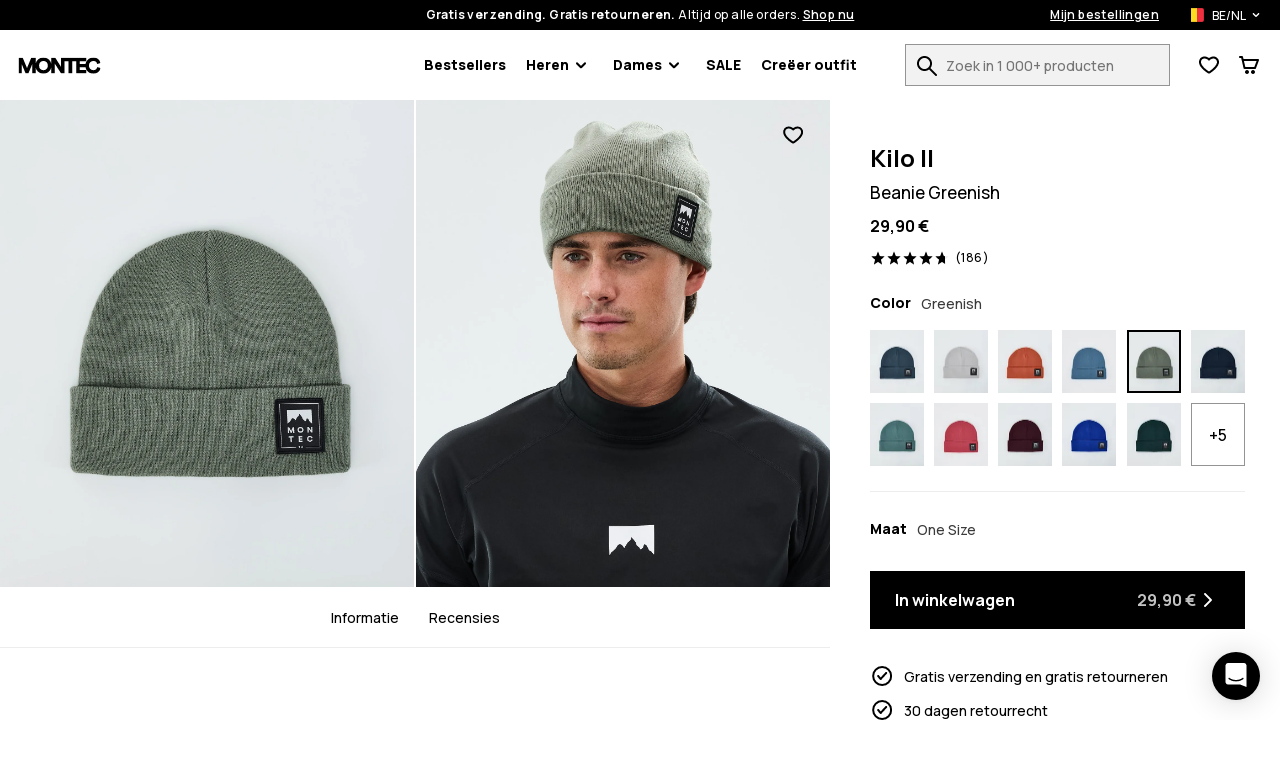

--- FILE ---
content_type: text/html; charset=utf-8
request_url: https://www.montecwear.com/be/kilo-ii-beanie-unisex-greenish
body_size: 37578
content:
<!DOCTYPE html><html lang="nl-BE" class="className variable"><head><meta charSet="utf-8"/><link rel="preconnect" href="https://bff.ridestore.org" crossorigin="use-credentials"/><link rel="preconnect" href="https://api.v2.prod.ridestore.com/klarna/"/><meta name="viewport" content="width=device-width, initial-scale=1"/><link rel="stylesheet" href="/_next/static/css/1dcdc11334a91349.css" data-precedence="next"/><link rel="stylesheet" href="/_next/static/css/6dca775e0522f370.css" data-precedence="next"/><link rel="stylesheet" href="/_next/static/css/703e3931597f9ad0.css" data-precedence="next"/><link rel="stylesheet" href="/_next/static/css/ad8cc0ab0d001572.css" data-precedence="next"/><link rel="stylesheet" href="/_next/static/css/4a90fc2bb2d4dda7.css" data-precedence="next"/><link rel="stylesheet" href="/_next/static/css/d243ad601a1873d1.css" data-precedence="next"/><link rel="stylesheet" href="/_next/static/css/b3abca60d1e7a18e.css" data-precedence="next"/><link rel="stylesheet" href="/_next/static/css/d55ebc29d6713fdd.css" data-precedence="next"/><link rel="stylesheet" href="/_next/static/css/048ad968883a3149.css" data-precedence="next"/><link rel="stylesheet" href="/_next/static/css/77cc6ec152240044.css" data-precedence="next"/><link rel="stylesheet" href="/_next/static/css/97eaef19985a00cc.css" data-precedence="next"/><link rel="stylesheet" href="/_next/static/css/95c833a8f6a46c0e.css" data-precedence="next"/><link rel="stylesheet" href="/_next/static/css/42148aa51ad1c8c5.css" data-precedence="next"/><link rel="stylesheet" href="/_next/static/css/433db08e8ddfcbb5.css" data-precedence="next"/><link rel="stylesheet" href="/_next/static/css/367ba48232f6d595.css" data-precedence="next"/><link rel="stylesheet" href="/_next/static/css/ca9fc80f38ebf4fd.css" data-precedence="next"/><link rel="preload" as="script" fetchPriority="low" href="/_next/static/chunks/webpack-facc4ca730f6e764.js"/><script src="/_next/static/chunks/4bd1b696-66ac50ec7fa99942.js" async=""></script><script src="/_next/static/chunks/1684-5fd80dc67a58716f.js" async=""></script><script src="/_next/static/chunks/main-app-4c2a34bd6e4e380e.js" async=""></script><script src="/_next/static/chunks/app/global-error-c24ac5d7ba785aed.js" async=""></script><script src="/_next/static/chunks/6874-ad2ee08679131963.js" async=""></script><script src="/_next/static/chunks/9884-15527410501eb083.js" async=""></script><script src="/_next/static/chunks/6967-152e72b048cb2cda.js" async=""></script><script src="/_next/static/chunks/app/%5Blang%5D/layout-e891f3a171cf6a9f.js" async=""></script><script src="/_next/static/chunks/app/%5Blang%5D/error-a89d13ca6a25bcf6.js" async=""></script><script src="/_next/static/chunks/3063-47afff46c9fa0041.js" async=""></script><script src="/_next/static/chunks/8670-7a1eb823c015095a.js" async=""></script><script src="/_next/static/chunks/9350-5cc36cd362c5a6e4.js" async=""></script><script src="/_next/static/chunks/2105-6aa34a093402101d.js" async=""></script><script src="/_next/static/chunks/3183-d3b041cba036288e.js" async=""></script><script src="/_next/static/chunks/5360-7427fbd37de20649.js" async=""></script><script src="/_next/static/chunks/1640-2d569c06d2804695.js" async=""></script><script src="/_next/static/chunks/6139-7855d09aeb98f57d.js" async=""></script><script src="/_next/static/chunks/9431-996fc9c68ef82c80.js" async=""></script><script src="/_next/static/chunks/838-a2a026880d229b46.js" async=""></script><script src="/_next/static/chunks/8469-5b910f0a3db3a9d3.js" async=""></script><script src="/_next/static/chunks/app/%5Blang%5D/(stylecreator)/layout-9039e52ec8a9aa56.js" async=""></script><script src="/_next/static/chunks/app/%5Blang%5D/(defaultLayout)/not-found-0255e6be5fb289e8.js" async=""></script><script src="/_next/static/chunks/385-15e921b7d9534bb8.js" async=""></script><script src="/_next/static/chunks/1412-c596b53494833383.js" async=""></script><script src="/_next/static/chunks/app/%5Blang%5D/(defaultLayout)/layout-9f2aa4881bb9f19b.js" async=""></script><script src="/_next/static/chunks/3321-77590a29ef54f37f.js" async=""></script><script src="/_next/static/chunks/app/%5Blang%5D/(return)/layout-5fd69411a8cff816.js" async=""></script><script src="/_next/static/chunks/4996-c6159bdedd4a8bfd.js" async=""></script><script src="/_next/static/chunks/4059-bfdea013bd94bc74.js" async=""></script><script src="/_next/static/chunks/6266-64c85e9f5bb0635a.js" async=""></script><script src="/_next/static/chunks/7977-0bcaab6b05d01099.js" async=""></script><script src="/_next/static/chunks/2009-644de8375ab41d67.js" async=""></script><script src="/_next/static/chunks/885-7a69a1df78eddab7.js" async=""></script><script src="/_next/static/chunks/7744-d57e9ec89e91ae16.js" async=""></script><script src="/_next/static/chunks/app/%5Blang%5D/(defaultLayout)/%5Bslug%5D/page-9d45bf1a2a9d60c0.js" async=""></script><link rel="preload" href="/images/H3169_01_lvDdeQn.jpg?w=375" as="image"/><meta name="next-size-adjust" content=""/><title>Montec Kilo II Beanie Greenish - Groen | Montecwear.com</title><meta name="description" content="Koop Montec Kilo II Beanie Greenish (Groen) online bij Montecwear.com. ✓Gratis verzending en retouren ✓30 dagen geld terug garantie ✓Snelle levering"/><meta name="robots" content="noindex, nofollow"/><meta name="build-p" data-srv="na" data-country="US" content="montec"/><meta name="build-env" content="1"/><meta name="project-env" data-cf="1" content="production"/><meta name="extraAlternates" content="[base64]"/><meta name="cacheTag" content="page,product-configurable-1c22cecd-c8f3-4f95-9183-6b94f367deed"/><link rel="shortcut icon" href="/favicons/montec/favicon.ico"/><link rel="icon" href="/favicons/montec/favicon-32x32.png" sizes="32x32" type="image/png"/><link rel="icon" href="/favicons/montec/favicon-16x16.png" sizes="16x16" type="image/png"/><link rel="apple-touch-icon" href="/favicons/montec/apple-icon.png" sizes="180x180"/><script src="/_next/static/chunks/polyfills-42372ed130431b0a.js" noModule=""></script><script data-cfasync="false" nonce="13da038c-3f86-4fd3-9f64-6b0fd12f1f9e">try{(function(w,d){!function(j,k,l,m){if(j.zaraz)console.error("zaraz is loaded twice");else{j[l]=j[l]||{};j[l].executed=[];j.zaraz={deferred:[],listeners:[]};j.zaraz._v="5874";j.zaraz._n="13da038c-3f86-4fd3-9f64-6b0fd12f1f9e";j.zaraz.q=[];j.zaraz._f=function(n){return async function(){var o=Array.prototype.slice.call(arguments);j.zaraz.q.push({m:n,a:o})}};for(const p of["track","set","ecommerce","debug"])j.zaraz[p]=j.zaraz._f(p);j.zaraz.init=()=>{var q=k.getElementsByTagName(m)[0],r=k.createElement(m),s=k.getElementsByTagName("title")[0];s&&(j[l].t=k.getElementsByTagName("title")[0].text);j[l].x=Math.random();j[l].w=j.screen.width;j[l].h=j.screen.height;j[l].j=j.innerHeight;j[l].e=j.innerWidth;j[l].l=j.location.href;j[l].r=k.referrer;j[l].k=j.screen.colorDepth;j[l].n=k.characterSet;j[l].o=(new Date).getTimezoneOffset();j[l].q=[];for(;j.zaraz.q.length;){const w=j.zaraz.q.shift();j[l].q.push(w)}r.defer=!0;for(const x of[localStorage,sessionStorage])Object.keys(x||{}).filter(z=>z.startsWith("_zaraz_")).forEach(y=>{try{j[l]["z_"+y.slice(7)]=JSON.parse(x.getItem(y))}catch{j[l]["z_"+y.slice(7)]=x.getItem(y)}});r.referrerPolicy="origin";r.src="/z-tr/s.js?z="+btoa(encodeURIComponent(JSON.stringify(j[l])));q.parentNode.insertBefore(r,q)};["complete","interactive"].includes(k.readyState)?zaraz.init():j.addEventListener("DOMContentLoaded",zaraz.init)}}(w,d,"zarazData","script");window.zaraz._p=async d$=>new Promise(ea=>{if(d$){d$.e&&d$.e.forEach(eb=>{try{const ec=d.querySelector("script[nonce]"),ed=ec?.nonce||ec?.getAttribute("nonce"),ee=d.createElement("script");ed&&(ee.nonce=ed);ee.innerHTML=eb;ee.onload=()=>{d.head.removeChild(ee)};d.head.appendChild(ee)}catch(ef){console.error(`Error executing script: ${eb}\n`,ef)}});Promise.allSettled((d$.f||[]).map(eg=>fetch(eg[0],eg[1])))}ea()});zaraz._p({"e":["(function(w,d){})(window,document)"]});})(window,document)}catch(e){throw fetch("/z-tr/t"),e;};</script></head><body><script defer>
    if (window.sessionStorage){
        try { sessionStorage.setItem("isp", "{\"f.adyenCheckoutSummaryOpen\":\"true\"}"); } catch (e) {}
        if (typeof trackFeatureFlag !== "function") {
          trackFeatureFlag = function (key) {
            try { sessionStorage.setItem("trackff:" + key, "1"); } catch (e) {}
          };
        }
        if (typeof zaraz !== "undefined") {
          [].forEach(function (prop) {
            trackFeatureFlag(prop);
          });
        var expTracked = false;
        var zarazTrackList = [["adyenCheckoutSummaryOpen","true","de75247f"],["CHECKOUT_NAMES_LAST","false","72048b6c"],["enableShippingSelectionWithoutAddress","false","f3dfee34"],["hideTheDiscountFormInCheckout","false","e7698427"],["klarnaCheckoutSummaryOpen","false","280cca26"],["kustomCheckoutOverride","false","acab79e1"],["showProductVideoFirst","false","46361154"],["showStylecreatorVideo","false","8cd6f846"],["turnKlarnaInAdyenOn","false","770c9f61"]];
        function trackExp () {
          if (expTracked) return;
          expTracked = true;
          setTimeout(function () {
            trackFeatureFlag = function (key) {
              // find key in zarazTrackList pick it and remove from array
              var dataIndex = zarazTrackList.findIndex(function (item) { return item[0] === key });
              if (dataIndex === -1) return;
              var data = zarazTrackList.splice(dataIndex, 1)[0];
              console.log("tracking feature flag", data);
              zaraz.track("experience_impression", {
                isCustomEvent: true,
                exp_variant_string: "configcat-" + data[0] + "-" + data[1],
                variation_id: data[2],
              });
            };
            try {
              // track delayed feature flags
              var toTrackList = Object.keys(sessionStorage).filter(function (key) {
                return key.startsWith("trackff:");
              });
              toTrackList.forEach(function (key) {
                var flagKey = key.replace("trackff:", "");
                sessionStorage.removeItem(key);
                trackFeatureFlag(flagKey);
              });
            } catch (e) {}
          }, 10);
        }
        if (document.cookie && document.cookie.includes('":true')) {trackExp()}
        document.addEventListener("zarazConsentChoicesUpdated", function () {
          if (Object.values(zaraz.consent.getAll())[0]) {trackExp()}
        });
     }}</script><span></span><div class="hO" data-deep="skip-link"><button aria-label="Ga naar hoofdinhoud" type="button" tabindex="0">Ga naar hoofdinhoud</button><button aria-label="Spring naar zoekopdracht" type="button" tabindex="0">Spring naar zoekopdracht</button></div><div class="cX" id="topBar"><div class="fc"><div class="cT"><div class="fe"><span><strong>Gratis verzending. Gratis retourneren.</strong> <!-- -->Altijd op alle orders.<!-- --> <button class="c_" aria-label="Shop nu op de productzoekpagina">Shop nu</button></span><div class="dn"><a class="c_" aria-label="Mijn bestellingen" href="/be/orders">Mijn bestellingen</a><div class="in io"><button class="ip iq" aria-expanded="false" aria-controls="countryModal" aria-label="Geselecteerd land: Belgium" data-deep="switcher-button"><span><div class="gv gC"></div></span><span>BE/NL</span><svg width="24" height="24" fill="none" viewBox="0 0 24 24" id="langSwitcher-iconChevron"><path d="M16 9.99994L12 13.9999L8 9.99994" stroke="currentColor" stroke-width="2" stroke-linecap="round" stroke-linejoin="round"></path></svg> </button></div></div></div></div></div><nav class="dc cT de df"><button aria-label="Menu openen" class="fk hL" type="button"><svg width="16" height="8"><path d="M0 1c0-.6.4-1 1-1h14a1 1 0 110 2H1a1 1 0 01-1-1zm0 6c0-.6.4-1 1-1h14a1 1 0 110 2H1a1 1 0 01-1-1z" fill="currentColor"></path></svg><span></span></button><!--$!--><template data-dgst="BAILOUT_TO_CLIENT_SIDE_RENDERING"></template><!--/$--><div class="di dj"><a href="/be/"><img alt="Montecwear Startpagina" data-dark="true" loading="lazy" width="88" height="21" decoding="async" data-nimg="1" style="color:transparent" src="/assets/images/montec-logo-horizontal.svg"/></a></div><nav aria-label="Hoofdnavigatie" class="fn"><ul class="fo"><li class="fp ft"><a href="/be/bestsellers">Bestsellers</a></li><li id="Heren" class="fp ft"><button type="button" data-e2e="M" aria-controls="HerenSubMenu" aria-haspopup="true" aria-expanded="false" id="HerenButton">Heren<div class="fq"><svg width="10" height="7" viewBox="0 0 10 7" fill="none" xmlns="http://www.w3.org/2000/svg"><path d="M8.99951 1.3468L4.99951 5.3468L0.999511 1.3468" stroke="currentColor" stroke-width="2" stroke-linecap="round" stroke-linejoin="round"></path></svg></div></button><ul id="HerenSubMenu" class="fs fv" hidden=""><div class="hO" data-deep="skip-link"><button aria-label="Submenu overslaan" type="button" tabindex="0" id="HerenSkipSubmenuButton">Submenu overslaan</button></div><li class="fu"><ul class="gN"><li class="hB hy"><a aria-label="Kleding - Bekijk alles voor heren" class="" href="/be/kleding-heren"><div class=""></div>Kleding</a><button class="hw" aria-expanded="false" aria-controls="menKledingList" aria-label="Kleding toggle list"><svg width="24" height="24" aria-hidden="true"><use href="#rs-expand"></use></svg></button><ul class="hz" id="menKledingList" hidden=""><li><a aria-label="Skikleding Heren" href="/be/skikleding-heren">Skikleding</a></li><li><a aria-label="Snowboardkleding Heren" href="/be/snowboardkleding-heren">Snowboardkleding</a></li></ul></li><li class="hB hy"><a aria-label="Outfits Heren" class="" href="/be/outfits-heren"><div class=""></div>Outfits</a><button class="hw" aria-expanded="false" aria-controls="menOutfitsList" aria-label="Outfits toggle list"><svg width="24" height="24" aria-hidden="true"><use href="#rs-expand"></use></svg></button><ul class="hz" id="menOutfitsList" hidden=""><li><a aria-label="Ski Outfits Heren" href="/be/ski-outfits-heren">Ski Outfits</a></li><li><a aria-label="Snowboard Outfits Heren" href="/be/snowboard-outfits-heren">Snowboard Outfits</a></li></ul></li><li class="hB"><a aria-label="Nieuw Binnen Heren" class="" href="/be/nieuw-binnen-heren"><div class=""></div>Nieuw binnen</a></li><li class="hB"><a aria-label="Sales Heren" class="" href="/be/sales-heren"><div class=""></div>SALES</a></li><li class="hB"><a aria-label="Renewed" class="" href="/be/renewed"><div class=""></div>Renewed</a></li><li class="hB gO"><a aria-label="Kleding - Bekijk alles voor heren" class="" href="/be/kleding-heren"><div class=""></div>Bekijk alles voor heren<div class="hE"><svg width="10" height="7" viewBox="0 0 10 7" fill="none" xmlns="http://www.w3.org/2000/svg"><path d="M8.99951 1.3468L4.99951 5.3468L0.999511 1.3468" stroke="currentColor" stroke-width="2" stroke-linecap="round" stroke-linejoin="round"></path></svg></div></a></li></ul></li><li><ul class="gP"><li class="hB hy"><a aria-label="Jassen Heren" data-e2e="MI" class="hC" href="/be/jassen-heren"><div class="hD" style="--backgroundSub:url(/images/H2038_01_rJ3akqe.jpg?w=38)"></div>Jassen</a><button class="hw" aria-expanded="false" aria-controls="menJassenList" aria-label="Jassen toggle list"><svg width="24" height="24" aria-hidden="true"><use href="#rs-expand"></use></svg></button><ul class="hz hA" id="menJassenList" hidden=""><li><a data-e2e="MISI" aria-label="Ski Jassen Heren" href="/be/ski-jassen-heren">Ski Jassen</a></li><li><a aria-label="Snowboard Jassen Heren" href="/be/snowboard-jassen-heren">Snowboard Jassen</a></li></ul></li><li class="hB hy"><a aria-label="Broken Heren" class="hC" href="/be/broken-heren"><div class="hD" style="--backgroundSub:url(/images/H1218_01_JusuVGA.jpg?w=38)"></div>Broeken</a><button class="hw" aria-expanded="false" aria-controls="menBroekenList" aria-label="Broeken toggle list"><svg width="24" height="24" aria-hidden="true"><use href="#rs-expand"></use></svg></button><ul class="hz hA" id="menBroekenList" hidden=""><li><a aria-label="Skibroeken Heren" href="/be/skibroeken-heren">Skibroeken</a></li><li><a aria-label="Snowboard Broeken Heren" href="/be/snowboard-broeken-heren">Snowboard Broeken</a></li></ul></li><li class="hB"><a aria-label="Skibrillen Heren" class="hC" href="/be/skibrillen-heren"><div class="hD" style="--backgroundSub:url(/images/H1685_01_BBTHU0N.jpg?w=38)"></div>Skibrillen</a></li><li class="hB"><a aria-label="Fleece Heren" class="hC" href="/be/fleece-heren"><div class="hD" style="--backgroundSub:url(/images/H1559_01_1C3mSt1.jpg?w=38)"></div>Fleece</a></li><li class="hB"><a aria-label="Thermokleding Heren" class="hC" href="/be/thermokleding-heren"><div class="hD" style="--backgroundSub:url(/images/H0952_01_EVrTdrn.jpg?w=38)"></div>Thermokleding</a></li><li class="hB"><a aria-label="Skihandschoenen Heren" class="hC" href="/be/skihandschoenen-heren"><div class="hD" style="--backgroundSub:url(/images/E/6/E6564_10.jpg?w=38)"></div>Skihandschoenen</a></li><li class="hB"><a aria-label="Mutsen Heren" class="hC" href="/be/mutsen-heren"><div class="hD" style="--backgroundSub:url(/images/H2317_01_mN3DLd5.jpg?w=38)"></div>Mutsen</a></li><li class="hB"><a aria-label="Skimaskers Heren" class="hC" href="/be/skimaskers-heren"><div class="hD" style="--backgroundSub:url(/images/H2340_01_oXZb6YT.jpg?w=38)"></div>Nekwarmers</a></li></ul></li></ul></li><li id="Dames" class="fp ft"><button type="button" data-e2e="M" aria-controls="DamesSubMenu" aria-haspopup="true" aria-expanded="false" id="DamesButton">Dames<div class="fq"><svg width="10" height="7" viewBox="0 0 10 7" fill="none" xmlns="http://www.w3.org/2000/svg"><path d="M8.99951 1.3468L4.99951 5.3468L0.999511 1.3468" stroke="currentColor" stroke-width="2" stroke-linecap="round" stroke-linejoin="round"></path></svg></div></button><ul id="DamesSubMenu" class="fs fv" hidden=""><div class="hO" data-deep="skip-link"><button aria-label="Submenu overslaan" type="button" tabindex="0" id="DamesSkipSubmenuButton">Submenu overslaan</button></div><li class="fu"><ul class="gN"><li class="hB hy"><a aria-label="Kleding - Bekijk alles voor dames" class="" href="/be/kleding-dames"><div class=""></div>Kleding</a><button class="hw" aria-expanded="false" aria-controls="womenKledingList" aria-label="Kleding toggle list"><svg width="24" height="24" aria-hidden="true"><use href="#rs-expand"></use></svg></button><ul class="hz" id="womenKledingList" hidden=""><li><a aria-label="Skikleding Dames" href="/be/skikleding-dames">Skikleding</a></li><li><a aria-label="Snowboardkleding Dames" href="/be/snowboardkleding-dames">Snowboardkleding</a></li></ul></li><li class="hB hy"><a aria-label="Outfits Dames" class="" href="/be/outfits-dames"><div class=""></div>Outfits</a><button class="hw" aria-expanded="false" aria-controls="womenOutfitsList" aria-label="Outfits toggle list"><svg width="24" height="24" aria-hidden="true"><use href="#rs-expand"></use></svg></button><ul class="hz" id="womenOutfitsList" hidden=""><li><a aria-label="Ski Outfits Dames" href="/be/ski-outfits-dames">Ski Outfits</a></li><li><a aria-label="Snowboard Outfits Dames" href="/be/snowboard-outfits-dames">Snowboard Outfits</a></li></ul></li><li class="hB"><a aria-label="Nieuw Binnen Dames" class="" href="/be/nieuw-binnen-dames"><div class=""></div>Nieuw binnen</a></li><li class="hB"><a aria-label="Sales Dames" class="" href="/be/sales-dames"><div class=""></div>SALES</a></li><li class="hB"><a aria-label="Renewed" class="" href="/be/renewed"><div class=""></div>Renewed</a></li><li class="hB gO"><a aria-label="Kleding - Bekijk alles voor dames" class="" href="/be/kleding-dames"><div class=""></div>Bekijk alles voor dames<div class="hE"><svg width="10" height="7" viewBox="0 0 10 7" fill="none" xmlns="http://www.w3.org/2000/svg"><path d="M8.99951 1.3468L4.99951 5.3468L0.999511 1.3468" stroke="currentColor" stroke-width="2" stroke-linecap="round" stroke-linejoin="round"></path></svg></div></a></li></ul></li><li><ul class="gP"><li class="hB hy"><a aria-label="Jassen Dames" data-e2e="MI" class="hC" href="/be/jassen-dames"><div class="hD" style="--backgroundSub:url(/images/H1245_01_Aq4Pz7a.jpg?w=38)"></div>Jassen</a><button class="hw" aria-expanded="false" aria-controls="womenJassenList" aria-label="Jassen toggle list"><svg width="24" height="24" aria-hidden="true"><use href="#rs-expand"></use></svg></button><ul class="hz hA" id="womenJassenList" hidden=""><li><a data-e2e="MISI" aria-label="Ski Jassen Dames" href="/be/ski-jassen-dames">Ski Jassen</a></li><li><a aria-label="Snowboard Jassen Dames" href="/be/snowboard-jassen-dames">Snowboard Jassen</a></li></ul></li><li class="hB hy"><a aria-label="Broeken Dames" class="hC" href="/be/broeken-dames"><div class="hD" style="--backgroundSub:url(/images/H1270_01_qTd87M3.jpg?w=38)"></div>Broeken</a><button class="hw" aria-expanded="false" aria-controls="womenBroekenList" aria-label="Broeken toggle list"><svg width="24" height="24" aria-hidden="true"><use href="#rs-expand"></use></svg></button><ul class="hz hA" id="womenBroekenList" hidden=""><li><a aria-label="Skibroeken Dames" href="/be/skibroeken-dames">Skibroeken</a></li><li><a aria-label="Snowboard Broeken Dames" href="/be/snowboard-broeken-dames">Snowboard Broeken</a></li></ul></li><li class="hB"><a aria-label="Skibrillen Dames" class="hC" href="/be/skibrillen-dames"><div class="hD" style="--backgroundSub:url(/images/H3129_01_hd6v3xA.jpg?w=38)"></div>Skibrillen</a></li><li class="hB"><a aria-label="Fleece Dames" class="hC" href="/be/fleece-dames"><div class="hD" style="--backgroundSub:url(/images/H1570_01_8R4bHai.jpg?w=38)"></div>Fleece</a></li><li class="hB"><a aria-label="Skihandschoenen Dames" class="hC" href="/be/skihandschoenen-dames"><div class="hD" style="--backgroundSub:url(/images/E/6/E6564_10.jpg?w=38)"></div>Skihandschoenen</a></li><li class="hB"><a aria-label="Thermokleding Dames" class="hC" href="/be/thermokleding-dames"><div class="hD" style="--backgroundSub:url(/images/H3071_01_KRnGppy.jpg?w=38)"></div>Thermokleding</a></li><li class="hB"><a aria-label="Skimaskers Dames" class="hC" href="/be/skimaskers-dames"><div class="hD" style="--backgroundSub:url(/images/H1587_01_nTSxK1P.jpg?w=38)"></div>Nekwarmers</a></li><li class="hB"><a aria-label="Mutsen Dames" class="hC" href="/be/mutsen-dames"><div class="hD" style="--backgroundSub:url(/images/H2317_01_mN3DLd5.jpg?w=38)"></div>Mutsen</a></li></ul></li></ul></li><li class="fp ft"><a href="/be/ski-sale">SALE</a></li><li class="fp"><a href="/be/create/women" id="createOutfitLink">Creëer outfit<!-- --> </a></li></ul></nav><div class="do"><form class="iM" id="searchForm" action="/be/search"><div class="iN"><div class="iO"><label for="search">Zoek in 1 000+ producten</label><input id="search" type="text" class="iQ" placeholder="Zoek in 1 000+ producten" autoComplete="off" name="q" value=""/><button aria-label="Zoek in 1 000+ producten" tabindex="-1" class="fk iR" type="button"><svg width="20" height="20" viewBox="0 0 20 20" aria-hidden="true"><use href="/assets/symbols/top-nav-search.svg#rs-top-nav-search"></use></svg><span></span></button></div></div></form><div class="dl"><div><button aria-label="Verlanglijst bekijken" data-e2e="FCN" class="fk dg" type="button"><svg width="20" height="18" viewBox="0 0 20 18" aria-hidden="true"><path d="M8.97213 17.2157L10 15.5L11.0536 17.2C10.4174 17.5943 9.61423 17.6003 8.97213 17.2157ZM8.49218 3.50745C7.71917 2.98243 6.70926 2.5 5.60808 2.5C3.08273 2.5 1.60046 4.35714 2.09455 6.90625C2.94048 11.2706 10 15.5 10 15.5C8.97213 17.2157 8.97252 17.2159 8.97213 17.2157L8.96813 17.2133L8.96156 17.2093L8.94081 17.1967C8.92366 17.1863 8.89993 17.1718 8.87001 17.1533C8.8102 17.1164 8.72561 17.0636 8.61952 16.996C8.40752 16.8607 8.10873 16.6655 7.74967 16.4184C7.03429 15.9259 6.06604 15.2178 5.06315 14.3585C4.0659 13.5039 2.99626 12.4675 2.1042 11.3133C1.22465 10.1752 0.425295 8.80467 0.131093 7.28682C-0.204593 5.55495 0.0971789 3.8269 1.15547 2.50009C2.22058 1.16473 3.84213 0.5 5.60808 0.5C7.43175 0.5 8.94766 1.35898 9.88811 2.04462C9.92598 2.07223 9.96328 2.09983 10 2.12737C10.0367 2.09983 10.074 2.07223 10.1119 2.04462C11.0523 1.35898 12.5683 0.5 14.3919 0.5C18.337 0.5 20.6129 4.15474 19.8515 7.36746C19.5024 8.84055 18.6936 10.1821 17.8124 11.3083C16.9189 12.4501 15.8629 13.4815 14.8803 14.336C13.8928 15.1949 12.945 15.9046 12.2456 16.3991C11.8947 16.6473 11.6033 16.8434 11.3967 16.9793C11.2933 17.0473 11.2109 17.1003 11.1527 17.1374C11.138 17.1468 11.1248 17.1552 11.1132 17.1625C11.1019 17.1697 11.0922 17.1759 11.0839 17.181L11.0638 17.1936L11.0575 17.1976L11.0536 17.2C11.0532 17.2002 11.0536 17.2 10 15.5C10 15.5 16.8792 11.2363 17.9054 6.90625C18.3995 4.82142 16.9173 2.5 14.3919 2.5C13.2907 2.5 12.2808 2.98243 11.5078 3.50745C10.5852 4.13411 10 4.82143 10 4.82143C10 4.82143 9.41484 4.13411 8.49218 3.50745Z" fill="currentColor"></path></svg><span></span></button></div><button aria-label="Winkelwagen" class="fk dg" type="button"><svg width="20" height="18" viewBox="0 0 20 18" aria-hidden="true"><path fill-rule="evenodd" clip-rule="evenodd" d="M1 0C0.447715 0 0 0.447715 0 1C0 1.55228 0.447715 2 1 2V1L1.00001 2H1.00005H1.00021H1.00033H1.00048H1.00065H1.00085H1.0019H1.00337H1.00426H1.00474H1.00525H1.00754H1.01022H1.01096H1.01171H1.01331H1.05176H1.19531H1.6875H2.20177L4.52487 12.2216C4.64465 12.7486 5.16032 13.083 5.68704 12.9824C5.74792 12.9939 5.81075 13 5.875 13H16C16.4168 13 16.79 12.7414 16.9363 12.3511L19.9363 4.35112C20.0515 4.04403 20.0087 3.69998 19.8219 3.43041C19.6351 3.16083 19.328 3 19 3H4.48005L3.97513 0.778379C3.87166 0.32309 3.4669 0 3 0H1.6875H1.19531H1.05176H1.04565H1.03991H1.03853H1.03717H1.03453H1.02953H1.02065H1.01964H1.01867H1.01771H1.01678H1.01588H1.01499H1.01331H1.00754H1.00525H1.00474H1.00426H1.00337H1.00085H1.00048H1.00033H1.00021H1.00005H1.00001L1 1V0ZM4.93459 5L6.29823 11H15.307L17.557 5H4.93459ZM8 14C6.89543 14 6 14.8954 6 16C6 17.1046 6.89543 18 8 18C9.10457 18 10 17.1046 10 16C10 14.8954 9.10457 14 8 14ZM12 16C12 14.8954 12.8954 14 14 14C15.1046 14 16 14.8954 16 16C16 17.1046 15.1046 18 14 18C12.8954 18 12 17.1046 12 16Z" fill="currentColor"></path></svg><span></span></button></div></div></nav></div><main class="jd" data-e2e="PPG"><section aria-roledescription="carousel" class="HM" style="position:relative;width:100%"><div class="hO" data-deep="skip-link"><button aria-label="Foto overslaan" type="button" tabindex="0">Foto overslaan</button></div><div class="HO" data-scrollable="true"><div class="HP" style="transform:translateX(-0px);transition:transform 0.6s;display:flex"><div role="group" aria-roledescription="slide" aria-label="Dia 1 van 3"><div class="dt du sH" data-e2e="IW"><picture><source media="(min-width: 1024px)" srcSet="/images/H3169_01_lvDdeQn.jpg?w=750"/><img src="/images/H3169_01_lvDdeQn.jpg?w=375" fetchPriority="high" width="375" height="441" alt="Kilo II Beanie Greenish, Afbeelding 1 van 3" tabindex="0"/></picture></div></div><div role="group" aria-roledescription="slide" aria-label="Dia 2 van 3"><div class="dt du sH" data-e2e="IW"><picture><source media="(min-width: 1024px)" srcSet="/images/H3169_men_01_RsdZmNq.jpg?w=750"/><img src="/images/H3169_men_01_RsdZmNq.jpg?w=375" loading="lazy" width="375" height="441" alt="Kilo II Beanie Greenish, Afbeelding 2 van 3" tabindex="0"/></picture></div></div><div role="group" aria-roledescription="slide" aria-label="Dia 3 van 3"><div class="dt du sH" data-e2e="IW"><picture><source media="(min-width: 1024px)" srcSet="/images/H3169_women_01_6sqvTQO.jpg?w=750"/><img src="/images/H3169_women_01_6sqvTQO.jpg?w=375" loading="lazy" width="375" height="441" alt="Kilo II Beanie Greenish, Afbeelding 3 van 3" tabindex="0"/></picture></div></div></div></div><div class="Ib Lq Ls" id="gallery-actions"><div class="Nf"><div class="Ng" data-e2e="FAV"><button aria-label="Toevoegen aan favorieten" class="fk" type="button"><svg width="24" height="24" aria-hidden="true"><use href="#rs-fav"></use></svg><span></span></button></div></div></div></section><section id="product-actions"><div class="IW" style="top:0px"><div class="Ga ji"><h1 class="Gc"><span class="Ge" data-e2e="HN">Kilo II </span><span class="Gf">Beanie Greenish</span></h1><div class="Gg"><div class="Gh">29,90 €</div></div><button type="button" class="Gk" data-e2e="RS" aria-label="Bekijk beoordelingen en recensies, beoordeeld 4.7 van de 5, gebaseerd op 186 recensies"><div class="qq Gl" role="img" aria-label="Rating: 4.7 van de 5 sterren" style="height:16px;width:80px"><div style="display:flex;gap:0" aria-hidden="true"><svg width="16" height="16"><use href="#rs-icon-crisp-star-filled"></use></svg><svg width="16" height="16"><use href="#rs-icon-crisp-star-filled"></use></svg><svg width="16" height="16"><use href="#rs-icon-crisp-star-filled"></use></svg><svg width="16" height="16"><use href="#rs-icon-crisp-star-filled"></use></svg><svg width="16" height="16" viewBox="0 0 14 14" aria-hidden="true"><defs><linearGradient id="starGradient-0-1c22cecd-c8f3-4f95-9183-6b94f367deed" x1="0%" y1="0%" x2="100%" y2="0%"><stop offset="0.7" stop-color="currentColor"></stop><stop offset="0.7" stop-color="#eee"></stop></linearGradient></defs><path d="M6.99984 1.16666L8.59333 5.3097L12.8332 5.62293L9.57817 8.4967L10.605 12.8333L6.99984 10.4664L3.39464 12.8333L4.4215 8.4967L1.1665 5.62293L5.40634 5.3097L6.99984 1.16666Z" fill="url(#starGradient-0-1c22cecd-c8f3-4f95-9183-6b94f367deed)"></path></svg></div></div><div class="Gm">(<!-- -->186<!-- -->)</div><div class="Go">186 reviews, 4.7/5</div></button></div><div class="hF"><div class="CF" style="margin-bottom:15px;display:flex;align-items:center"><div style="font-size:14px;line-height:24px;font-weight:800">Color</div><div class="CH" aria-live="polite">Greenish</div></div><nav class="hG" aria-label="Colors" data-e2e="PCLRS"><!--$!--><template data-dgst="BAILOUT_TO_CLIENT_SIDE_RENDERING"></template><a href="/be/kilo-ii-beanie-unisex-metal-blue"><div class="ng nm nm nh" color="Metal Blue"><div class="hJ"><div class="dt du" data-e2e="IW"><img src="/images/H3171_01_4WcVERy.jpg?w=54" loading="lazy" width="100%" height="100%" alt=""/></div></div></div></a><a href="/be/kilo-ii-beanie-unisex-light-grey-19925"><div class="ng nm nm nh" color="Light Grey"><div class="hJ"><div class="dt du" data-e2e="IW"><img src="/images/H3170_01_m1iuhlM.jpg?w=54" loading="lazy" width="100%" height="100%" alt=""/></div></div></div></a><a href="/be/kilo-ii-beanie-unisex-burned-orange"><div class="ng nm nm nh" color="Burned Orange"><div class="hJ"><div class="dt du" data-e2e="IW"><img src="/images/H3833_01_JITLoqn.jpg?w=54" loading="lazy" width="100%" height="100%" alt=""/></div></div></div></a><a href="/be/kilo-ii-beanie-unisex-blue-steel"><div class="ng nm nm nh" color="Blue Steel"><div class="hJ"><div class="dt du" data-e2e="IW"><img src="/images/H3164_01_BNqJvOe.jpg?w=54" loading="lazy" width="100%" height="100%" alt=""/></div></div></div></a><a href="/be/kilo-ii-beanie-unisex-greenish" aria-current="true"><div class="ng nm nm nn nh" color="Greenish"><div class="hJ"><div class="dt du" data-e2e="IW"><img src="/images/H3169_01_lvDdeQn.jpg?w=54" loading="lazy" width="100%" height="100%" alt=""/></div></div></div></a><a href="/be/kilo-ii-beanie-unisex-dark-blue"><div class="ng nm nm nh" color="Dark Blue"><div class="hJ"><div class="dt du" data-e2e="IW"><img src="/images/H3158_01_MINiCCw.jpg?w=54" loading="lazy" width="100%" height="100%" alt=""/></div></div></div></a><a href="/be/kilo-ii-beanie-unisex-atlantic"><div class="ng nm nm nh" color="Atlantic"><div class="hJ"><div class="dt du" data-e2e="IW"><img src="/images/H3162_01_3XKG2fg.jpg?w=54" loading="lazy" width="100%" height="100%" alt=""/></div></div></div></a><a href="/be/kilo-ii-beanie-unisex-light-red"><div class="ng nm nm nh" color="Light Red"><div class="hJ"><div class="dt du" data-e2e="IW"><img src="/images/H3161_01_YlXP1pf.jpg?w=54" loading="lazy" width="100%" height="100%" alt=""/></div></div></div></a><a href="/be/kilo-ii-beanie-unisex-burgundy-17630"><div class="ng nm nm nh" color="Burgundy"><div class="hJ"><div class="dt du" data-e2e="IW"><img src="/images/H3166_01_zAxI30s.jpg?w=54" loading="lazy" width="100%" height="100%" alt=""/></div></div></div></a><a href="/be/kilo-ii-beanie-unisex-cobalt-blue"><div class="ng nm nm nh" color="Cobalt Blue"><div class="hJ"><div class="dt du" data-e2e="IW"><img src="/images/H3175_01_3p9bYeh.jpg?w=54" loading="lazy" width="100%" height="100%" alt=""/></div></div></div></a><a href="/be/kilo-ii-beanie-unisex-dark-atlantic-88683"><div class="ng nm nm nh" color="Dark Atlantic"><div class="hJ"><div class="dt du" data-e2e="IW"><img src="/images/H3167_01_N5ywSMo.jpg?w=54" loading="lazy" width="100%" height="100%" alt=""/></div></div></div></a><button class="hI" type="button">+<!-- -->5</button><!--/$--></nav></div><div class="jk"><div class="CF"><div style="font-size:14px;line-height:24px;font-weight:800">Maat</div><div class="CH" aria-live="polite">One Size</div><div class="Hr"></div></div><div class="Hv"></div></div><div class="CI jo"><div class="CJ"><div class="qm qj"><button class="aQ aT bd bi bk aR" type="button" aria-controls="selectedSize"><span data-deep="button-text" class="bb"><span><span class="jm" data-e2e="ATC">In winkelwagen<span class="jn">29,90 €</span></span></span></span><svg data-deep="icon-chevron-left" width="24" height="24" viewBox="0 0 24 24" fill="none" class="bc"><path fill-rule="evenodd" clip-rule="evenodd" d="M15.707 5.293a1 1 0 0 0-1.414 0l-6 6a1 1 0 0 0 0 1.414l6 6a1 1 0 0 0 1.414-1.414L10.414 12l5.293-5.293a1 1 0 0 0 0-1.414Z" fill="currentColor"></path></svg></button></div></div></div><ul class="Cz"><li class="Lx"><div class="Ly"><svg width="24" height="24" viewBox="0 0 24 24" fill="none" xmlns="http://www.w3.org/2000/svg" aria-hidden="true"><path fill-rule="evenodd" clip-rule="evenodd" d="M2.15 12a10 10 0 1 0 20 0 10 10 0 0 0-20 0Zm2 0a8 8 0 1 1 16 0 8 8 0 0 1-16 0Zm12.74-2.32a1 1 0 1 0-1.48-1.36l-4.73 5.16-1.76-2.12a1 1 0 1 0-1.54 1.28l2.5 3a1 1 0 0 0 1.5.04l5.5-6Z" fill="currentColor"></path></svg></div><div class="Lz LA">Gratis verzending en gratis retourneren</div></li><li class="Lx"><div class="Ly"><svg width="24" height="24" viewBox="0 0 24 24" fill="none" xmlns="http://www.w3.org/2000/svg" aria-hidden="true"><path fill-rule="evenodd" clip-rule="evenodd" d="M2.15 12a10 10 0 1 0 20 0 10 10 0 0 0-20 0Zm2 0a8 8 0 1 1 16 0 8 8 0 0 1-16 0Zm12.74-2.32a1 1 0 1 0-1.48-1.36l-4.73 5.16-1.76-2.12a1 1 0 1 0-1.54 1.28l2.5 3a1 1 0 0 0 1.5.04l5.5-6Z" fill="currentColor"></path></svg></div><div class="Lz LA">30 dagen retourrecht</div></li><li class="Lx"><div class="Ly"><svg width="24" height="24" viewBox="0 0 24 24" fill="none" xmlns="http://www.w3.org/2000/svg" aria-hidden="true"><path fill-rule="evenodd" clip-rule="evenodd" d="M2.15 12a10 10 0 1 0 20 0 10 10 0 0 0-20 0Zm2 0a8 8 0 1 1 16 0 8 8 0 0 1-16 0Zm12.74-2.32a1 1 0 1 0-1.48-1.36l-4.73 5.16-1.76-2.12a1 1 0 1 0-1.54 1.28l2.5 3a1 1 0 0 0 1.5.04l5.5-6Z" fill="currentColor"></path></svg></div><div class="Lz LA">Snelle Bezorging</div></li></ul></div></section><section id="tabs" class="rN rO"><button class="xV" data-e2e="tab-inf" tabindex="0">Informatie</button><button class="xV" data-e2e="tab-reviews" tabindex="0">Recensies</button></section><section id="info" class="jr"><div class="sW"><h2 data-e2e="PT" class="sX">Kilo II</h2><div class="sZ"><p>De Montec beanies zijn super warm en rekbaar en zijn vanaf de basis ontworpen om de beste beanies op de berg te zijn dit seizoen.</p></div><div class="ta"><div class="tc"><div class="td"><img fetchPriority="low" loading="lazy" src="/assets/images/product-props/recycled.svg" alt="" width="24" height="24" aria-hidden="true"/></div><div class="te"><div>Gerecycled</div><button class="tf" aria-label="Gerecycled - Lees meer">Lees meer</button></div></div></div></div></section><section id="reviews" class="jr jw"><section id="reviews" class=""><div><h2 class="IX">Beoordelingen &amp; Recensies </h2><div class="IY"><!--$!--><template data-dgst="BAILOUT_TO_CLIENT_SIDE_RENDERING"></template><!--/$--><div class="LE"><div><span class="LC">Op basis van</span> <span class="LD">186<!-- --> <!-- -->Recensies</span></div></div></div></div><div><div class="Dr"><div class="yb"><svg class="yh yi" width="92" height="16" aria-label="Rating: 5 sterren"><title>Rating: 5 sterren</title><use width="16" height="16" href="#rs-icon-crisp-star-filled" transform="translate(0)"></use><use width="16" height="16" href="#rs-icon-crisp-star-filled" transform="translate(19)"></use><use width="16" height="16" href="#rs-icon-crisp-star-filled" transform="translate(38)"></use><use width="16" height="16" href="#rs-icon-crisp-star-filled" transform="translate(57)"></use><use width="16" height="16" href="#rs-icon-crisp-star-filled" transform="translate(76)"></use></svg><div class="yd"><div class="" data-deep="review-text">Fijne warme muts. Kriebelt niet!
Mooie dikke kwaliteit</div></div><div class="yj"><div class="gv gz" aria-label="Belgium vlag"></div><div class="yk">Hanneke u.<!-- --> <span>25 feb 2025</span></div></div></div><div class="yb"><svg class="yh yi" width="92" height="16" aria-label="Rating: 5 sterren"><title>Rating: 5 sterren</title><use width="16" height="16" href="#rs-icon-crisp-star-filled" transform="translate(0)"></use><use width="16" height="16" href="#rs-icon-crisp-star-filled" transform="translate(19)"></use><use width="16" height="16" href="#rs-icon-crisp-star-filled" transform="translate(38)"></use><use width="16" height="16" href="#rs-icon-crisp-star-filled" transform="translate(57)"></use><use width="16" height="16" href="#rs-icon-crisp-star-filled" transform="translate(76)"></use></svg><div class="yd"><div class="" data-deep="review-text">Fijne muts!</div></div><div class="yj"><div class="gv gz" aria-label="Belgium vlag"></div><div class="yk">Marijke J.<!-- --> <span>1 apr 2024</span></div></div></div><div class="yb"><svg class="yh yi" width="92" height="16" aria-label="Rating: 5 sterren"><title>Rating: 5 sterren</title><use width="16" height="16" href="#rs-icon-crisp-star-filled" transform="translate(0)"></use><use width="16" height="16" href="#rs-icon-crisp-star-filled" transform="translate(19)"></use><use width="16" height="16" href="#rs-icon-crisp-star-filled" transform="translate(38)"></use><use width="16" height="16" href="#rs-icon-crisp-star-filled" transform="translate(57)"></use><use width="16" height="16" href="#rs-icon-crisp-star-filled" transform="translate(76)"></use></svg><div class="yd"><div class="" data-deep="review-text">Mooi design en goede kwaliteit, zit en voeld goed rond het hoofd.</div></div><div class="yj"><div class="gv gz" aria-label="Belgium vlag"></div><div class="yk">Robbert V.<!-- --> <span>14 feb 2024</span></div></div></div></div><button class="aQ aX bg Dt" type="button" aria-label="Meer beoordelingen"><span data-deep="button-text" class="bb">Meer beoordelingen</span></button></div></section></section><section id="related" class="jr"><div class="js"><h2 class="jt" data-deep="title">Producten die je misschien leuk vindt</h2></div><div class="slider-12-4-2"><style>.slider-12-4-2 *[data-deep="scroll-content"]{gap:2px;grid-template-columns:repeat( 12,calc(25% - 2px) );display:grid;gap:2px;}@media (max-width:599px){.slider-12-4-2 *[data-deep="scroll-content"]{gap:2px;grid-template-columns:repeat( 12,calc(45.45454545454545% - 2px) );display:grid;gap:2px;padding-left:16px;}}</style><div class="mh" data-deep="scroll-container"><div class="hO" data-deep="skip-link"><button aria-label="Overslaan lijst" type="button" tabindex="0">Overslaan lijst</button></div><div class="mi" data-deep="scroll-content"><a href="/be/echo-tube-skimasker-unisex-greenish"><div class="Fq Fr" style="width:100%"><div style="position:relative"><div data-deep="product-image" class="rk rm Fv"><div class="dt du" data-e2e="IW"><img src="/images/H2504_01_2IPb9vC.jpg?w=262" loading="lazy" width="100%" height="100%" alt="Echo Tube Skimasker Greenish" style="aspect-ratio:210/247"/></div></div></div><div class="Mi Fw" data-deep="product-info"><div class="Mt"><div class="Mk">Echo Tube Skimasker</div><div class="Mn Mj">Greenish</div><div class="Nv Mp"><div>29,90 €</div></div></div></div></div></a><a href="/be/summit-beanie-unisex-sand"><div class="Fq Fr" style="width:100%"><div style="position:relative"><div data-deep="product-image" class="rk rm Fv"><div class="dt du" data-e2e="IW"><img src="/images/H3045_01_UGIjfvd.jpg?w=262" loading="lazy" width="100%" height="100%" alt="Summit Beanie Sand" style="aspect-ratio:210/247"/></div></div></div><div class="Mi Fw" data-deep="product-info"><div class="Mt"><div class="Mk">Summit Beanie</div><div class="Mn Mj">Sand</div><div class="Nv Mp"><div>29,90 €</div></div></div></div></div></a><a href="/be/kilo-skihandschoenen-unisex-greenish"><div class="Fq Fr" style="width:100%"><div style="position:relative"><div data-deep="product-image" class="rk rm Fv"><div class="dt du" data-e2e="IW"><img src="/images/H3778_01_mfF4yrm.jpg?w=262" loading="lazy" width="100%" height="100%" alt="Kilo Skihandschoenen Greenish" style="aspect-ratio:210/247"/></div></div></div><div class="Mi Fw" data-deep="product-info"><div class="Mt"><div class="Mk">Kilo Skihandschoenen</div><div class="Mn Mj">Greenish</div><div class="Nv Mp"><div>59,90 €</div></div></div></div></div></a><a href="/be/summit-beanie-unisex-dark-atlantic"><div class="Fq Fr" style="width:100%"><div style="position:relative"><div data-deep="product-image" class="rk rm Fv"><div class="dt du" data-e2e="IW"><img src="/images/H3042_01_RSsQFVe.jpg?w=262" loading="lazy" width="100%" height="100%" alt="Summit Beanie Dark Atlantic" style="aspect-ratio:210/247"/></div></div></div><div class="Mi Fw" data-deep="product-info"><div class="Mt"><div class="Mk">Summit Beanie</div><div class="Mn Mj">Dark Atlantic</div><div class="Nv Mp"><div>29,90 €</div></div></div></div></div></a><a href="/be/summit-beanie-unisex-black"><div class="Fq Fr" style="width:100%"><div style="position:relative"><div data-deep="product-image" class="rk rm Fv"><div class="dt du" data-e2e="IW"><img src="/images/H3041_01_jguAGN1.jpg?w=262" loading="lazy" width="100%" height="100%" alt="Summit Beanie Black" style="aspect-ratio:210/247"/></div></div></div><div class="Mi Fw" data-deep="product-info"><div class="Mt"><div class="Mk">Summit Beanie</div><div class="Mn Mj">Black</div><div class="Nv Mp"><div>29,90 €</div></div></div></div></div></a><a href="/be/echo-beanie-unisex-dark-atlantic"><div class="Fq Fr" style="width:100%"><div style="position:relative"><div data-deep="product-image" class="rk rm Fv"><div class="dt du" data-e2e="IW"><img src="/images/H3183_01_p2F7qyE.jpg?w=262" loading="lazy" width="100%" height="100%" alt="Echo Beanie Dark Atlantic" style="aspect-ratio:210/247"/></div></div></div><div class="Mi Fw" data-deep="product-info"><div class="Mt"><div class="Mk">Echo Beanie</div><div class="Mn Mj">Dark Atlantic</div><div class="Nv Mp"><div>29,90 €</div></div></div></div></div></a><a href="/be/echo-beanie-unisex-atlantic"><div class="Fq Fr" style="width:100%"><div style="position:relative"><div data-deep="product-image" class="rk rm Fv"><div class="dt du" data-e2e="IW"><img src="/images/H3181_01_u9BLtR8.jpg?w=262" loading="lazy" width="100%" height="100%" alt="Echo Beanie Atlantic" style="aspect-ratio:210/247"/></div></div></div><div class="Mi Fw" data-deep="product-info"><div class="Mt"><div class="Mk">Echo Beanie</div><div class="Mn Mj">Atlantic</div><div class="Nv Mp"><div>29,90 €</div></div></div></div></div></a><a href="/be/summit-beanie-unisex-orange"><div class="Fq Fr" style="width:100%"><div style="position:relative"><div data-deep="product-image" class="rk rm Fv"><div class="dt du" data-e2e="IW"><img src="/images/H3044_01_kAXsBt4.jpg?w=262" loading="lazy" width="100%" height="100%" alt="Summit Beanie Orange" style="aspect-ratio:210/247"/></div></div></div><div class="Mi Fw" data-deep="product-info"><div class="Mt"><div class="Mk">Summit Beanie</div><div class="Mn Mj">Orange</div><div class="Nv Mp"><div>29,90 €</div></div></div></div></div></a><a href="/be/summit-beanie-unisex-fatigue"><div class="Fq Fr" style="width:100%"><div style="position:relative"><div data-deep="product-image" class="rk rm Fv"><div class="dt du" data-e2e="IW"><img src="/images/H3043_01_u5tmloh.jpg?w=262" loading="lazy" width="100%" height="100%" alt="Summit Beanie Fatigue" style="aspect-ratio:210/247"/></div></div></div><div class="Mi Fw" data-deep="product-info"><div class="Mt"><div class="Mk">Summit Beanie</div><div class="Mn Mj">Fatigue</div><div class="Nv Mp"><div>29,90 €</div></div></div></div></div></a><a href="/be/echo-tube-skimasker-unisex-black"><div class="Fq Fr" style="width:100%"><div style="position:relative"><div data-deep="product-image" class="rk rm Fv"><div class="dt du" data-e2e="IW"><img src="/images/H1582_01_zWqd0HZ.jpg?w=262" loading="lazy" width="100%" height="100%" alt="Echo Tube Skimasker Black" style="aspect-ratio:210/247"/></div></div></div><div class="Mi Fw" data-deep="product-info"><div class="Mt"><div class="Mk">Echo Tube Skimasker</div><div class="Mn Mj">Black</div><div class="Nv Mp"><div>29,90 €</div></div></div></div></div></a><a href="/be/echo-beanie-unisex-light-red"><div class="Fq Fr" style="width:100%"><div style="position:relative"><div data-deep="product-image" class="rk rm Fv"><div class="dt du" data-e2e="IW"><img src="/images/H3179_01_kWZWJGq.jpg?w=262" loading="lazy" width="100%" height="100%" alt="Echo Beanie Light Red" style="aspect-ratio:210/247"/></div></div></div><div class="Mi Fw" data-deep="product-info"><div class="Mt"><div class="Mk">Echo Beanie</div><div class="Mn Mj">Light Red</div><div class="Nv Mp"><div>29,90 €</div></div></div></div></div></a><a href="/be/echo-beanie-unisex-light-grey"><div class="Fq Fr" style="width:100%"><div style="position:relative"><div data-deep="product-image" class="rk rm Fv"><div class="dt du" data-e2e="IW"><img src="/images/H3184_01_vhtP72l.jpg?w=262" loading="lazy" width="100%" height="100%" alt="Echo Beanie Light Grey" style="aspect-ratio:210/247"/></div></div></div><div class="Mi Fw" data-deep="product-info"><div class="Mt"><div class="Mk">Echo Beanie</div><div class="Mn Mj">Light Grey</div><div class="Nv Mp"><div>29,90 €</div></div></div></div></div></a></div><div class="mm" data-deep="scroll-buttons"><button data-e2e="next" data-deep="scroll-next-button" class="xB xK xE mo" type="button" aria-label="Volgende"><svg width="24" height="24" fill="none"><path fill-rule="evenodd" clip-rule="evenodd" d="M8.293 5.293a1 1 0 0 1 1.414 0l6 6a1 1 0 0 1 0 1.414l-6 6a1 1 0 0 1-1.414-1.414L13.586 12 8.293 6.707a1 1 0 0 1 0-1.414Z" fill="currentColor"></path></svg> </button></div></div></div></section><section class="jz jr jw"><a aria-label="Mutsen Heren" href="/be/mutsen-heren">Mutsen Heren</a><a aria-label="Mutsen Dames" href="/be/mutsen-dames">Mutsen Dames</a></section></main><script type="application/ld+json" id="json-product">{"@context":"http://schema.org/","@type":"Product","sku":"H3169","name":"Montec Kilo II Beanie Greenish","image":"https://www.montecwear.com/images/H3169_01_lvDdeQn.jpg","description":"De Montec beanies zijn super warm en rekbaar en zijn vanaf de basis ontworpen om de beste beanies op de berg te zijn dit seizoen. Gerecycled: Ons PET van gerecycled polyester wordt gemaakt van gerecyclede plastic flessen. Dit betekent minder vervuiling, minder uitstoot van broeikasgassen en een lager verbruik van energie en water vergeleken met nieuw polyester. Gerecyclede materialen in dit product: Alle stoffen","color":"Groen","brand":{"@type":"Brand","name":"Montec"},"offers":{"@type":"Offer","priceCurrency":"EUR","price":29.9,"itemCondition":"http://schema.org/NewCondition","availability":"http://schema.org/InStock","seller":{"@type":"Organization","name":"Montecwear"}},"category":"https://www.montecwear.com/be/mutsen-heren","url":"https://www.montecwear.com/be/kilo-ii-beanie-unisex-greenish","aggregateRating":{"@type":"AggregateRating","ratingValue":4.7,"reviewCount":186}}</script><span></span><!--$!--><template data-dgst="BAILOUT_TO_CLIENT_SIDE_RENDERING"></template><!--/$--><button class="intercom-button" aria-label="Chat openen"><div><svg class="intercom-svg" xmlns="http://www.w3.org/2000/svg" viewBox="0 0 28 32"><path d="M28 32s-4.714-1.855-8.527-3.34H3.437C1.54 28.66 0 27.026 0 25.013V3.644C0 1.633 1.54 0 3.437 0h21.125c1.898 0 3.437 1.632 3.437 3.645v18.404H28V32zm-4.139-11.982a.88.88 0 00-1.292-.105c-.03.026-3.015 2.681-8.57 2.681-5.486 0-8.517-2.636-8.571-2.684a.88.88 0 00-1.29.107 1.01 1.01 0 00-.219.708.992.992 0 00.318.664c.142.128 3.537 3.15 9.762 3.15 6.226 0 9.621-3.022 9.763-3.15a.992.992 0 00.317-.664 1.01 1.01 0 00-.218-.707z"></path></svg></div></button><footer class="cz"><div class="cT"><hr class="eU" aria-hidden="true"/><div class="cA"><aside class="hR cJ"><div class="hS"><div class="qq" role="img" aria-label="Beoordeling: 5 van de 5 sterren" style="height:24px;width:156px"><div style="display:flex;gap:9px" aria-hidden="true"><svg width="24" height="24"><use href="#rs-icon-crisp-star-filled"></use></svg><svg width="24" height="24"><use href="#rs-icon-crisp-star-filled"></use></svg><svg width="24" height="24"><use href="#rs-icon-crisp-star-filled"></use></svg><svg width="24" height="24"><use href="#rs-icon-crisp-star-filled"></use></svg><svg width="24" height="24"><use href="#rs-icon-crisp-star-filled"></use></svg></div></div></div><p class="hT">Broek zit perfect en heeft handige zakken. De broek is redelijk lang maar ondanks het feit dat ik klein ben, stoorde dit niet.</p><a href="/be/reviews" aria-label="Meer beoordelingen" class="aQ aW bg">Meer beoordelingen</a></aside><nav class="ff cJ"><div><div class="fg">Klantenservice</div><ul class="fh"><li class="fi"><a aria-label="Neem contact op - FAQ - Neem contact met ons op - Heeft u hulp nodig bij het aanmelden" href="/be/contact">Neem contact met ons op</a></li><li class="fi"><a aria-label="Neem contact op - FAQ - Neem contact met ons op - Heeft u hulp nodig bij het aanmelden" href="/be/contact">FAQ</a></li><li class="fi"><a aria-label="Mijn Bestellingen" href="/be/orders">Mijn bestellingen</a></li><li class="fi"><a aria-label="Retouren" href="/be/returns">Retouren</a></li></ul></div><div><div class="fg">Info</div><ul class="fh"><li class="fi"><a aria-label="Voorwaarden" href="/be/info/terms">Voorwaarden</a></li><li class="fi"><a aria-label="Privacybeleid" href="/be/info/privacy-policy">Privacy verklaring</a></li><li class="fi"><a aria-label="Cookies - Meer informatie" href="/be/info/cookies">Cookies</a></li><li class="fi"><button class="fj" aria-controls="cookieSettingsModal" aria-expanded="false">Cookie instellingen</button></li><li class="fi"><a aria-label="Toegankelijkheid" href="/be/info/accessibility">Toegankelijkheid</a></li></ul></div><div><div class="fg">Over Ons</div><ul class="fh"><li class="fi"><a aria-label="Word lid van de Community" href="/be/join">Word lid van de Community</a></li><li class="fi"><a href="https://www.montecwear.com/sustainability/" rel="nofollow" aria-label="Bekijk wat we doen - Duurzaamheid">Duurzaamheid</a></li><li class="fi"><a aria-label="Over ons" href="/be/pages/about-us">Over ons</a></li><li class="fi"><a aria-label="Meer recensies lezen" href="/be/reviews">Recensies</a></li><li class="fi"><a href="https://career.ridestore.com/" rel="nofollow" aria-label="Werk met ons - Doe mee met de rit">Werk met ons</a></li></ul></div></nav></div><hr class="eU" aria-hidden="true"/><div class="cG"><div class="eT cD"><a href="https://facebook.com/montecwear" target="_blank" rel="noopener noreferrer nofollow" aria-label="Montecwear Facebook, opent in een nieuw tabblad" class="fk cE"><svg width="21" height="20" viewBox="0 0 21 20"><path d="M11.38 6.88v-2.5c0-.7.55-1.25 1.24-1.25h1.26V0h-2.5a3.75 3.75 0 00-3.76 3.75v3.13h-2.5V10h2.5v10h3.75V10h2.5l1.26-3.13h-3.76z" fill="currentColor"></path></svg><span></span></a><a href="https://instagram.com/montecwear" target="_blank" rel="noopener noreferrer nofollow" aria-label="Montecwear Instagram, @montecwear, volgen, opent in een nieuw tabblad" class="fk cE"><svg width="21" height="20" viewBox="0 0 21 20"><path d="M14.125 0h-7.5a6.25 6.25 0 00-6.25 6.25v7.5A6.25 6.25 0 006.625 20h7.5a6.25 6.25 0 006.25-6.25v-7.5A6.25 6.25 0 0014.125 0zM18.5 13.75a4.38 4.38 0 01-4.375 4.375h-7.5A4.38 4.38 0 012.25 13.75v-7.5a4.38 4.38 0 014.375-4.375h7.5A4.38 4.38 0 0118.5 6.25v7.5z" fill="currentColor"></path><path d="M10.375 5a5 5 0 100 10 5 5 0 000-10zm0 8.125A3.13 3.13 0 017.25 10a3.129 3.129 0 013.125-3.125A3.129 3.129 0 0113.5 10a3.13 3.13 0 01-3.125 3.125zM15.75 5.292a.666.666 0 100-1.333.666.666 0 000 1.333z" fill="currentColor"></path></svg><span></span></a><a href="https://www.pinterest.com/montecwear/" target="_blank" rel="noopener noreferrer nofollow" aria-label="Montecwear Pinterest, opent in een nieuw tabblad" class="fk cE"><svg width="21" height="20"><path d="M11.15 0c-5.48 0-8.4 3.51-8.4 7.34 0 1.78 1 4 2.58 4.7.24.1.37.06.43-.16.05-.17.25-1 .36-1.38a.35.35 0 00-.09-.35 4.55 4.55 0 01-.95-2.76c0-2.67 2.13-5.27 5.74-5.27 3.13 0 5.31 2.03 5.31 4.94 0 3.28-1.73 5.55-3.99 5.55-1.25 0-2.18-.98-1.88-2.2.35-1.44 1.05-2.99 1.05-4.03 0-.93-.53-1.7-1.6-1.7-1.27 0-2.3 1.25-2.3 2.94 0 1.08.37 1.8.37 1.8L6.3 15.45c-.4 1.6.06 4.2.1 4.43.02.12.16.16.24.06.12-.16 1.64-2.33 2.07-3.9l.79-2.88c.42.75 1.62 1.39 2.91 1.39 3.83 0 6.6-3.37 6.6-7.55-.01-4-3.44-7-7.85-7z" fill="currentColor"></path></svg><span></span></a></div><hr class="eU cH" aria-hidden="true"/><div class="cF"><div class="in"><div class="iu"><!--$!--><template data-dgst="BAILOUT_TO_CLIENT_SIDE_RENDERING"></template><!--/$--></div><button class="ip" aria-expanded="false" aria-controls="countryModal" aria-label="Geselecteerd land: Belgium" data-deep="switcher-button"><span><div class="gv gC"></div></span><span>Belgium</span><svg width="24" height="24" fill="none" viewBox="0 0 24 24" id="langSwitcher-iconChevron"><path d="M16 9.99994L12 13.9999L8 9.99994" stroke="currentColor" stroke-width="2" stroke-linecap="round" stroke-linejoin="round"></path></svg> </button></div></div><hr class="eU cH" aria-hidden="true"/><div class="eS cK"><img src="/assets/images/mc.svg" width="32" height="32" alt="Mastercard logo" loading="lazy"/><img src="/assets/images/visa.svg" width="32" height="32" alt="Visa logo" loading="lazy"/></div></div><hr class="eU cI" aria-hidden="true"/><div class="hM"><p class="hN">© <!-- -->2026<!-- --> <!-- -->Ridestore AB<!-- -->. <!-- -->Alle rechten voorbehouden</p><!--$!--><template data-dgst="BAILOUT_TO_CLIENT_SIDE_RENDERING"></template><!--/$--></div></div></footer><svg width="0" height="0" style="display:none"><symbol id="rs-expand" width="24" height="24" fill="none"><path d="M12 7v10M7 12h10" stroke="currentColor" stroke-width="2" stroke-linecap="round"></path></symbol><symbol id="rs-minus" width="24" height="24" fill="none"><path d="M7 12h10" stroke="currentColor" stroke-width="2" stroke-linecap="round"></path></symbol><symbol id="rs-chevron-right-small" width="6" height="10" fill="none"><path d="M1 1L5 5L1 9" stroke="#000" stroke-width="2" stroke-linecap="round" stroke-linejoin="round"></path></symbol><symbol id="rs-chevron-right" width="8" height="14" fill="none"><path fill-rule="evenodd" d="M.293.293a1 1 0 0 1 1.414 0l6 6a1 1 0 0 1 0 1.414l-6 6a1 1 0 0 1-1.414 0 1 1 0 0 1 0-1.414L5.586 7 .293 1.707a1 1 0 0 1 0-1.414z" fill="#000"></path></symbol><symbol id="rs-icon-star-filled" viewBox="0 0 20 20"><path d="M10 0a2 2 0 011.7 1l2.4 4.3 4.2.8a2 2 0 011.5 1.4 2 2 0 01-.5 2l-3.2 3.1.7 5.1a2 2 0 01-.8 1.9c-.6.4-1.4.5-2.1.2l-4-2-4 2c-.7.3-1.5.3-2.1-.2a2 2 0 01-.8-1.9l.7-5.1-3.1-3C.1 9-.1 8.3.1 7.5a2 2 0 011.5-1.4l4.2-.8L8.3 1c.3-.6 1-1 1.7-1z" fill="currentColor"></path></symbol><symbol id="rs-icon-crisp-star-filled" viewBox="0 0 14 14"><path d="M6.99984 1.16666L8.59333 5.3097L12.8332 5.62293L9.57817 8.4967L10.605 12.8333L6.99984 10.4664L3.39464 12.8333L4.4215 8.4967L1.1665 5.62293L5.40634 5.3097L6.99984 1.16666Z" fill="currentColor"></path></symbol><symbol id="star-symbol"><path style="width:100%;height:100%" d="M6.5 9.933l4.017 2.423-1.063-4.571L13 4.711 8.326 4.31 6.5 0 4.674 4.31 0 4.71l3.546 3.074-1.063 4.571z"></path></symbol><symbol id="rs-icon-star-half" viewBox="0 0 20 20"><path d="M19.92 7.55a2 2 0 00-1.54-1.4l-4.2-.82-2.44-4.31a2 2 0 00-3.48 0l-2.44 4.3-4.2.83a2 2 0 00-1 3.4l3.2 3.07-.74 5.1a2 2 0 002.88 2.06L10 17.74l4.04 2.05a2 2 0 002.88-2.08l-.74-5.09 3.2-3.06a2 2 0 00.54-2.01zm-5.86 4.34l.88 6.11L10 15.5V2l2.89 5.11 5.11 1-3.94 3.78z" fill="currentColor"></path></symbol><symbol id="rs-icon-star-outline" viewBox="0 0 20 20"><path d="M10 0a2 2 0 011.7 1l2.4 4.3 4.2.8a2 2 0 011.5 1.4 2 2 0 01-.5 2l-3.2 3.1.7 5.1a2 2 0 01-.8 1.9c-.6.4-1.4.5-2.1.2l-4-2-4 2c-.7.3-1.5.3-2.1-.2a2 2 0 01-.8-1.9l.7-5.1-3.1-3C.1 9-.1 8.3.1 7.5a2 2 0 011.5-1.4l4.2-.8L8.3 1c.3-.6 1-1 1.7-1zM7.1 7.1L2 8.1l3.9 3.8-.8 6.1 4.9-2.5 4.9 2.5-.9-6.1 4-3.8-5.1-1L10 2 7.1 7.1z" fill="currentColor"></path></symbol><symbol id="rs-testimonial-rating-50" width="152" height="20"><use width="20" height="20" href="#rs-icon-star-filled" transform="translate(0)"></use><use width="20" height="20" href="#rs-icon-star-filled" transform="translate(33)"></use><use width="20" height="20" href="#rs-icon-star-filled" transform="translate(66)"></use><use width="20" height="20" href="#rs-icon-star-filled" transform="translate(99)"></use><use width="20" height="20" href="#rs-icon-star-filled" transform="translate(132)"></use></symbol><symbol id="rs-fav" fill="none"><path fill-rule="evenodd" clip-rule="evenodd" d="m11.12 20.22 1.03-1.72 1.05 1.7a2 2 0 0 1-2.08.02ZM10.64 6.5C9.87 5.98 8.86 5.5 7.76 5.5c-2.53 0-4.01 1.86-3.52 4.4.85 4.37 7.9 8.6 7.9 8.6l-1.02 1.72-.01-.01-.02-.01a13.75 13.75 0 0 1-.32-.2 30.2 30.2 0 0 1-3.56-2.64c-1-.86-2.07-1.9-2.96-3.05a9.8 9.8 0 0 1-1.97-4.02A5.79 5.79 0 0 1 3.3 5.5a5.56 5.56 0 0 1 4.46-2 7.41 7.41 0 0 1 4.39 1.63l.11-.09a7.41 7.41 0 0 1 4.28-1.54A5.58 5.58 0 0 1 22 10.37a10.5 10.5 0 0 1-2.04 3.94 22.48 22.48 0 0 1-2.93 3.03 33.86 33.86 0 0 1-3.73 2.8l-.04.02-.03.02-.02.01v.01l-1.06-1.7s6.88-4.26 7.9-8.6c.5-2.08-.98-4.4-3.51-4.4-1.1 0-2.11.48-2.88 1a8.29 8.29 0 0 0-1.51 1.32s-.59-.69-1.51-1.31Z" fill="currentColor"></path></symbol><symbol id="rs-fav-f"><path d="M13.2 20.2a2 2 0 0 1-2.08.02l-.01-.01-.02-.01a13.75 13.75 0 0 1-.32-.2 30.2 30.2 0 0 1-3.56-2.64c-1-.86-2.07-1.9-2.96-3.05a9.8 9.8 0 0 1-1.97-4.02A5.79 5.79 0 0 1 3.3 5.5a5.56 5.56 0 0 1 4.46-2 7.41 7.41 0 0 1 4.39 1.63l.11-.09a7.41 7.41 0 0 1 4.28-1.54A5.58 5.58 0 0 1 22 10.37a10.5 10.5 0 0 1-2.04 3.94 22.48 22.48 0 0 1-2.93 3.03 33.86 33.86 0 0 1-3.73 2.8l-.04.02-.03.02-.02.01v.01Z" fill="currentColor"></path></symbol><symbol id="rs-like" fill="none"><path fill-rule="evenodd" clip-rule="evenodd" d="M13.0566 3C11.6147 3 10.4881 4.15519 10.4153 5.53329C10.3838 6.13097 10.3321 6.76912 10.2507 7.26802C10.2209 7.45094 10.1222 7.72386 9.94269 8.07026C9.76947 8.40458 9.54938 8.75378 9.32551 9.07804C9.10304 9.40028 8.88561 9.68529 8.72344 9.89001C8.69691 9.92351 8.67194 9.95475 8.64876 9.98355L7.21669 10.3999C6.88134 10.1488 6.46448 10 6.01274 10H4.00637C2.89828 10 2 10.8954 2 12V19C2 20.1046 2.89828 21 4.00637 21H6.01274C6.6252 21 7.17357 20.7264 7.54159 20.2952L7.54204 20.2954C8.49874 20.7591 9.54862 21 10.6124 21H18.2346C19.7283 21 20.996 19.9079 21.2124 18.4346L21.9677 13.2917C22.2336 11.4812 20.8255 9.85714 18.9899 9.85714H16.7198V6.65155C16.7198 4.63485 15.0798 3 13.0566 3ZM8.01912 18.3028L8.41928 18.4967C9.10265 18.8279 9.85256 19 10.6124 19H18.2346C18.7325 19 19.155 18.636 19.2272 18.1449L19.9825 13.002C20.0711 12.3985 19.6017 11.8571 18.9899 11.8571H15.7166C15.1626 11.8571 14.7135 11.4094 14.7135 10.8571V6.65155C14.7135 5.73942 13.9717 5 13.0566 5C12.7389 5 12.4387 5.26479 12.4189 5.63842C12.3862 6.25857 12.3301 6.98223 12.2311 7.58912C12.1517 8.07567 11.944 8.56606 11.7253 8.98805C11.5004 9.42211 11.2307 9.84636 10.9783 10.2119C10.7246 10.5794 10.4794 10.9005 10.2981 11.1294C10.2071 11.2443 10.1314 11.3369 10.0778 11.4017C10.0509 11.4341 10.0295 11.4596 10.0144 11.4775L9.99652 11.4985L9.99132 11.5046L9.98968 11.5065L9.9891 11.5072L9.98888 11.5075C9.98878 11.5076 9.98869 11.5077 9.2268 10.8571L9.98869 11.5077C9.86192 11.6552 9.69479 11.7627 9.50772 11.8171L8.01912 12.25V18.3028ZM6.01274 12H4.00637V14V17V19H6.01274V18.9286V17V14V12Z" fill="currentColor"></path></symbol><symbol id="rs-like-f"><path fill-rule="evenodd" clip-rule="evenodd" d="M10.9153 5.53329C10.9881 4.15519 12.1147 3 13.5566 3C15.5798 3 17.2198 4.63485 17.2198 6.65155V9.85714H19.4899C21.3255 9.85714 22.7336 11.4812 22.4677 13.2917L21.7124 18.4346C21.496 19.9079 20.2283 21 18.7346 21H11.1124C10.2206 21 9.33834 20.8305 8.51272 20.5026V18.9286V17V14V12L8.50109 10.1719L9.14876 9.98355C9.17194 9.95475 9.19691 9.92351 9.22344 9.89001C9.38561 9.68529 9.60304 9.40028 9.82551 9.07804C10.0494 8.75378 10.2695 8.40458 10.4427 8.07026C10.6222 7.72386 10.7209 7.45094 10.7507 7.26802C10.8321 6.76912 10.8838 6.13097 10.9153 5.53329ZM6.50042 10H4.50637C3.39828 10 2.5 10.8954 2.5 12V19C2.5 20.1046 3.39828 21 4.50637 21H6.50071L6.50635 17L6.50042 10Z" fill="currentColor"></path></symbol><symbol id="rs-circle-task"><path fill-rule="evenodd" clip-rule="evenodd" d="M2.15 12a10 10 0 1 0 20 0 10 10 0 0 0-20 0Zm2 0a8 8 0 1 1 16 0 8 8 0 0 1-16 0Zm12.74-2.32a1 1 0 1 0-1.48-1.36l-4.73 5.16-1.76-2.12a1 1 0 1 0-1.54 1.28l2.5 3a1 1 0 0 0 1.5.04l5.5-6Z" fill="currentColor"></path></symbol><symbol id="rs-shopping-cart"><path fill-rule="evenodd" d="M3 6a.75.75 0 1 0 1.5 0V4.5h3V6A.75.75 0 1 0 9 6V4.5h1.5v6.75a2.25 2.25 0 0 1-2.25 2.25h-4.5a2.25 2.25 0 0 1-2.25-2.25V4.5H3V6zm1.5-3h3a1.5 1.5 0 1 0-3 0zM9 3a3 3 0 1 0-6 0H.75a.75.75 0 0 0-.75.75v7.5A3.75 3.75 0 0 0 3.75 15h4.5A3.75 3.75 0 0 0 12 11.25v-7.5a.75.75 0 0 0-.75-.75H9z" fill="currentColor"></path> </symbol></svg><div id="modal"></div><div id="cart"></div><div style="display:none" id="build-id">build_id:montecx0x3x209</div><script src="/_next/static/chunks/webpack-facc4ca730f6e764.js" async=""></script><script>(self.__next_f=self.__next_f||[]).push([0])</script><script>self.__next_f.push([1,"1:\"$Sreact.fragment\"\n2:I[87555,[],\"\"]\n3:I[31295,[],\"\"]\n7:I[59665,[],\"OutletBoundary\"]\na:I[59665,[],\"ViewportBoundary\"]\nc:I[59665,[],\"MetadataBoundary\"]\ne:I[98385,[\"4219\",\"static/chunks/app/global-error-c24ac5d7ba785aed.js\"],\"default\"]\nf:I[29383,[\"6874\",\"static/chunks/6874-ad2ee08679131963.js\",\"9884\",\"static/chunks/9884-15527410501eb083.js\",\"6967\",\"static/chunks/6967-152e72b048cb2cda.js\",\"5160\",\"static/chunks/app/%5Blang%5D/layout-e891f3a171cf6a9f.js\"],\"default\"]\n10:I[91866,[\"7048\",\"static/chunks/app/%5Blang%5D/error-a89d13ca6a25bcf6.js\"],\"default\"]\n11:I[6874,[\"6874\",\"static/chunks/6874-ad2ee08679131963.js\",\"3063\",\"static/chunks/3063-47afff46c9fa0041.js\",\"8670\",\"static/chunks/8670-7a1eb823c015095a.js\",\"9350\",\"static/chunks/9350-5cc36cd362c5a6e4.js\",\"2105\",\"static/chunks/2105-6aa34a093402101d.js\",\"3183\",\"static/chunks/3183-d3b041cba036288e.js\",\"6967\",\"static/chunks/6967-152e72b048cb2cda.js\",\"5360\",\"static/chunks/5360-7427fbd37de20649.js\",\"1640\",\"static/chunks/1640-2d569c06d2804695.js\",\"6139\",\"static/chunks/6139-7855d09aeb98f57d.js\",\"9431\",\"static/chunks/9431-996fc9c68ef82c80.js\",\"838\",\"static/chunks/838-a2a026880d229b46.js\",\"8469\",\"static/chunks/8469-5b910f0a3db3a9d3.js\",\"2233\",\"static/chunks/app/%5Blang%5D/(stylecreator)/layout-9039e52ec8a9aa56.js\"],\"\"]\n13:I[10255,[\"6874\",\"static/chunks/6874-ad2ee08679131963.js\",\"3063\",\"static/chunks/3063-47afff46c9fa0041.js\",\"8670\",\"static/chunks/8670-7a1eb823c015095a.js\",\"9350\",\"static/chunks/9350-5cc36cd362c5a6e4.js\",\"2105\",\"static/chunks/2105-6aa34a093402101d.js\",\"3183\",\"static/chunks/3183-d3b041cba036288e.js\",\"6967\",\"static/chunks/6967-152e72b048cb2cda.js\",\"5360\",\"static/chunks/5360-7427fbd37de20649.js\",\"1640\",\"static/chunks/1640-2d569c06d2804695.js\",\"6139\",\"static/chunks/6139-7855d09aeb98f57d.js\",\"9431\",\"static/chunks/9431-996fc9c68ef82c80.js\",\"838\",\"static/chunks/838-a2a026880d229b46.js\",\"8469\",\"static/chunks/8469-5b910f0a3db3a9d3.js\",\"2233\",\"static/chunks/app/%5Blang%5D/(stylecreator)/layout-9039e52ec8a9aa56.js\"],\"PreloadChunks\"]\n14:I[56720,[\"6874\",\"static/chunks/6874-ad2e"])</script><script>self.__next_f.push([1,"e08679131963.js\",\"9884\",\"static/chunks/9884-15527410501eb083.js\",\"6967\",\"static/chunks/6967-152e72b048cb2cda.js\",\"5160\",\"static/chunks/app/%5Blang%5D/layout-e891f3a171cf6a9f.js\"],\"default\"]\n15:I[63322,[\"6874\",\"static/chunks/6874-ad2ee08679131963.js\",\"3063\",\"static/chunks/3063-47afff46c9fa0041.js\",\"8670\",\"static/chunks/8670-7a1eb823c015095a.js\",\"9350\",\"static/chunks/9350-5cc36cd362c5a6e4.js\",\"2105\",\"static/chunks/2105-6aa34a093402101d.js\",\"3183\",\"static/chunks/3183-d3b041cba036288e.js\",\"6967\",\"static/chunks/6967-152e72b048cb2cda.js\",\"5360\",\"static/chunks/5360-7427fbd37de20649.js\",\"1640\",\"static/chunks/1640-2d569c06d2804695.js\",\"6139\",\"static/chunks/6139-7855d09aeb98f57d.js\",\"9431\",\"static/chunks/9431-996fc9c68ef82c80.js\",\"838\",\"static/chunks/838-a2a026880d229b46.js\",\"8469\",\"static/chunks/8469-5b910f0a3db3a9d3.js\",\"2233\",\"static/chunks/app/%5Blang%5D/(stylecreator)/layout-9039e52ec8a9aa56.js\"],\"WCAGSkipLink\"]\n17:I[49979,[\"6874\",\"static/chunks/6874-ad2ee08679131963.js\",\"6967\",\"static/chunks/6967-152e72b048cb2cda.js\",\"2897\",\"static/chunks/app/%5Blang%5D/(defaultLayout)/not-found-0255e6be5fb289e8.js\"],\"default\"]\n18:I[69243,[\"6874\",\"static/chunks/6874-ad2ee08679131963.js\",\"6967\",\"static/chunks/6967-152e72b048cb2cda.js\",\"2897\",\"static/chunks/app/%5Blang%5D/(defaultLayout)/not-found-0255e6be5fb289e8.js\"],\"\"]\n19:\"$Sreact.suspense\"\n1a:I[62146,[\"6874\",\"static/chunks/6874-ad2ee08679131963.js\",\"3063\",\"static/chunks/3063-47afff46c9fa0041.js\",\"8670\",\"static/chunks/8670-7a1eb823c015095a.js\",\"9350\",\"static/chunks/9350-5cc36cd362c5a6e4.js\",\"2105\",\"static/chunks/2105-6aa34a093402101d.js\",\"3183\",\"static/chunks/3183-d3b041cba036288e.js\",\"6967\",\"static/chunks/6967-152e72b048cb2cda.js\",\"5360\",\"static/chunks/5360-7427fbd37de20649.js\",\"1640\",\"static/chunks/1640-2d569c06d2804695.js\",\"6139\",\"static/chunks/6139-7855d09aeb98f57d.js\",\"9431\",\"static/chunks/9431-996fc9c68ef82c80.js\",\"838\",\"static/chunks/838-a2a026880d229b46.js\",\"8469\",\"static/chunks/8469-5b910f0a3db3a9d3.js\",\"2233\",\"static/chunks/app/%5Blang%5D/(stylecreator)/layout-9039e52ec8a"])</script><script>self.__next_f.push([1,"9aa56.js\"],\"BailoutToCSR\"]\n1b:I[78819,[\"6874\",\"static/chunks/6874-ad2ee08679131963.js\",\"3063\",\"static/chunks/3063-47afff46c9fa0041.js\",\"8670\",\"static/chunks/8670-7a1eb823c015095a.js\",\"385\",\"static/chunks/385-15e921b7d9534bb8.js\",\"9350\",\"static/chunks/9350-5cc36cd362c5a6e4.js\",\"6967\",\"static/chunks/6967-152e72b048cb2cda.js\",\"5360\",\"static/chunks/5360-7427fbd37de20649.js\",\"1640\",\"static/chunks/1640-2d569c06d2804695.js\",\"6139\",\"static/chunks/6139-7855d09aeb98f57d.js\",\"9431\",\"static/chunks/9431-996fc9c68ef82c80.js\",\"838\",\"static/chunks/838-a2a026880d229b46.js\",\"8469\",\"static/chunks/8469-5b910f0a3db3a9d3.js\",\"1412\",\"static/chunks/1412-c596b53494833383.js\",\"1089\",\"static/chunks/app/%5Blang%5D/(defaultLayout)/layout-9f2aa4881bb9f19b.js\"],\"default\"]\n1c:I[16021,[\"6874\",\"static/chunks/6874-ad2ee08679131963.js\",\"3063\",\"static/chunks/3063-47afff46c9fa0041.js\",\"8670\",\"static/chunks/8670-7a1eb823c015095a.js\",\"385\",\"static/chunks/385-15e921b7d9534bb8.js\",\"9350\",\"static/chunks/9350-5cc36cd362c5a6e4.js\",\"2105\",\"static/chunks/2105-6aa34a093402101d.js\",\"6967\",\"static/chunks/6967-152e72b048cb2cda.js\",\"5360\",\"static/chunks/5360-7427fbd37de20649.js\",\"1640\",\"static/chunks/1640-2d569c06d2804695.js\",\"6139\",\"static/chunks/6139-7855d09aeb98f57d.js\",\"9431\",\"static/chunks/9431-996fc9c68ef82c80.js\",\"838\",\"static/chunks/838-a2a026880d229b46.js\",\"8469\",\"static/chunks/8469-5b910f0a3db3a9d3.js\",\"3321\",\"static/chunks/3321-77590a29ef54f37f.js\",\"5378\",\"static/chunks/app/%5Blang%5D/(return)/layout-5fd69411a8cff816.js\"],\"default\"]\n1e:I[74039,[\"6874\",\"static/chunks/6874-ad2ee08679131963.js\",\"3063\",\"static/chunks/3063-47afff46c9fa0041.js\",\"8670\",\"static/chunks/8670-7a1eb823c015095a.js\",\"9350\",\"static/chunks/9350-5cc36cd362c5a6e4.js\",\"2105\",\"static/chunks/2105-6aa34a093402101d.js\",\"3183\",\"static/chunks/3183-d3b041cba036288e.js\",\"6967\",\"static/chunks/6967-152e72b048cb2cda.js\",\"5360\",\"static/chunks/5360-7427fbd37de20649.js\",\"1640\",\"static/chunks/1640-2d569c06d2804695.js\",\"6139\",\"static/chunks/6139-7855d09aeb98f57d.js\",\"9431\",\"static/chunks/9431-996fc9c68ef"])</script><script>self.__next_f.push([1,"82c80.js\",\"838\",\"static/chunks/838-a2a026880d229b46.js\",\"8469\",\"static/chunks/8469-5b910f0a3db3a9d3.js\",\"2233\",\"static/chunks/app/%5Blang%5D/(stylecreator)/layout-9039e52ec8a9aa56.js\"],\"default\"]\n1f:I[53360,[\"6874\",\"static/chunks/6874-ad2ee08679131963.js\",\"3063\",\"static/chunks/3063-47afff46c9fa0041.js\",\"8670\",\"static/chunks/8670-7a1eb823c015095a.js\",\"9350\",\"static/chunks/9350-5cc36cd362c5a6e4.js\",\"2105\",\"static/chunks/2105-6aa34a093402101d.js\",\"3183\",\"static/chunks/3183-d3b041cba036288e.js\",\"6967\",\"static/chunks/6967-152e72b048cb2cda.js\",\"5360\",\"static/chunks/5360-7427fbd37de20649.js\",\"1640\",\"static/chunks/1640-2d569c06d2804695.js\",\"6139\",\"static/chunks/6139-7855d09aeb98f57d.js\",\"9431\",\"static/chunks/9431-996fc9c68ef82c80.js\",\"838\",\"static/chunks/838-a2a026880d229b46.js\",\"8469\",\"static/chunks/8469-5b910f0a3db3a9d3.js\",\"2233\",\"static/chunks/app/%5Blang%5D/(stylecreator)/layout-9039e52ec8a9aa56.js\"],\"default\"]\n20:I[85896,[\"6874\",\"static/chunks/6874-ad2ee08679131963.js\",\"3063\",\"static/chunks/3063-47afff46c9fa0041.js\",\"8670\",\"static/chunks/8670-7a1eb823c015095a.js\",\"9350\",\"static/chunks/9350-5cc36cd362c5a6e4.js\",\"2105\",\"static/chunks/2105-6aa34a093402101d.js\",\"3183\",\"static/chunks/3183-d3b041cba036288e.js\",\"6967\",\"static/chunks/6967-152e72b048cb2cda.js\",\"5360\",\"static/chunks/5360-7427fbd37de20649.js\",\"1640\",\"static/chunks/1640-2d569c06d2804695.js\",\"6139\",\"static/chunks/6139-7855d09aeb98f57d.js\",\"9431\",\"static/chunks/9431-996fc9c68ef82c80.js\",\"838\",\"static/chunks/838-a2a026880d229b46.js\",\"8469\",\"static/chunks/8469-5b910f0a3db3a9d3.js\",\"2233\",\"static/chunks/app/%5Blang%5D/(stylecreator)/layout-9039e52ec8a9aa56.js\"],\"ShopNowButton\"]\n21:I[42198,[\"6874\",\"static/chunks/6874-ad2ee08679131963.js\",\"3063\",\"static/chunks/3063-47afff46c9fa0041.js\",\"8670\",\"static/chunks/8670-7a1eb823c015095a.js\",\"9350\",\"static/chunks/9350-5cc36cd362c5a6e4.js\",\"2105\",\"static/chunks/2105-6aa34a093402101d.js\",\"3183\",\"static/chunks/3183-d3b041cba036288e.js\",\"6967\",\"static/chunks/6967-152e72b048cb2cda.js\",\"5360\",\"static/chunks/5360-7427fbd37de20649.js"])</script><script>self.__next_f.push([1,"\",\"1640\",\"static/chunks/1640-2d569c06d2804695.js\",\"6139\",\"static/chunks/6139-7855d09aeb98f57d.js\",\"9431\",\"static/chunks/9431-996fc9c68ef82c80.js\",\"838\",\"static/chunks/838-a2a026880d229b46.js\",\"8469\",\"static/chunks/8469-5b910f0a3db3a9d3.js\",\"2233\",\"static/chunks/app/%5Blang%5D/(stylecreator)/layout-9039e52ec8a9aa56.js\"],\"default\"]\n22:I[33063,[\"6874\",\"static/chunks/6874-ad2ee08679131963.js\",\"3063\",\"static/chunks/3063-47afff46c9fa0041.js\",\"8670\",\"static/chunks/8670-7a1eb823c015095a.js\",\"9350\",\"static/chunks/9350-5cc36cd362c5a6e4.js\",\"2105\",\"static/chunks/2105-6aa34a093402101d.js\",\"3183\",\"static/chunks/3183-d3b041cba036288e.js\",\"6967\",\"static/chunks/6967-152e72b048cb2cda.js\",\"5360\",\"static/chunks/5360-7427fbd37de20649.js\",\"1640\",\"static/chunks/1640-2d569c06d2804695.js\",\"6139\",\"static/chunks/6139-7855d09aeb98f57d.js\",\"9431\",\"static/chunks/9431-996fc9c68ef82c80.js\",\"838\",\"static/chunks/838-a2a026880d229b46.js\",\"8469\",\"static/chunks/8469-5b910f0a3db3a9d3.js\",\"2233\",\"static/chunks/app/%5Blang%5D/(stylecreator)/layout-9039e52ec8a9aa56.js\"],\"Image\"]\n23:I[40533,[\"6874\",\"static/chunks/6874-ad2ee08679131963.js\",\"3063\",\"static/chunks/3063-47afff46c9fa0041.js\",\"8670\",\"static/chunks/8670-7a1eb823c015095a.js\",\"9350\",\"static/chunks/9350-5cc36cd362c5a6e4.js\",\"2105\",\"static/chunks/2105-6aa34a093402101d.js\",\"3183\",\"static/chunks/3183-d3b041cba036288e.js\",\"6967\",\"static/chunks/6967-152e72b048cb2cda.js\",\"5360\",\"static/chunks/5360-7427fbd37de20649.js\",\"1640\",\"static/chunks/1640-2d569c06d2804695.js\",\"6139\",\"static/chunks/6139-7855d09aeb98f57d.js\",\"9431\",\"static/chunks/9431-996fc9c68ef82c80.js\",\"838\",\"static/chunks/838-a2a026880d229b46.js\",\"8469\",\"static/chunks/8469-5b910f0a3db3a9d3.js\",\"2233\",\"static/chunks/app/%5Blang%5D/(stylecreator)/layout-9039e52ec8a9aa56.js\"],\"default\"]\n24:I[13571,[\"6874\",\"static/chunks/6874-ad2ee08679131963.js\",\"3063\",\"static/chunks/3063-47afff46c9fa0041.js\",\"8670\",\"static/chunks/8670-7a1eb823c015095a.js\",\"9350\",\"static/chunks/9350-5cc36cd362c5a6e4.js\",\"2105\",\"static/chunks/2105-6aa34a093402101d.js\",\"3183\",\"static"])</script><script>self.__next_f.push([1,"/chunks/3183-d3b041cba036288e.js\",\"6967\",\"static/chunks/6967-152e72b048cb2cda.js\",\"5360\",\"static/chunks/5360-7427fbd37de20649.js\",\"1640\",\"static/chunks/1640-2d569c06d2804695.js\",\"6139\",\"static/chunks/6139-7855d09aeb98f57d.js\",\"9431\",\"static/chunks/9431-996fc9c68ef82c80.js\",\"838\",\"static/chunks/838-a2a026880d229b46.js\",\"8469\",\"static/chunks/8469-5b910f0a3db3a9d3.js\",\"2233\",\"static/chunks/app/%5Blang%5D/(stylecreator)/layout-9039e52ec8a9aa56.js\"],\"default\"]\n26:I[30777,[\"6874\",\"static/chunks/6874-ad2ee08679131963.js\",\"3063\",\"static/chunks/3063-47afff46c9fa0041.js\",\"8670\",\"static/chunks/8670-7a1eb823c015095a.js\",\"9350\",\"static/chunks/9350-5cc36cd362c5a6e4.js\",\"2105\",\"static/chunks/2105-6aa34a093402101d.js\",\"3183\",\"static/chunks/3183-d3b041cba036288e.js\",\"6967\",\"static/chunks/6967-152e72b048cb2cda.js\",\"5360\",\"static/chunks/5360-7427fbd37de20649.js\",\"1640\",\"static/chunks/1640-2d569c06d2804695.js\",\"6139\",\"static/chunks/6139-7855d09aeb98f57d.js\",\"9431\",\"static/chunks/9431-996fc9c68ef82c80.js\",\"838\",\"static/chunks/838-a2a026880d229b46.js\",\"8469\",\"static/chunks/8469-5b910f0a3db3a9d3.js\",\"2233\",\"static/chunks/app/%5Blang%5D/(stylecreator)/layout-9039e52ec8a9aa56.js\"],\"default\"]\n27:I[72681,[\"6874\",\"static/chunks/6874-ad2ee08679131963.js\",\"3063\",\"static/chunks/3063-47afff46c9fa0041.js\",\"8670\",\"static/chunks/8670-7a1eb823c015095a.js\",\"9350\",\"static/chunks/9350-5cc36cd362c5a6e4.js\",\"2105\",\"static/chunks/2105-6aa34a093402101d.js\",\"3183\",\"static/chunks/3183-d3b041cba036288e.js\",\"6967\",\"static/chunks/6967-152e72b048cb2cda.js\",\"5360\",\"static/chunks/5360-7427fbd37de20649.js\",\"1640\",\"static/chunks/1640-2d569c06d2804695.js\",\"6139\",\"static/chunks/6139-7855d09aeb98f57d.js\",\"9431\",\"static/chunks/9431-996fc9c68ef82c80.js\",\"838\",\"static/chunks/838-a2a026880d229b46.js\",\"8469\",\"static/chunks/8469-5b910f0a3db3a9d3.js\",\"2233\",\"static/chunks/app/%5Blang%5D/(stylecreator)/layout-9039e52ec8a9aa56.js\"],\"default\"]\n28:I[42500,[\"6874\",\"static/chunks/6874-ad2ee08679131963.js\",\"3063\",\"static/chunks/3063-47afff46c9fa0041.js\",\"8670\",\"static/chunks/8670-7"])</script><script>self.__next_f.push([1,"a1eb823c015095a.js\",\"9350\",\"static/chunks/9350-5cc36cd362c5a6e4.js\",\"2105\",\"static/chunks/2105-6aa34a093402101d.js\",\"3183\",\"static/chunks/3183-d3b041cba036288e.js\",\"6967\",\"static/chunks/6967-152e72b048cb2cda.js\",\"5360\",\"static/chunks/5360-7427fbd37de20649.js\",\"1640\",\"static/chunks/1640-2d569c06d2804695.js\",\"6139\",\"static/chunks/6139-7855d09aeb98f57d.js\",\"9431\",\"static/chunks/9431-996fc9c68ef82c80.js\",\"838\",\"static/chunks/838-a2a026880d229b46.js\",\"8469\",\"static/chunks/8469-5b910f0a3db3a9d3.js\",\"2233\",\"static/chunks/app/%5Blang%5D/(stylecreator)/layout-9039e52ec8a9aa56.js\"],\"default\"]\n29:I[36500,[\"6874\",\"static/chunks/6874-ad2ee08679131963.js\",\"3063\",\"static/chunks/3063-47afff46c9fa0041.js\",\"8670\",\"static/chunks/8670-7a1eb823c015095a.js\",\"9350\",\"static/chunks/9350-5cc36cd362c5a6e4.js\",\"2105\",\"static/chunks/2105-6aa34a093402101d.js\",\"3183\",\"static/chunks/3183-d3b041cba036288e.js\",\"6967\",\"static/chunks/6967-152e72b048cb2cda.js\",\"5360\",\"static/chunks/5360-7427fbd37de20649.js\",\"1640\",\"static/chunks/1640-2d569c06d2804695.js\",\"6139\",\"static/chunks/6139-7855d09aeb98f57d.js\",\"9431\",\"static/chunks/9431-996fc9c68ef82c80.js\",\"838\",\"static/chunks/838-a2a026880d229b46.js\",\"8469\",\"static/chunks/8469-5b910f0a3db3a9d3.js\",\"2233\",\"static/chunks/app/%5Blang%5D/(stylecreator)/layout-9039e52ec8a9aa56.js\"],\"default\"]\n2c:I[55545,[\"6874\",\"static/chunks/6874-ad2ee08679131963.js\",\"3063\",\"static/chunks/3063-47afff46c9fa0041.js\",\"8670\",\"static/chunks/8670-7a1eb823c015095a.js\",\"9350\",\"static/chunks/9350-5cc36cd362c5a6e4.js\",\"2105\",\"static/chunks/2105-6aa34a093402101d.js\",\"3183\",\"static/chunks/3183-d3b041cba036288e.js\",\"6967\",\"static/chunks/6967-152e72b048cb2cda.js\",\"5360\",\"static/chunks/5360-7427fbd37de20649.js\",\"1640\",\"static/chunks/1640-2d569c06d2804695.js\",\"6139\",\"static/chunks/6139-7855d09aeb98f57d.js\",\"9431\",\"static/chunks/9431-996fc9c68ef82c80.js\",\"838\",\"static/chunks/838-a2a026880d229b46.js\",\"8469\",\"static/chunks/8469-5b910f0a3db3a9d3.js\",\"2233\",\"static/chunks/app/%5Blang%5D/(stylecreator)/layout-9039e52ec8a9aa56.js\"],\"default\"]\n33:I[4"])</script><script>self.__next_f.push([1,"2207,[\"6874\",\"static/chunks/6874-ad2ee08679131963.js\",\"3063\",\"static/chunks/3063-47afff46c9fa0041.js\",\"8670\",\"static/chunks/8670-7a1eb823c015095a.js\",\"9350\",\"static/chunks/9350-5cc36cd362c5a6e4.js\",\"2105\",\"static/chunks/2105-6aa34a093402101d.js\",\"3183\",\"static/chunks/3183-d3b041cba036288e.js\",\"6967\",\"static/chunks/6967-152e72b048cb2cda.js\",\"5360\",\"static/chunks/5360-7427fbd37de20649.js\",\"1640\",\"static/chunks/1640-2d569c06d2804695.js\",\"6139\",\"static/chunks/6139-7855d09aeb98f57d.js\",\"9431\",\"static/chunks/9431-996fc9c68ef82c80.js\",\"838\",\"static/chunks/838-a2a026880d229b46.js\",\"8469\",\"static/chunks/8469-5b910f0a3db3a9d3.js\",\"2233\",\"static/chunks/app/%5Blang%5D/(stylecreator)/layout-9039e52ec8a9aa56.js\"],\"default\"]\n34:I[40350,[\"6874\",\"static/chunks/6874-ad2ee08679131963.js\",\"3063\",\"static/chunks/3063-47afff46c9fa0041.js\",\"8670\",\"static/chunks/8670-7a1eb823c015095a.js\",\"9350\",\"static/chunks/9350-5cc36cd362c5a6e4.js\",\"2105\",\"static/chunks/2105-6aa34a093402101d.js\",\"3183\",\"static/chunks/3183-d3b041cba036288e.js\",\"6967\",\"static/chunks/6967-152e72b048cb2cda.js\",\"5360\",\"static/chunks/5360-7427fbd37de20649.js\",\"1640\",\"static/chunks/1640-2d569c06d2804695.js\",\"6139\",\"static/chunks/6139-7855d09aeb98f57d.js\",\"9431\",\"static/chunks/9431-996fc9c68ef82c80.js\",\"838\",\"static/chunks/838-a2a026880d229b46.js\",\"8469\",\"static/chunks/8469-5b910f0a3db3a9d3.js\",\"2233\",\"static/chunks/app/%5Blang%5D/(stylecreator)/layout-9039e52ec8a9aa56.js\"],\"default\"]\n:HL[\"/_next/static/media/4c9affa5bc8f420e-s.p.woff2\",\"font\",{\"crossOrigin\":\"\",\"type\":\"font/woff2\"}]\n:HL[\"/_next/static/css/1dcdc11334a91349.css\",\"style\"]\n:HL[\"/_next/static/css/6dca775e0522f370.css\",\"style\"]\n:HL[\"/_next/static/css/703e3931597f9ad0.css\",\"style\"]\n:HL[\"/_next/static/css/ad8cc0ab0d001572.css\",\"style\"]\n:HL[\"/_next/static/css/4a90fc2bb2d4dda7.css\",\"style\"]\n:HL[\"/_next/static/css/d243ad601a1873d1.css\",\"style\"]\n:HL[\"/_next/static/css/b3abca60d1e7a18e.css\",\"style\"]\n:HL[\"/_next/static/css/d55ebc29d6713fdd.css\",\"style\"]\n:HL[\"/_next/static/css/048ad968883a3149.css\",\"style\"]\n:HL[\"/_next/stat"])</script><script>self.__next_f.push([1,"ic/css/77cc6ec152240044.css\",\"style\"]\n:HL[\"/_next/static/css/97eaef19985a00cc.css\",\"style\"]\n:HL[\"/_next/static/css/95c833a8f6a46c0e.css\",\"style\"]\n:HL[\"/_next/static/css/42148aa51ad1c8c5.css\",\"style\"]\n:HL[\"/_next/static/css/433db08e8ddfcbb5.css\",\"style\"]\n:HL[\"/_next/static/css/367ba48232f6d595.css\",\"style\"]\n:HL[\"/_next/static/css/ca9fc80f38ebf4fd.css\",\"style\"]\n"])</script><script>self.__next_f.push([1,"0:{\"P\":null,\"b\":\"montecx0x3x209\",\"p\":\"\",\"c\":[\"\",\"be\",\"kilo-ii-beanie-unisex-greenish?f.adyenCheckoutSummaryOpen=true\"],\"i\":false,\"f\":[[[\"\",{\"children\":[[\"lang\",\"be\",\"d\"],{\"children\":[\"(defaultLayout)\",{\"children\":[[\"slug\",\"kilo-ii-beanie-unisex-greenish\",\"d\"],{\"children\":[\"__PAGE__?{\\\"f.adyenCheckoutSummaryOpen\\\":\\\"true\\\"}\",{}]}]}]},\"$undefined\",\"$undefined\",true]}],[\"\",[\"$\",\"$1\",\"c\",{\"children\":[null,[\"$\",\"$L2\",null,{\"parallelRouterKey\":\"children\",\"error\":\"$undefined\",\"errorStyles\":\"$undefined\",\"errorScripts\":\"$undefined\",\"template\":[\"$\",\"$L3\",null,{}],\"templateStyles\":\"$undefined\",\"templateScripts\":\"$undefined\",\"notFound\":[[[\"$\",\"title\",null,{\"children\":\"404: This page could not be found.\"}],[\"$\",\"div\",null,{\"style\":{\"fontFamily\":\"system-ui,\\\"Segoe UI\\\",Roboto,Helvetica,Arial,sans-serif,\\\"Apple Color Emoji\\\",\\\"Segoe UI Emoji\\\"\",\"height\":\"100vh\",\"textAlign\":\"center\",\"display\":\"flex\",\"flexDirection\":\"column\",\"alignItems\":\"center\",\"justifyContent\":\"center\"},\"children\":[\"$\",\"div\",null,{\"children\":[[\"$\",\"style\",null,{\"dangerouslySetInnerHTML\":{\"__html\":\"body{color:#000;background:#fff;margin:0}.next-error-h1{border-right:1px solid rgba(0,0,0,.3)}@media (prefers-color-scheme:dark){body{color:#fff;background:#000}.next-error-h1{border-right:1px solid rgba(255,255,255,.3)}}\"}}],[\"$\",\"h1\",null,{\"className\":\"next-error-h1\",\"style\":{\"display\":\"inline-block\",\"margin\":\"0 20px 0 0\",\"padding\":\"0 23px 0 0\",\"fontSize\":24,\"fontWeight\":500,\"verticalAlign\":\"top\",\"lineHeight\":\"49px\"},\"children\":404}],[\"$\",\"div\",null,{\"style\":{\"display\":\"inline-block\"},\"children\":[\"$\",\"h2\",null,{\"style\":{\"fontSize\":14,\"fontWeight\":400,\"lineHeight\":\"49px\",\"margin\":0},\"children\":\"This page could not be found.\"}]}]]}]}]],[]],\"forbidden\":\"$undefined\",\"unauthorized\":\"$undefined\"}]]}],{\"children\":[[\"lang\",\"be\",\"d\"],[\"$\",\"$1\",\"c\",{\"children\":[[[\"$\",\"link\",\"0\",{\"rel\":\"stylesheet\",\"href\":\"/_next/static/css/1dcdc11334a91349.css\",\"precedence\":\"next\",\"crossOrigin\":\"$undefined\",\"nonce\":\"$undefined\"}],[\"$\",\"link\",\"1\",{\"rel\":\"stylesheet\",\"href\":\"/_next/static/css/6dca775e0522f370.css\",\"precedence\":\"next\",\"crossOrigin\":\"$undefined\",\"nonce\":\"$undefined\"}],[\"$\",\"link\",\"2\",{\"rel\":\"stylesheet\",\"href\":\"/_next/static/css/703e3931597f9ad0.css\",\"precedence\":\"next\",\"crossOrigin\":\"$undefined\",\"nonce\":\"$undefined\"}]],\"$L4\"]}],{\"children\":[\"(defaultLayout)\",[\"$\",\"$1\",\"c\",{\"children\":[[[\"$\",\"link\",\"0\",{\"rel\":\"stylesheet\",\"href\":\"/_next/static/css/ad8cc0ab0d001572.css\",\"precedence\":\"next\",\"crossOrigin\":\"$undefined\",\"nonce\":\"$undefined\"}],[\"$\",\"link\",\"1\",{\"rel\":\"stylesheet\",\"href\":\"/_next/static/css/4a90fc2bb2d4dda7.css\",\"precedence\":\"next\",\"crossOrigin\":\"$undefined\",\"nonce\":\"$undefined\"}],[\"$\",\"link\",\"2\",{\"rel\":\"stylesheet\",\"href\":\"/_next/static/css/d243ad601a1873d1.css\",\"precedence\":\"next\",\"crossOrigin\":\"$undefined\",\"nonce\":\"$undefined\"}],[\"$\",\"link\",\"3\",{\"rel\":\"stylesheet\",\"href\":\"/_next/static/css/b3abca60d1e7a18e.css\",\"precedence\":\"next\",\"crossOrigin\":\"$undefined\",\"nonce\":\"$undefined\"}]],\"$L5\"]}],{\"children\":[[\"slug\",\"kilo-ii-beanie-unisex-greenish\",\"d\"],[\"$\",\"$1\",\"c\",{\"children\":[null,[\"$\",\"$L2\",null,{\"parallelRouterKey\":\"children\",\"error\":\"$undefined\",\"errorStyles\":\"$undefined\",\"errorScripts\":\"$undefined\",\"template\":[\"$\",\"$L3\",null,{}],\"templateStyles\":\"$undefined\",\"templateScripts\":\"$undefined\",\"notFound\":\"$undefined\",\"forbidden\":\"$undefined\",\"unauthorized\":\"$undefined\"}]]}],{\"children\":[\"__PAGE__\",[\"$\",\"$1\",\"c\",{\"children\":[\"$L6\",[[\"$\",\"link\",\"0\",{\"rel\":\"stylesheet\",\"href\":\"/_next/static/css/d55ebc29d6713fdd.css\",\"precedence\":\"next\",\"crossOrigin\":\"$undefined\",\"nonce\":\"$undefined\"}],[\"$\",\"link\",\"1\",{\"rel\":\"stylesheet\",\"href\":\"/_next/static/css/048ad968883a3149.css\",\"precedence\":\"next\",\"crossOrigin\":\"$undefined\",\"nonce\":\"$undefined\"}],[\"$\",\"link\",\"2\",{\"rel\":\"stylesheet\",\"href\":\"/_next/static/css/77cc6ec152240044.css\",\"precedence\":\"next\",\"crossOrigin\":\"$undefined\",\"nonce\":\"$undefined\"}],[\"$\",\"link\",\"3\",{\"rel\":\"stylesheet\",\"href\":\"/_next/static/css/97eaef19985a00cc.css\",\"precedence\":\"next\",\"crossOrigin\":\"$undefined\",\"nonce\":\"$undefined\"}],[\"$\",\"link\",\"4\",{\"rel\":\"stylesheet\",\"href\":\"/_next/static/css/95c833a8f6a46c0e.css\",\"precedence\":\"next\",\"crossOrigin\":\"$undefined\",\"nonce\":\"$undefined\"}],[\"$\",\"link\",\"5\",{\"rel\":\"stylesheet\",\"href\":\"/_next/static/css/42148aa51ad1c8c5.css\",\"precedence\":\"next\",\"crossOrigin\":\"$undefined\",\"nonce\":\"$undefined\"}],[\"$\",\"link\",\"6\",{\"rel\":\"stylesheet\",\"href\":\"/_next/static/css/433db08e8ddfcbb5.css\",\"precedence\":\"next\",\"crossOrigin\":\"$undefined\",\"nonce\":\"$undefined\"}],[\"$\",\"link\",\"7\",{\"rel\":\"stylesheet\",\"href\":\"/_next/static/css/367ba48232f6d595.css\",\"precedence\":\"next\",\"crossOrigin\":\"$undefined\",\"nonce\":\"$undefined\"}],[\"$\",\"link\",\"8\",{\"rel\":\"stylesheet\",\"href\":\"/_next/static/css/ca9fc80f38ebf4fd.css\",\"precedence\":\"next\",\"crossOrigin\":\"$undefined\",\"nonce\":\"$undefined\"}]],[\"$\",\"$L7\",null,{\"children\":[\"$L8\",\"$L9\",null]}]]}],{},null,false]},null,false]},null,false]},null,false]},null,false],[\"$\",\"$1\",\"h\",{\"children\":[null,[\"$\",\"$1\",\"SPYMa3xsUsUMKLKf_awW8v\",{\"children\":[[\"$\",\"$La\",null,{\"children\":\"$Lb\"}],[\"$\",\"meta\",null,{\"name\":\"next-size-adjust\",\"content\":\"\"}]]}],[\"$\",\"$Lc\",null,{\"children\":\"$Ld\"}]]}],false]],\"m\":\"$undefined\",\"G\":[\"$e\",[]],\"s\":false,\"S\":false}\n"])</script><script>self.__next_f.push([1,"12:T61c,M13.0566 3C11.6147 3 10.4881 4.15519 10.4153 5.53329C10.3838 6.13097 10.3321 6.76912 10.2507 7.26802C10.2209 7.45094 10.1222 7.72386 9.94269 8.07026C9.76947 8.40458 9.54938 8.75378 9.32551 9.07804C9.10304 9.40028 8.88561 9.68529 8.72344 9.89001C8.69691 9.92351 8.67194 9.95475 8.64876 9.98355L7.21669 10.3999C6.88134 10.1488 6.46448 10 6.01274 10H4.00637C2.89828 10 2 10.8954 2 12V19C2 20.1046 2.89828 21 4.00637 21H6.01274C6.6252 21 7.17357 20.7264 7.54159 20.2952L7.54204 20.2954C8.49874 20.7591 9.54862 21 10.6124 21H18.2346C19.7283 21 20.996 19.9079 21.2124 18.4346L21.9677 13.2917C22.2336 11.4812 20.8255 9.85714 18.9899 9.85714H16.7198V6.65155C16.7198 4.63485 15.0798 3 13.0566 3ZM8.01912 18.3028L8.41928 18.4967C9.10265 18.8279 9.85256 19 10.6124 19H18.2346C18.7325 19 19.155 18.636 19.2272 18.1449L19.9825 13.002C20.0711 12.3985 19.6017 11.8571 18.9899 11.8571H15.7166C15.1626 11.8571 14.7135 11.4094 14.7135 10.8571V6.65155C14.7135 5.73942 13.9717 5 13.0566 5C12.7389 5 12.4387 5.26479 12.4189 5.63842C12.3862 6.25857 12.3301 6.98223 12.2311 7.58912C12.1517 8.07567 11.944 8.56606 11.7253 8.98805C11.5004 9.42211 11.2307 9.84636 10.9783 10.2119C10.7246 10.5794 10.4794 10.9005 10.2981 11.1294C10.2071 11.2443 10.1314 11.3369 10.0778 11.4017C10.0509 11.4341 10.0295 11.4596 10.0144 11.4775L9.99652 11.4985L9.99132 11.5046L9.98968 11.5065L9.9891 11.5072L9.98888 11.5075C9.98878 11.5076 9.98869 11.5077 9.2268 10.8571L9.98869 11.5077C9.86192 11.6552 9.69479 11.7627 9.50772 11.8171L8.01912 12.25V18.3028ZM6.01274 12H4.00637V14V17V19H6.01274V18.9286V17V14V12Z"])</script><script>self.__next_f.push([1,"4:[\"$\",\"html\",null,{\"lang\":\"nl-BE\",\"className\":\"className variable\",\"children\":[\"$\",\"body\",null,{\"children\":[[\"$\",\"$Lf\",null,{\"lang\":\"be\"}],[\"$\",\"$L2\",null,{\"parallelRouterKey\":\"children\",\"error\":\"$10\",\"errorStyles\":[],\"errorScripts\":[],\"template\":[\"$\",\"$L3\",null,{}],\"templateStyles\":\"$undefined\",\"templateScripts\":\"$undefined\",\"notFound\":[[\"$\",\"div\",null,{\"id\":\"notfoundpage\",\"data-e2e\":\"404\",\"className\":\"d\",\"children\":[[\"$\",\"div\",null,{\"className\":\"e\"}],[\"$\",\"div\",null,{\"className\":\"f\",\"children\":[[\"$\",\"div\",null,{\"className\":\"g\",\"children\":\"404\"}],[\"$\",\"p\",null,{\"children\":\"Page you are trying to find is not available or has been removed.\"}],[\"$\",\"$L11\",null,{\"href\":\"/\",\"aria-label\":\"Alright, take me back!\",\"children\":\"Alright, take me back!\"}]]}]]}],[[\"$\",\"link\",\"0\",{\"rel\":\"stylesheet\",\"href\":\"/_next/static/css/85b844c4bc3d0498.css\",\"precedence\":\"next\",\"crossOrigin\":\"$undefined\",\"nonce\":\"$undefined\"}]]],\"forbidden\":\"$undefined\",\"unauthorized\":\"$undefined\"}],[\"$\",\"svg\",null,{\"width\":\"0\",\"height\":\"0\",\"style\":{\"display\":\"none\"},\"children\":[[\"$\",\"symbol\",null,{\"id\":\"rs-expand\",\"width\":\"24\",\"height\":\"24\",\"fill\":\"none\",\"children\":[\"$\",\"path\",null,{\"d\":\"M12 7v10M7 12h10\",\"stroke\":\"currentColor\",\"strokeWidth\":\"2\",\"strokeLinecap\":\"round\"}]}],[\"$\",\"symbol\",null,{\"id\":\"rs-minus\",\"width\":\"24\",\"height\":\"24\",\"fill\":\"none\",\"children\":[\"$\",\"path\",null,{\"d\":\"M7 12h10\",\"stroke\":\"currentColor\",\"strokeWidth\":\"2\",\"strokeLinecap\":\"round\"}]}],[\"$\",\"symbol\",null,{\"id\":\"rs-chevron-right-small\",\"width\":\"6\",\"height\":\"10\",\"fill\":\"none\",\"children\":[\"$\",\"path\",null,{\"d\":\"M1 1L5 5L1 9\",\"stroke\":\"#000\",\"strokeWidth\":\"2\",\"strokeLinecap\":\"round\",\"strokeLinejoin\":\"round\"}]}],[\"$\",\"symbol\",null,{\"id\":\"rs-chevron-right\",\"width\":\"8\",\"height\":\"14\",\"fill\":\"none\",\"children\":[\"$\",\"path\",null,{\"fillRule\":\"evenodd\",\"d\":\"M.293.293a1 1 0 0 1 1.414 0l6 6a1 1 0 0 1 0 1.414l-6 6a1 1 0 0 1-1.414 0 1 1 0 0 1 0-1.414L5.586 7 .293 1.707a1 1 0 0 1 0-1.414z\",\"fill\":\"#000\"}]}],[\"$\",\"symbol\",null,{\"id\":\"rs-icon-star-filled\",\"viewBox\":\"0 0 20 20\",\"children\":[\"$\",\"path\",null,{\"d\":\"M10 0a2 2 0 011.7 1l2.4 4.3 4.2.8a2 2 0 011.5 1.4 2 2 0 01-.5 2l-3.2 3.1.7 5.1a2 2 0 01-.8 1.9c-.6.4-1.4.5-2.1.2l-4-2-4 2c-.7.3-1.5.3-2.1-.2a2 2 0 01-.8-1.9l.7-5.1-3.1-3C.1 9-.1 8.3.1 7.5a2 2 0 011.5-1.4l4.2-.8L8.3 1c.3-.6 1-1 1.7-1z\",\"fill\":\"currentColor\"}]}],[\"$\",\"symbol\",null,{\"id\":\"rs-icon-crisp-star-filled\",\"viewBox\":\"0 0 14 14\",\"children\":[\"$\",\"path\",null,{\"d\":\"M6.99984 1.16666L8.59333 5.3097L12.8332 5.62293L9.57817 8.4967L10.605 12.8333L6.99984 10.4664L3.39464 12.8333L4.4215 8.4967L1.1665 5.62293L5.40634 5.3097L6.99984 1.16666Z\",\"fill\":\"currentColor\"}]}],[\"$\",\"symbol\",null,{\"id\":\"star-symbol\",\"children\":[\"$\",\"path\",null,{\"style\":{\"width\":\"100%\",\"height\":\"100%\"},\"d\":\"M6.5 9.933l4.017 2.423-1.063-4.571L13 4.711 8.326 4.31 6.5 0 4.674 4.31 0 4.71l3.546 3.074-1.063 4.571z\"}]}],[\"$\",\"symbol\",null,{\"id\":\"rs-icon-star-half\",\"viewBox\":\"0 0 20 20\",\"children\":[\"$\",\"path\",null,{\"d\":\"M19.92 7.55a2 2 0 00-1.54-1.4l-4.2-.82-2.44-4.31a2 2 0 00-3.48 0l-2.44 4.3-4.2.83a2 2 0 00-1 3.4l3.2 3.07-.74 5.1a2 2 0 002.88 2.06L10 17.74l4.04 2.05a2 2 0 002.88-2.08l-.74-5.09 3.2-3.06a2 2 0 00.54-2.01zm-5.86 4.34l.88 6.11L10 15.5V2l2.89 5.11 5.11 1-3.94 3.78z\",\"fill\":\"currentColor\"}]}],[\"$\",\"symbol\",null,{\"id\":\"rs-icon-star-outline\",\"viewBox\":\"0 0 20 20\",\"children\":[\"$\",\"path\",null,{\"d\":\"M10 0a2 2 0 011.7 1l2.4 4.3 4.2.8a2 2 0 011.5 1.4 2 2 0 01-.5 2l-3.2 3.1.7 5.1a2 2 0 01-.8 1.9c-.6.4-1.4.5-2.1.2l-4-2-4 2c-.7.3-1.5.3-2.1-.2a2 2 0 01-.8-1.9l.7-5.1-3.1-3C.1 9-.1 8.3.1 7.5a2 2 0 011.5-1.4l4.2-.8L8.3 1c.3-.6 1-1 1.7-1zM7.1 7.1L2 8.1l3.9 3.8-.8 6.1 4.9-2.5 4.9 2.5-.9-6.1 4-3.8-5.1-1L10 2 7.1 7.1z\",\"fill\":\"currentColor\"}]}],[\"$\",\"symbol\",null,{\"id\":\"rs-testimonial-rating-50\",\"width\":\"152\",\"height\":\"20\",\"children\":[[\"$\",\"use\",null,{\"width\":\"20\",\"height\":\"20\",\"href\":\"#rs-icon-star-filled\",\"transform\":\"translate(0)\"}],[\"$\",\"use\",null,{\"width\":\"20\",\"height\":\"20\",\"href\":\"#rs-icon-star-filled\",\"transform\":\"translate(33)\"}],[\"$\",\"use\",null,{\"width\":\"20\",\"height\":\"20\",\"href\":\"#rs-icon-star-filled\",\"transform\":\"translate(66)\"}],[\"$\",\"use\",null,{\"width\":\"20\",\"height\":\"20\",\"href\":\"#rs-icon-star-filled\",\"transform\":\"translate(99)\"}],[\"$\",\"use\",null,{\"width\":\"20\",\"height\":\"20\",\"href\":\"#rs-icon-star-filled\",\"transform\":\"translate(132)\"}]]}],[\"$\",\"symbol\",null,{\"id\":\"rs-fav\",\"fill\":\"none\",\"children\":[\"$\",\"path\",null,{\"fillRule\":\"evenodd\",\"clipRule\":\"evenodd\",\"d\":\"m11.12 20.22 1.03-1.72 1.05 1.7a2 2 0 0 1-2.08.02ZM10.64 6.5C9.87 5.98 8.86 5.5 7.76 5.5c-2.53 0-4.01 1.86-3.52 4.4.85 4.37 7.9 8.6 7.9 8.6l-1.02 1.72-.01-.01-.02-.01a13.75 13.75 0 0 1-.32-.2 30.2 30.2 0 0 1-3.56-2.64c-1-.86-2.07-1.9-2.96-3.05a9.8 9.8 0 0 1-1.97-4.02A5.79 5.79 0 0 1 3.3 5.5a5.56 5.56 0 0 1 4.46-2 7.41 7.41 0 0 1 4.39 1.63l.11-.09a7.41 7.41 0 0 1 4.28-1.54A5.58 5.58 0 0 1 22 10.37a10.5 10.5 0 0 1-2.04 3.94 22.48 22.48 0 0 1-2.93 3.03 33.86 33.86 0 0 1-3.73 2.8l-.04.02-.03.02-.02.01v.01l-1.06-1.7s6.88-4.26 7.9-8.6c.5-2.08-.98-4.4-3.51-4.4-1.1 0-2.11.48-2.88 1a8.29 8.29 0 0 0-1.51 1.32s-.59-.69-1.51-1.31Z\",\"fill\":\"currentColor\"}]}],[\"$\",\"symbol\",null,{\"id\":\"rs-fav-f\",\"children\":[\"$\",\"path\",null,{\"d\":\"M13.2 20.2a2 2 0 0 1-2.08.02l-.01-.01-.02-.01a13.75 13.75 0 0 1-.32-.2 30.2 30.2 0 0 1-3.56-2.64c-1-.86-2.07-1.9-2.96-3.05a9.8 9.8 0 0 1-1.97-4.02A5.79 5.79 0 0 1 3.3 5.5a5.56 5.56 0 0 1 4.46-2 7.41 7.41 0 0 1 4.39 1.63l.11-.09a7.41 7.41 0 0 1 4.28-1.54A5.58 5.58 0 0 1 22 10.37a10.5 10.5 0 0 1-2.04 3.94 22.48 22.48 0 0 1-2.93 3.03 33.86 33.86 0 0 1-3.73 2.8l-.04.02-.03.02-.02.01v.01Z\",\"fill\":\"currentColor\"}]}],[\"$\",\"symbol\",null,{\"id\":\"rs-like\",\"fill\":\"none\",\"children\":[\"$\",\"path\",null,{\"fillRule\":\"evenodd\",\"clipRule\":\"evenodd\",\"d\":\"$12\",\"fill\":\"currentColor\"}]}],[\"$\",\"symbol\",null,{\"id\":\"rs-like-f\",\"children\":[\"$\",\"path\",null,{\"fillRule\":\"evenodd\",\"clipRule\":\"evenodd\",\"d\":\"M10.9153 5.53329C10.9881 4.15519 12.1147 3 13.5566 3C15.5798 3 17.2198 4.63485 17.2198 6.65155V9.85714H19.4899C21.3255 9.85714 22.7336 11.4812 22.4677 13.2917L21.7124 18.4346C21.496 19.9079 20.2283 21 18.7346 21H11.1124C10.2206 21 9.33834 20.8305 8.51272 20.5026V18.9286V17V14V12L8.50109 10.1719L9.14876 9.98355C9.17194 9.95475 9.19691 9.92351 9.22344 9.89001C9.38561 9.68529 9.60304 9.40028 9.82551 9.07804C10.0494 8.75378 10.2695 8.40458 10.4427 8.07026C10.6222 7.72386 10.7209 7.45094 10.7507 7.26802C10.8321 6.76912 10.8838 6.13097 10.9153 5.53329ZM6.50042 10H4.50637C3.39828 10 2.5 10.8954 2.5 12V19C2.5 20.1046 3.39828 21 4.50637 21H6.50071L6.50635 17L6.50042 10Z\",\"fill\":\"currentColor\"}]}],[\"$\",\"symbol\",null,{\"id\":\"rs-circle-task\",\"children\":[\"$\",\"path\",null,{\"fillRule\":\"evenodd\",\"clipRule\":\"evenodd\",\"d\":\"M2.15 12a10 10 0 1 0 20 0 10 10 0 0 0-20 0Zm2 0a8 8 0 1 1 16 0 8 8 0 0 1-16 0Zm12.74-2.32a1 1 0 1 0-1.48-1.36l-4.73 5.16-1.76-2.12a1 1 0 1 0-1.54 1.28l2.5 3a1 1 0 0 0 1.5.04l5.5-6Z\",\"fill\":\"currentColor\"}]}],[\"$\",\"symbol\",null,{\"id\":\"rs-shopping-cart\",\"children\":[[\"$\",\"path\",null,{\"fillRule\":\"evenodd\",\"d\":\"M3 6a.75.75 0 1 0 1.5 0V4.5h3V6A.75.75 0 1 0 9 6V4.5h1.5v6.75a2.25 2.25 0 0 1-2.25 2.25h-4.5a2.25 2.25 0 0 1-2.25-2.25V4.5H3V6zm1.5-3h3a1.5 1.5 0 1 0-3 0zM9 3a3 3 0 1 0-6 0H.75a.75.75 0 0 0-.75.75v7.5A3.75 3.75 0 0 0 3.75 15h4.5A3.75 3.75 0 0 0 12 11.25v-7.5a.75.75 0 0 0-.75-.75H9z\",\"fill\":\"currentColor\"}],\" \"]}]]}],[\"$\",\"div\",null,{\"id\":\"modal\"}],[\"$\",\"div\",null,{\"id\":\"cart\"}],[[\"$\",\"$L13\",null,{\"moduleIds\":\"$undefined\"}],[\"$\",\"$L14\",null,{\"lang\":\"be\",\"dict\":{\"Accept tracking\":\"Tracking accepteren\",\"Analytics tracking helps us improve our website and services by collecting information about your usage. By enabling this feature you help us create a better experience.\":\"Analytics-tracking helpt ons onze website en services te verbeteren door gegevens over je gebruik te verzamelen en te rapporteren. Schakel deze functie in voor een betere ervaring.\",\"Close Cookie Notice\":\"Cookie-melding sluiten\",\"Close modal\":\"Modale sluiten\",\"Confirm\":\"Bevestigen\",\"Cookies - Read More\":\"Cookies - Meer informatie\",\"Google Privacy \u0026 Terms site\":\"Google-site over privacy en voorwaarden\",\"It is voluntary to provide a consent and you can withdraw your consent at any time at the website. For more information see our {H}privacy policy{/H}.\":\"Het is vrijwillig om toestemming te geven en je kunt je toestemming op elk moment op de website intrekken. Voor meer informatie, zie ons {H}privacybeleid{/H}.\",\"Manage Preferences\":\"Voorkeuren beheren\",\"OK, I Agree\":\"Ok, ik ga akkoord\",\"Personalisation\":\"Personalisatie\",\"Personalisation tracking collects information to display tailored content and ads at other sites. Get more personalised ads and offers by enabling this feature. Google (see {GoogleLink}Google's Privacy \u0026 Terms site{/GoogleLink}), {MetaLink}Meta{/MetaLink}, and {TiktokLink}TikTok{/TiktokLink} use cookies and process your personal data for advertising.\":\"Bij personalisatietracking worden gegevens verzameld om gepersonaliseerde content en advertenties weer te geven. Schakel deze functie in voor een meer gepersonaliseerde ervaring. Google (zie de  {GoogleLink}Google-site over privacy en voorwaarden{/GoogleLink}), {MetaLink}Meta{/MetaLink} en {TiktokLink}TikTok{/TiktokLink} gebruiken cookies en verwerken je persoonlijke gegevens voor advertenties.\",\"Please select and accept your tracking preferences.\":\"Selecteer en accepteer de trackingoptie die je wilt.\",\"Please select and accept your tracking preferences:\":\"Selecteer je trackingvoorkeuren:\",\"Read more\":\"Lees meer\",\"Save Preferences\":\"Voorkeuren opslaan\",\"Strictly necessary\":\"Strikt noodzakelijk\",\"We at Ridestore use cookies and tracking to make our site work. If you consent, we also use tracking (cookies and your personal data) for analytics and personalised advertising to improve your experience.\":\"Bij Ridestore gebruiken we cookies en tracking om onze site te laten werken. Als je toestemming geeft, gebruiken we tracking (cookies en je persoonlijke gegevens) ook voor analyses en gepersonaliseerde advertenties zodat we je een betere ervaring kunnen bieden.\",\"We use cookies to enable essential website features, like adding products to your cart or remember your language.\":\"We gebruiken cookies voor essentiële websitefuncties, zoals het toevoegen van items aan je winkelwagen of het onthouden van je voorkeurstaal.\",\"We use cookies to give you the best experience. If you continue we assume that you consent to receive all cookies.\":\"We maken gebruik van cookies om jou de beste ervaring te bieden. Als je doorgaat nemen we aan dat je akkoord gaat met het gebruik van alle cookies.\",\"We’ll tailor your experience\":\"We geven je een gepersonaliseerde ervaring\",\"You can withdraw your consent at any time. See more details in our {Link}Privacy Policy{/Link}.\":\"Je kunt je toestemming op elk moment intrekken. Zie voor meer informatie ons {Link}Privacybeleid{/Link}.\"}}]],[\"$\",\"div\",null,{\"style\":{\"display\":\"none\"},\"id\":\"build-id\",\"dangerouslySetInnerHTML\":{\"__html\":\"build_id:montecx0x3x209\"}}]]}]}]\n"])</script><script>self.__next_f.push([1,"5:[[\"$\",\"$L15\",null,{\"tabs\":[{\"label\":\"Ga naar hoofdinhoud\",\"selector\":\"#topBar + *\"},{\"label\":\"Spring naar zoekopdracht\",\"selector\":\"#searchForm\"}],\"isLayoutSkip\":true}],\"$L16\",[\"$\",\"$L2\",null,{\"parallelRouterKey\":\"children\",\"error\":\"$undefined\",\"errorStyles\":\"$undefined\",\"errorScripts\":\"$undefined\",\"template\":[\"$\",\"$L3\",null,{}],\"templateStyles\":\"$undefined\",\"templateScripts\":\"$undefined\",\"notFound\":[[\"$\",\"div\",null,{\"id\":\"notfoundpage\",\"data-e2e\":\"404\",\"className\":\"d\",\"children\":[[\"$\",\"div\",null,{\"className\":\"e\"}],[\"$\",\"$L17\",null,{}],[\"$\",\"$L18\",null,{\"id\":\"redirect-script\",\"children\":\"\\n          var metaProductStatus = document.querySelector('meta[name=\\\"x-product-status\\\"]');\\n          var productStatus = metaProductStatus \u0026\u0026 metaProductStatus.content;\\n          var metaTarget = document.querySelector('meta[name=\\\"x-target\\\"]');\\n          if (productStatus === \\\"permanently_moved\\\") {\\n            setTimeout(function () {\\n              location.href = metaTarget \u0026\u0026 metaTarget.content || \\\"/\\\";\\n            }, 1000);\\n          }\\n        \"}]]}],[[\"$\",\"link\",\"0\",{\"rel\":\"stylesheet\",\"href\":\"/_next/static/css/85b844c4bc3d0498.css\",\"precedence\":\"next\",\"crossOrigin\":\"$undefined\",\"nonce\":\"$undefined\"}]]],\"forbidden\":\"$undefined\",\"unauthorized\":\"$undefined\"}],[\"$\",\"$19\",null,{\"fallback\":null,\"children\":[\"$\",\"$L1a\",null,{\"reason\":\"next/dynamic\",\"children\":[\"$\",\"$L1b\",null,{\"lang\":\"be\",\"dict\":{\"More Colors\":\"Meer kleuren\"}}]}]}],[\"$\",\"$L1c\",null,{\"lcGroup\":20,\"intercomLabel\":\"Chat openen\"}],\"$L1d\"]\n"])</script><script>self.__next_f.push([1,"16:[\"$\",\"$L1e\",null,{\"lang\":\"be\",\"dict\":{\"About us\":\"Over ons\",\"Close\":\"Sluiten\",\"Close modal\":\"Modale sluiten\",\"Contact Us - FAQ - Get in touch with us - Do you need help signing in? - Need help?\":\"Neem contact op - FAQ - Neem contact met ons op - Hulp nodig bij inloggen? - Hulp nodig?\",\"Create Outfit\":\"Creëer outfit\",\"Get in touch with us\":\"Neem contact met ons op\",\"Go back\":\"Ga terug\",\"More Reviews\":\"Meer beoordelingen\",\"Open menu\":\"Menu openen\",\"Returns\":\"Retouren\",\"Reviews\":\"Recensies\",\"See all for {{gender}}\":\"Bekijk alles voor {{gender}}\",\"See all {{category}}\":\"Bekijk alle {{category}}\",\"add to favorite\":\"Toevoegen aan favorieten\",\"remove item\":\"Verwijder item\"},\"children\":[\"$\",\"$L1f\",null,{\"showBottomBorder\":false,\"layoutFlags\":{},\"children\":[[\"$\",\"div\",null,{\"className\":\"fc\",\"children\":[\"$\",\"div\",null,{\"className\":\"cT\",\"children\":[\"$\",\"div\",null,{\"className\":\"fe\",\"children\":[[\"$\",\"span\",null,{\"children\":[[\"$\",\"strong\",null,{\"children\":\"Gratis verzending. Gratis retourneren.\"}],\" \",\"Altijd op alle orders.\",\" \",[\"$\",\"$L20\",null,{\"lang\":\"be\",\"dict\":{\"All the time on all orders.\":\"Altijd op alle orders.\",\"Free shipping.\":\"Gratis verzending\",\"Free shipping. Free return.\":\"Gratis verzending. Gratis retourneren.\",\"Shop now\":\"Shop nu\",\"Shop now on the product search page\":\"Shop nu op de productzoekpagina\"}}]]}],[\"$\",\"div\",null,{\"className\":\"dn\",\"children\":[[\"$\",\"$L11\",null,{\"ref\":\"$undefined\",\"href\":\"/be/orders\",\"className\":\"c_\",\"aria-label\":\"Mijn bestellingen\",\"children\":\"Mijn bestellingen\"}],[\"$\",\"$L21\",null,{\"lang\":{\"name\":\"Belgium\",\"flag\":[\"$\",\"div\",null,{\"className\":\"gv gC\",\"aria-label\":\"$undefined\"}],\"langCode\":\"nl\",\"lang\":\"be\",\"countryCode\":\"be\"},\"flags\":[{\"flag\":[\"$\",\"$L22\",null,{\"src\":\"/assets/flags/us.svg\",\"width\":20,\"height\":14,\"alt\":\"us vlag\",\"className\":\"gw\"}],\"name\":\"United States\",\"locale\":\"en-US\"},{\"flag\":[\"$\",\"$L22\",null,{\"src\":\"/assets/flags/ca.svg\",\"width\":20,\"height\":14,\"alt\":\"ca vlag\",\"className\":\"gw\"}],\"name\":\"Canada\",\"locale\":\"en-CA\"},{\"flag\":[\"$\",\"$L22\",null,{\"src\":\"/assets/flags/gb.svg\",\"width\":20,\"height\":14,\"alt\":\"gb vlag\",\"className\":\"gw\"}],\"name\":\"United Kingdom\",\"locale\":\"en-GB\"},{\"flag\":[\"$\",\"div\",null,{\"className\":\"gv gF\",\"aria-label\":\"$undefined\"}],\"name\":\"Deutschland\",\"locale\":\"de\"},{\"flag\":[\"$\",\"div\",null,{\"className\":\"gv gy\",\"aria-label\":\"$undefined\"}],\"name\":\"France\",\"locale\":\"fr\"},{\"flag\":[\"$\",\"$L22\",null,{\"src\":\"/assets/flags/se.svg\",\"width\":20,\"height\":14,\"alt\":\"se vlag\",\"className\":\"gw\"}],\"name\":\"Sverige\",\"locale\":\"sv\"},{\"flag\":[\"$\",\"$L22\",null,{\"src\":\"/assets/flags/no.svg\",\"width\":20,\"height\":14,\"alt\":\"no vlag\",\"className\":\"gw\"}],\"name\":\"Norge\",\"locale\":\"nb\"},{\"flag\":[\"$\",\"$L22\",null,{\"src\":\"/assets/flags/fi.svg\",\"width\":20,\"height\":14,\"alt\":\"fi vlag\",\"className\":\"gw\"}],\"name\":\"Suomi\",\"locale\":\"fi\"},{\"flag\":[\"$\",\"div\",null,{\"className\":\"gv gx\",\"aria-label\":\"$undefined\"}],\"name\":\"Italia\",\"locale\":\"it\"},{\"flag\":[\"$\",\"$L22\",null,{\"src\":\"/assets/flags/at.svg\",\"width\":20,\"height\":14,\"alt\":\"at vlag\",\"className\":\"gw\"}],\"name\":\"Austria\",\"locale\":\"de-AT\"},{\"flag\":[\"$\",\"$L22\",null,{\"src\":\"/assets/flags/ch.svg\",\"width\":20,\"height\":14,\"alt\":\"ch vlag\",\"className\":\"gw\"}],\"name\":\"Switzerland\",\"locale\":\"de-CH\"},{\"flag\":[\"$\",\"div\",null,{\"className\":\"gv gz\",\"aria-label\":\"$undefined\"}],\"name\":\"Netherlands\",\"locale\":\"nl\"},{\"flag\":[\"$\",\"$L22\",null,{\"src\":\"/assets/flags/dk.svg\",\"width\":20,\"height\":14,\"alt\":\"dk vlag\",\"className\":\"gw\"}],\"name\":\"Danmark\",\"locale\":\"da\"},{\"flag\":[\"$\",\"div\",null,{\"className\":\"gv gC\",\"aria-label\":\"$undefined\"}],\"name\":\"Belgium\",\"locale\":\"nl-BE\",\"isSelected\":true},{\"flag\":[\"$\",\"div\",null,{\"className\":\"gv gB\",\"aria-label\":\"$undefined\"}],\"name\":\"Polska\",\"locale\":\"pl\"},{\"flag\":[\"$\",\"div\",null,{\"className\":\"gv gD\",\"aria-label\":\"$undefined\"}],\"name\":\"Česko\",\"locale\":\"cs\"},{\"flag\":[\"$\",\"div\",null,{\"className\":\"gv gA\",\"aria-label\":\"$undefined\"}],\"name\":\"España\",\"locale\":\"es\"},{\"flag\":[\"$\",\"$L22\",null,{\"src\":\"/assets/flags/eu.svg\",\"width\":20,\"height\":14,\"alt\":\"eu vlag\",\"className\":\"gw\"}],\"name\":\"Rest of Europe\",\"locale\":\"en\"},{\"flag\":[\"$\",\"div\",null,{\"className\":\"gv gE\",\"aria-label\":\"$undefined\"}],\"name\":\"日本語\",\"locale\":\"ja\"},{\"flag\":[\"$\",\"$L22\",null,{\"src\":\"/assets/flags/au.svg\",\"width\":20,\"height\":14,\"alt\":\"au vlag\",\"className\":\"gw\"}],\"name\":\"Australia\",\"locale\":\"en-AU\"},{\"flag\":[\"$\",\"$L22\",null,{\"src\":\"/assets/flags/nz.svg\",\"width\":20,\"height\":14,\"alt\":\"nz vlag\",\"className\":\"gw\"}],\"name\":\"New Zealand\",\"locale\":\"en-NZ\"}],\"langVariants\":[{\"langCode\":\"nl\",\"localeKey\":\"nl-BE\"},{\"langCode\":\"fr\",\"localeKey\":\"fr-BE\"}],\"dict\":{\"Change country\":\"Wijzig land\",\"Choose language\":\"Kies taal\",\"Close modal\":\"Modale sluiten\",\"Country\":\"Land\",\"Select {{country}}\":\"Selecteer {{country}}\",\"Selected country\":\"Geselecteerd land\",\"flag\":\"vlag\"},\"minified\":true}]]}]]}]}]}],[\"$\",\"nav\",null,{\"className\":\"dc cT de df\",\"children\":[[[\"$\",\"$L13\",null,{\"moduleIds\":\"$undefined\"}],[\"$\",\"$L23\",null,{}]],[\"$\",\"$L24\",null,{\"menu\":[{\"id\":\"a5692a8d-4a96-44b3-993f-6886a139f118\",\"gender\":\"Bestsellers\",\"url\":\"bestsellers\",\"genderKey\":\"women\",\"sections\":[]},{\"id\":\"0bc5ad37-fffa-4f95-bc17-aeaea6c3852c\",\"gender\":\"Heren\",\"url\":\"heren\",\"isMen\":true,\"genderKey\":\"men\",\"sections\":[{\"id\":\"ac31f295-6559-4ede-adb8-3b2cd6363d1d\",\"url\":\"\",\"children\":[{\"id\":\"50d862ef-214a-40af-a5ec-fb4db7b47b5d\",\"name\":\"Kleding\",\"url\":\"kleding-heren\",\"children\":[{\"id\":\"f771e3bd-02ba-4d80-bf77-08943b6060cb\",\"name\":\"Skikleding\",\"url\":\"skikleding-heren\"},{\"id\":\"9663b351-6e1a-48f7-be5f-f0f4165ed114\",\"name\":\"Snowboardkleding\",\"url\":\"snowboardkleding-heren\"}]},{\"id\":\"159205db-f974-48ca-a81c-6de01d03b69b\",\"name\":\"Outfits\",\"url\":\"outfits-heren\",\"children\":[{\"id\":\"9582dc62-d046-45aa-a885-9963ecbfb166\",\"name\":\"Ski Outfits\",\"url\":\"ski-outfits-heren\"},{\"id\":\"c6d7616f-b07f-46ae-8b3b-df61eece99b7\",\"name\":\"Snowboard Outfits\",\"url\":\"snowboard-outfits-heren\"}]},{\"id\":\"7e9a4511-a741-404b-8d2c-1e3232d876cb\",\"name\":\"Nieuw binnen\",\"url\":\"nieuw-binnen-heren\",\"sortOrder\":\"launchdate\"},{\"filterDiscount\":true,\"id\":\"24623606-7349-48a7-ab46-2ee6eeb7ebab\",\"name\":\"SALES\",\"url\":\"sales-heren\"},{\"id\":\"f0ee4c39-2fb5-495f-b8bb-a5f12684ce25\",\"name\":\"Renewed\",\"url\":\"renewed\"}]},{\"id\":\"559f7d21-4c99-4c29-83a0-894019a40bfe\",\"name\":\"Jassen\",\"image\":\"/images/H2038_01_rJ3akqe.jpg\",\"url\":\"jassen-heren\",\"children\":[{\"id\":\"470259d8-93c1-41c0-9e5d-3cca628a4dff\",\"name\":\"Ski Jassen\",\"image\":\"/images/H2090_01_lTpPLxr.jpg\",\"url\":\"ski-jassen-heren\"},{\"id\":\"df95dead-c6a4-4ae3-a6d3-752ad57f866c\",\"name\":\"Snowboard Jassen\",\"image\":\"/images/H1181_01_WkAwW1F.jpg\",\"url\":\"snowboard-jassen-heren\"}]},{\"id\":\"e28cc750-8c90-4cd1-a55a-712e53ff295f\",\"name\":\"Broeken\",\"image\":\"/images/H1218_01_JusuVGA.jpg\",\"url\":\"broken-heren\",\"children\":[{\"id\":\"5289f4fb-f4dd-4e0c-96ea-e7ceb17f11a7\",\"name\":\"Skibroeken\",\"image\":\"/images/H3693_01_26rvnOg.jpg\",\"url\":\"skibroeken-heren\"},{\"id\":\"c7f1ac75-317b-4117-b1b1-25db67eb383e\",\"name\":\"Snowboard Broeken\",\"image\":\"/images/H1218_01_lS2FyTj.jpg\",\"url\":\"snowboard-broeken-heren\"}]},{\"id\":\"f03f8fbf-a435-49fe-ab9a-5db33ec09fb8\",\"name\":\"Skibrillen\",\"image\":\"/images/H1685_01_BBTHU0N.jpg\",\"url\":\"skibrillen-heren\"},{\"id\":\"9b124fbb-a555-49a1-af5f-e3aa1a3a0d8a\",\"name\":\"Fleece\",\"image\":\"/images/H1559_01_1C3mSt1.jpg\",\"url\":\"fleece-heren\"},{\"id\":\"f6a70538-c1bc-49e3-a22e-29e80853743e\",\"name\":\"Thermokleding\",\"image\":\"/images/H0952_01_EVrTdrn.jpg\",\"url\":\"thermokleding-heren\"},{\"id\":\"fd930c2d-b3b2-40fa-951f-212ae79a87bf\",\"name\":\"Skihandschoenen\",\"image\":\"/images/E/6/E6564_10.jpg\",\"url\":\"skihandschoenen-heren\"},{\"id\":\"b29e4670-0708-4775-8da3-314773621077\",\"name\":\"Mutsen\",\"image\":\"/images/H2317_01_mN3DLd5.jpg\",\"url\":\"mutsen-heren\"},{\"id\":\"5db7ba42-06a6-4fee-b10c-652a1e984632\",\"name\":\"Nekwarmers\",\"image\":\"/images/H2340_01_oXZb6YT.jpg\",\"url\":\"skimaskers-heren\"}]},{\"id\":\"887527de-b1ba-4223-bfd0-75368a874d89\",\"gender\":\"Dames\",\"url\":\"dames\",\"genderKey\":\"women\",\"sections\":[{\"id\":\"7f171461-9e9b-4b56-a85c-bc03c04e9e1e\",\"url\":\"\",\"children\":[{\"id\":\"a9c3d0bc-2e1e-420b-b1bb-3c1d4e479251\",\"name\":\"Kleding\",\"url\":\"kleding-dames\",\"children\":[{\"id\":\"3684eb29-5805-4c46-b804-4bd784346be0\",\"name\":\"Skikleding\",\"url\":\"skikleding-dames\"},{\"id\":\"132ada38-6925-456f-b757-72842568a783\",\"name\":\"Snowboardkleding\",\"url\":\"snowboardkleding-dames\"}]},{\"id\":\"77cf6ba4-fd9f-4ee1-9ac8-130d291cc2a3\",\"name\":\"Outfits\",\"url\":\"outfits-dames\",\"children\":[{\"id\":\"10948939-464f-4a87-b0f3-893f29d65c17\",\"name\":\"Ski Outfits\",\"url\":\"ski-outfits-dames\"},{\"id\":\"c5850e93-f184-44ca-9b83-833c4d61a9d0\",\"name\":\"Snowboard Outfits\",\"url\":\"snowboard-outfits-dames\"}]},{\"id\":\"a65821c1-5905-48ef-9569-b3206f1ffeec\",\"name\":\"Nieuw binnen\",\"url\":\"nieuw-binnen-dames\",\"sortOrder\":\"launchdate\"},{\"filterDiscount\":true,\"id\":\"69941679-361d-417a-886a-1089497da119\",\"name\":\"SALES\",\"url\":\"sales-dames\"},{\"id\":\"f0ee4c39-2fb5-495f-b8bb-a5f12684ce25\",\"name\":\"Renewed\",\"url\":\"renewed\"}]},{\"id\":\"f99e7c80-22bc-40d5-a27c-f33e270a90fb\",\"name\":\"Jassen\",\"image\":\"/images/H1245_01_Aq4Pz7a.jpg\",\"url\":\"jassen-dames\",\"children\":[{\"id\":\"a424dc7d-0421-4fee-9f56-f0c1b7cdb9cb\",\"name\":\"Ski Jassen\",\"image\":\"/images/H0924_01_5UUVxWm.jpg\",\"url\":\"ski-jassen-dames\"},{\"id\":\"e97a2f46-2924-415b-9d0b-c3bdb1dd185b\",\"name\":\"Snowboard Jassen\",\"image\":\"/images/H0946_01_jF2fvVZ.jpg\",\"url\":\"snowboard-jassen-dames\"}]},{\"id\":\"70bb9864-df69-43af-84f9-e74668771809\",\"name\":\"Broeken\",\"image\":\"/images/H1270_01_qTd87M3.jpg\",\"url\":\"broeken-dames\",\"children\":[{\"id\":\"1a986f4f-69b3-44af-a502-985a1dcf239e\",\"name\":\"Skibroeken\",\"image\":\"/images/H3702_01_Kxdicm8.jpg\",\"url\":\"skibroeken-dames\"},{\"id\":\"543d2e2c-1fd4-400a-a045-9c385d2d41c1\",\"name\":\"Snowboard Broeken\",\"image\":\"/images/H1247_01_3P9pkpY.jpg\",\"url\":\"snowboard-broeken-dames\"}]},{\"id\":\"e2140dba-04b2-4339-96b3-01e022cc6c0a\",\"name\":\"Skibrillen\",\"image\":\"/images/H3129_01_hd6v3xA.jpg\",\"url\":\"skibrillen-dames\"},{\"id\":\"9fa9b9e7-a5a5-4510-a158-35241627022b\",\"name\":\"Fleece\",\"image\":\"/images/H1570_01_8R4bHai.jpg\",\"url\":\"fleece-dames\"},{\"id\":\"a37b466b-f7a9-47bb-a940-03bc5a695654\",\"name\":\"Skihandschoenen\",\"image\":\"/images/E/6/E6564_10.jpg\",\"url\":\"skihandschoenen-dames\"},{\"id\":\"66905068-2ce2-4762-bf4e-b6a4d723d8b8\",\"name\":\"Thermokleding\",\"image\":\"/images/H3071_01_KRnGppy.jpg\",\"url\":\"thermokleding-dames\"},{\"id\":\"1c1b1962-e572-46c6-92e1-d8375d7d9064\",\"name\":\"Nekwarmers\",\"image\":\"/images/H1587_01_nTSxK1P.jpg\",\"url\":\"skimaskers-dames\"},{\"id\":\"989bb613-6d58-437c-9b04-0f85e0e1d297\",\"name\":\"Mutsen\",\"image\":\"/images/H2317_01_mN3DLd5.jpg\",\"url\":\"mutsen-dames\"}]},{\"filterDiscount\":true,\"id\":\"d8ea428e-9abe-4d99-ad5e-3b4d662780c1\",\"gender\":\"SALE\",\"url\":\"ski-sale\",\"genderKey\":\"women\",\"sections\":[]}],\"lang\":\"be\",\"layoutFlags\":\"$16:props:children:props:layoutFlags\",\"children\":[\"$\",\"$L21\",null,{\"lang\":{\"name\":\"Belgium\",\"flag\":[\"$\",\"div\",null,{\"className\":\"gv gC\",\"aria-label\":\"$undefined\"}],\"langCode\":\"nl\",\"lang\":\"be\",\"countryCode\":\"be\"},\"flags\":[{\"flag\":[\"$\",\"$L22\",null,{\"src\":\"/assets/flags/us.svg\",\"width\":20,\"height\":14,\"alt\":\"us vlag\",\"className\":\"gw\"}],\"name\":\"United States\",\"locale\":\"en-US\"},{\"flag\":[\"$\",\"$L22\",null,{\"src\":\"/assets/flags/ca.svg\",\"width\":20,\"height\":14,\"alt\":\"ca vlag\",\"className\":\"gw\"}],\"name\":\"Canada\",\"locale\":\"en-CA\"},{\"flag\":[\"$\",\"$L22\",null,{\"src\":\"/assets/flags/gb.svg\",\"width\":20,\"height\":14,\"alt\":\"gb vlag\",\"className\":\"gw\"}],\"name\":\"United Kingdom\",\"locale\":\"en-GB\"},{\"flag\":[\"$\",\"div\",null,{\"className\":\"gv gF\",\"aria-label\":\"$undefined\"}],\"name\":\"Deutschland\",\"locale\":\"de\"},{\"flag\":[\"$\",\"div\",null,{\"className\":\"gv gy\",\"aria-label\":\"$undefined\"}],\"name\":\"France\",\"locale\":\"fr\"},{\"flag\":[\"$\",\"$L22\",null,{\"src\":\"/assets/flags/se.svg\",\"width\":20,\"height\":14,\"alt\":\"se vlag\",\"className\":\"gw\"}],\"name\":\"Sverige\",\"locale\":\"sv\"},{\"flag\":[\"$\",\"$L22\",null,{\"src\":\"/assets/flags/no.svg\",\"width\":20,\"height\":14,\"alt\":\"no vlag\",\"className\":\"gw\"}],\"name\":\"Norge\",\"locale\":\"nb\"},{\"flag\":[\"$\",\"$L22\",null,{\"src\":\"/assets/flags/fi.svg\",\"width\":20,\"height\":14,\"alt\":\"fi vlag\",\"className\":\"gw\"}],\"name\":\"Suomi\",\"locale\":\"fi\"},{\"flag\":[\"$\",\"div\",null,{\"className\":\"gv gx\",\"aria-label\":\"$undefined\"}],\"name\":\"Italia\",\"locale\":\"it\"},{\"flag\":[\"$\",\"$L22\",null,{\"src\":\"/assets/flags/at.svg\",\"width\":20,\"height\":14,\"alt\":\"at vlag\",\"className\":\"gw\"}],\"name\":\"Austria\",\"locale\":\"de-AT\"},{\"flag\":[\"$\",\"$L22\",null,{\"src\":\"/assets/flags/ch.svg\",\"width\":20,\"height\":14,\"alt\":\"ch vlag\",\"className\":\"gw\"}],\"name\":\"Switzerland\",\"locale\":\"de-CH\"},{\"flag\":[\"$\",\"div\",null,{\"className\":\"gv gz\",\"aria-label\":\"$undefined\"}],\"name\":\"Netherlands\",\"locale\":\"nl\"},{\"flag\":[\"$\",\"$L22\",null,{\"src\":\"/assets/flags/dk.svg\",\"width\":20,\"height\":14,\"alt\":\"dk vlag\",\"className\":\"gw\"}],\"name\":\"Danmark\",\"locale\":\"da\"},{\"flag\":[\"$\",\"div\",null,{\"className\":\"gv gC\",\"aria-label\":\"$undefined\"}],\"name\":\"Belgium\",\"locale\":\"nl-BE\",\"isSelected\":true},{\"flag\":[\"$\",\"div\",null,{\"className\":\"gv gB\",\"aria-label\":\"$undefined\"}],\"name\":\"Polska\",\"locale\":\"pl\"},{\"flag\":[\"$\",\"div\",null,{\"className\":\"gv gD\",\"aria-label\":\"$undefined\"}],\"name\":\"Česko\",\"locale\":\"cs\"},{\"flag\":[\"$\",\"div\",null,{\"className\":\"gv gA\",\"aria-label\":\"$undefined\"}],\"name\":\"España\",\"locale\":\"es\"},{\"flag\":[\"$\",\"$L22\",null,{\"src\":\"/assets/flags/eu.svg\",\"width\":20,\"height\":14,\"alt\":\"eu vlag\",\"className\":\"gw\"}],\"name\":\"Rest of Europe\",\"locale\":\"en\"},{\"flag\":[\"$\",\"div\",null,{\"className\":\"gv gE\",\"aria-label\":\"$undefined\"}],\"name\":\"日本語\",\"locale\":\"ja\"},{\"flag\":[\"$\",\"$L22\",null,{\"src\":\"/assets/flags/au.svg\",\"width\":20,\"height\":14,\"alt\":\"au vlag\",\"className\":\"gw\"}],\"name\":\"Australia\",\"locale\":\"en-AU\"},{\"flag\":[\"$\",\"$L22\",null,{\"src\":\"/assets/flags/nz.svg\",\"width\":20,\"height\":14,\"alt\":\"nz vlag\",\"className\":\"gw\"}],\"name\":\"New Zealand\",\"locale\":\"en-NZ\"}],\"langVariants\":[{\"langCode\":\"nl\",\"localeKey\":\"nl-BE\"},{\"langCode\":\"fr\",\"localeKey\":\"fr-BE\"}],\"dict\":{\"Close modal\":\"Modale sluiten\",\"Country\":\"Land\",\"Select {{country}}\":\"Selecteer {{country}}\",\"Selected country\":\"Geselecteerd land\",\"flag\":\"vlag\"},\"minified\":false}]}],false,[\"$\",\"div\",null,{\"className\":\"di dj\",\"children\":[\"$\",\"$L11\",null,{\"ref\":\"$undefined\",\"href\":\"/be/\",\"children\":[\"$\",\"$L22\",null,{\"src\":\"/assets/images/montec-logo-horizontal.svg\",\"alt\":\"Montecwear Startpagina\",\"width\":88,\"height\":21,\"data-dark\":true}]}]}],\"$L25\",[\"$\",\"div\",null,{\"className\":\"do\",\"children\":[[\"$\",\"$L26\",null,{\"searchPath\":\"/be/search\",\"placeholder\":\"Zoek in 1 000+ producten\",\"hideSearchMobile\":\"$undefined\",\"lang\":\"be\",\"dict\":{\"Clear search\":\"Zoekopdracht wissen\",\"Close search\":\"Zoeken sluiten\",\"Explore men\":\"Ontdek heren\",\"Men\":\"Heren\",\"Popular Searches\":\"Populaire Zoekopdrachten\",\"Products\":\"Producten\",\"Search\":\"Zoeken\",\"Show all results for\":\"Bekijk alle resultaten voor\",\"Sorry, no results for\":\"Sorry, geen resultaten voor\",\"Suggestions\":\"Suggesties\",\"Try again with a different spelling or keyword.\":\"Probeer het opnieuw met een andere spelling of zoekterm.\",\"Women\":\"Dames\"},\"searchNotfoundPageData\":{\"men\":[{\"id\":\"559f7d21-4c99-4c29-83a0-894019a40bfe\",\"image\":\"/images/H2038_01_rJ3akqe.jpg\",\"name\":\"Jassen\",\"url\":\"jassen-heren\"},{\"id\":\"e28cc750-8c90-4cd1-a55a-712e53ff295f\",\"image\":\"/images/H1218_01_JusuVGA.jpg\",\"name\":\"Broeken\",\"url\":\"broken-heren\"},{\"id\":\"f03f8fbf-a435-49fe-ab9a-5db33ec09fb8\",\"image\":\"/images/H1685_01_BBTHU0N.jpg\",\"name\":\"Skibrillen\",\"url\":\"skibrillen-heren\"}],\"women\":[{\"id\":\"f99e7c80-22bc-40d5-a27c-f33e270a90fb\",\"image\":\"/images/H1245_01_Aq4Pz7a.jpg\",\"name\":\"Jassen\",\"url\":\"jassen-dames\"},{\"id\":\"70bb9864-df69-43af-84f9-e74668771809\",\"image\":\"/images/H1270_01_qTd87M3.jpg\",\"name\":\"Broeken\",\"url\":\"broeken-dames\"},{\"id\":\"e2140dba-04b2-4339-96b3-01e022cc6c0a\",\"image\":\"/images/H3129_01_hd6v3xA.jpg\",\"name\":\"Skibrillen\",\"url\":\"skibrillen-dames\"}]}}],[[\"$\",\"$L13\",null,{\"moduleIds\":\"$undefined\"}],[\"$\",\"$L27\",null,{\"lang\":\"be\",\"dict\":{\"30 day free returns\":\"30 dagen gratis retourneren\",\"Add your first product to your cart to start shopping.\":\"Voeg je eerste product toe aan je winkelwagen om te beginnen met winkelen.\",\"Cart\":\"Winkelwagen\",\"Checkout\":\"Kassa\",\"Close modal\":\"Modale sluiten\",\"Discount code added\":\"Korting succesvol toegevoegd\",\"Discounted price\":\"Kortingprijs\",\"Fast Deliveries\":\"Snelle Bezorging\",\"Free shipping\":\"Gratis verzending\",\"Free shipping. Free return.\":\"Gratis verzending. Gratis retourneren.\",\"Only {stockQty} left in stock\":\"Nog maar {stockQty} op voorraad\",\"Oops, looks like you don't have any gear in the cart, please add some to get the discount.\":\"Oeps. Het lijkt erop dat je geen items in je winkelwagen hebt. Voeg items toe om korting te krijgen.\",\"Original price\":\"Oorspronkelijke prijs\",\"Product out of stock\":\"Product niet op voorraad\",\"Quantity\":\"Aantal\",\"Reduce to stock amount\":\"Verminderen naar aantal op voorraad\",\"Remove\":\"Verwijderen\",\"Remove from favorites\":\"Verwijderen uit favorieten\",\"Saved for Later\":\"Opgeslagen voor later\",\"Seems like you've added more of an item than is in stock, please reduce the amount to continue.\":\"Het lijkt erop dat je meer stuks van een item hebt toegevoegd dan er op voorraad zijn. Verlaag het aantal om door te gaan.\",\"Shopping Bag\":\"Winkelmand\",\"Start shopping\":\"Begin met winkelen\",\"View Cart\":\"Winkelwagen bekijken\",\"View Wishlist\":\"Verlanglijst bekijken\",\"When you add something to your cart, it will appear here.\":\"Wanneer je iets aan je winkelwagen toevoegt, verschijnt het hier.\",\"When you save something as a favorite, it will appear here.\":\"Alles wat je als favoriet opslaat, duikt hier voor je op.\",\"Your cart is empty\":\"Je winkelwagen is leeg.\",\"remove item\":\"Verwijder item\"},\"hideRightButtonsMobile\":\"$undefined\"}]]]}]]}]]}]}]\n"])</script><script>self.__next_f.push([1,"b:[[\"$\",\"meta\",\"0\",{\"charSet\":\"utf-8\"}],[\"$\",\"meta\",\"1\",{\"name\":\"viewport\",\"content\":\"width=device-width, initial-scale=1\"}]]\n8:null\n"])</script><script>self.__next_f.push([1,"25:[\"$\",\"nav\",null,{\"aria-label\":\"Hoofdnavigatie\",\"className\":\"fn\",\"children\":[\"$\",\"ul\",null,{\"className\":\"fo\",\"children\":[[[\"$\",\"li\",\"a5692a8d-4a96-44b3-993f-6886a139f118\",{\"className\":\"fp ft\",\"children\":[\"$\",\"$L11\",null,{\"ref\":\"$undefined\",\"href\":\"/be/bestsellers\",\"children\":\"Bestsellers\"}]}],[\"$\",\"li\",\"Heren\",{\"id\":\"Heren\",\"className\":\"fp ft\",\"children\":[[\"$\",\"button\",null,{\"type\":\"button\",\"data-e2e\":\"M\",\"aria-controls\":\"HerenSubMenu\",\"aria-haspopup\":\"true\",\"aria-expanded\":false,\"id\":\"HerenButton\",\"children\":[\"Heren\",[\"$\",\"div\",null,{\"className\":\"fq\",\"children\":[\"$\",\"svg\",null,{\"width\":\"10\",\"height\":\"7\",\"viewBox\":\"0 0 10 7\",\"fill\":\"none\",\"xmlns\":\"http://www.w3.org/2000/svg\",\"children\":[\"$\",\"path\",null,{\"d\":\"M8.99951 1.3468L4.99951 5.3468L0.999511 1.3468\",\"stroke\":\"currentColor\",\"strokeWidth\":\"2\",\"strokeLinecap\":\"round\",\"strokeLinejoin\":\"round\"}]}]}]]}],[\"$\",\"$L28\",null,{\"children\":[\"$\",\"$L29\",null,{\"className\":\"fs fv\",\"mainMenuItemName\":\"Heren\",\"children\":[[\"$\",\"$L15\",null,{\"tabs\":[{\"label\":\"Submenu overslaan\",\"selector\":\"#DamesButton\"}],\"id\":\"HerenSkipSubmenuButton\"}],[\"$\",\"li\",null,{\"className\":\"fu\",\"children\":[\"$\",\"ul\",null,{\"className\":\"gN\",\"children\":[[[\"$\",\"$1\",\"Kleding\",{\"children\":\"$L2a\"}],[\"$\",\"$1\",\"Outfits\",{\"children\":\"$L2b\"}],[\"$\",\"$1\",\"Nieuw binnen\",{\"children\":[\"$\",\"$L2c\",null,{\"event\":\"set:gender\",\"payload\":\"men\",\"className\":\"hB\",\"children\":[\"$\",\"$L11\",null,{\"ref\":\"$undefined\",\"href\":\"/be/nieuw-binnen-heren\",\"prefetch\":true,\"aria-label\":\"Nieuw Binnen Heren\",\"className\":\"\",\"children\":[[\"$\",\"div\",null,{\"className\":\"\",\"style\":\"$undefined\"}],\"Nieuw binnen\",\"$undefined\"]}]}]}],[\"$\",\"$1\",\"SALES\",{\"children\":[\"$\",\"$L2c\",null,{\"event\":\"set:gender\",\"payload\":\"men\",\"className\":\"hB\",\"children\":[\"$\",\"$L11\",null,{\"ref\":\"$undefined\",\"href\":\"/be/sales-heren\",\"prefetch\":true,\"aria-label\":\"Sales Heren\",\"className\":\"\",\"children\":[[\"$\",\"div\",null,{\"className\":\"\",\"style\":\"$undefined\"}],\"SALES\",\"$undefined\"]}]}]}],[\"$\",\"$1\",\"Renewed\",{\"children\":[\"$\",\"$L2c\",null,{\"event\":\"set:gender\",\"payload\":\"men\",\"className\":\"hB\",\"children\":[\"$\",\"$L11\",null,{\"ref\":\"$undefined\",\"href\":\"/be/renewed\",\"prefetch\":true,\"aria-label\":\"Renewed\",\"className\":\"\",\"children\":[[\"$\",\"div\",null,{\"className\":\"\",\"style\":\"$undefined\"}],\"Renewed\",\"$undefined\"]}]}]}]],[\"$\",\"$L2c\",null,{\"event\":\"set:gender\",\"payload\":\"$undefined\",\"className\":\"hB gO\",\"children\":[\"$\",\"$L11\",null,{\"ref\":\"$undefined\",\"href\":\"/be/kleding-heren\",\"prefetch\":true,\"aria-label\":\"Kleding - Bekijk alles voor heren\",\"className\":\"\",\"children\":[[\"$\",\"div\",null,{\"className\":\"\",\"style\":\"$undefined\"}],\"Bekijk alles voor heren\",[\"$\",\"div\",null,{\"className\":\"hE\",\"children\":[\"$\",\"svg\",null,{\"width\":\"10\",\"height\":\"7\",\"viewBox\":\"0 0 10 7\",\"fill\":\"none\",\"xmlns\":\"http://www.w3.org/2000/svg\",\"children\":[\"$\",\"path\",null,{\"d\":\"M8.99951 1.3468L4.99951 5.3468L0.999511 1.3468\",\"stroke\":\"currentColor\",\"strokeWidth\":\"2\",\"strokeLinecap\":\"round\",\"strokeLinejoin\":\"round\"}]}]}]]}]}]]}]}],[\"$\",\"li\",null,{\"children\":[\"$\",\"ul\",null,{\"className\":\"gP\",\"children\":[[\"$\",\"$1\",\"Jassen\",{\"children\":\"$L2d\"}],[\"$\",\"$1\",\"Broeken\",{\"children\":\"$L2e\"}],[\"$\",\"$1\",\"Skibrillen\",{\"children\":[\"$\",\"$L2c\",\"Skibrillen\",{\"event\":\"set:gender\",\"payload\":\"men\",\"className\":\"hB\",\"children\":[\"$\",\"$L11\",null,{\"ref\":\"$undefined\",\"href\":\"/be/skibrillen-heren\",\"prefetch\":true,\"aria-label\":\"Skibrillen Heren\",\"className\":\"hC\",\"children\":[[\"$\",\"div\",null,{\"className\":\"hD\",\"style\":{\"--backgroundSub\":\"url(/images/H1685_01_BBTHU0N.jpg?w=38)\"}}],\"Skibrillen\",\"$undefined\"]}]}]}],[\"$\",\"$1\",\"Fleece\",{\"children\":[\"$\",\"$L2c\",\"Fleece\",{\"event\":\"set:gender\",\"payload\":\"men\",\"className\":\"hB\",\"children\":[\"$\",\"$L11\",null,{\"ref\":\"$undefined\",\"href\":\"/be/fleece-heren\",\"prefetch\":true,\"aria-label\":\"Fleece Heren\",\"className\":\"hC\",\"children\":[[\"$\",\"div\",null,{\"className\":\"hD\",\"style\":{\"--backgroundSub\":\"url(/images/H1559_01_1C3mSt1.jpg?w=38)\"}}],\"Fleece\",\"$undefined\"]}]}]}],[\"$\",\"$1\",\"Thermokleding\",{\"children\":[\"$\",\"$L2c\",\"Thermokleding\",{\"event\":\"set:gender\",\"payload\":\"men\",\"className\":\"hB\",\"children\":[\"$\",\"$L11\",null,{\"ref\":\"$undefined\",\"href\":\"/be/thermokleding-heren\",\"prefetch\":true,\"aria-label\":\"Thermokleding Heren\",\"className\":\"hC\",\"children\":[[\"$\",\"div\",null,{\"className\":\"hD\",\"style\":{\"--backgroundSub\":\"url(/images/H0952_01_EVrTdrn.jpg?w=38)\"}}],\"Thermokleding\",\"$undefined\"]}]}]}],[\"$\",\"$1\",\"Skihandschoenen\",{\"children\":[\"$\",\"$L2c\",\"Skihandschoenen\",{\"event\":\"set:gender\",\"payload\":\"men\",\"className\":\"hB\",\"children\":[\"$\",\"$L11\",null,{\"ref\":\"$undefined\",\"href\":\"/be/skihandschoenen-heren\",\"prefetch\":true,\"aria-label\":\"Skihandschoenen Heren\",\"className\":\"hC\",\"children\":[[\"$\",\"div\",null,{\"className\":\"hD\",\"style\":{\"--backgroundSub\":\"url(/images/E/6/E6564_10.jpg?w=38)\"}}],\"Skihandschoenen\",\"$undefined\"]}]}]}],[\"$\",\"$1\",\"Mutsen\",{\"children\":[\"$\",\"$L2c\",\"Mutsen\",{\"event\":\"set:gender\",\"payload\":\"men\",\"className\":\"hB\",\"children\":[\"$\",\"$L11\",null,{\"ref\":\"$undefined\",\"href\":\"/be/mutsen-heren\",\"prefetch\":true,\"aria-label\":\"Mutsen Heren\",\"className\":\"hC\",\"children\":[[\"$\",\"div\",null,{\"className\":\"hD\",\"style\":{\"--backgroundSub\":\"url(/images/H2317_01_mN3DLd5.jpg?w=38)\"}}],\"Mutsen\",\"$undefined\"]}]}]}],[\"$\",\"$1\",\"Nekwarmers\",{\"children\":[\"$\",\"$L2c\",\"Nekwarmers\",{\"event\":\"set:gender\",\"payload\":\"men\",\"className\":\"hB\",\"children\":[\"$\",\"$L11\",null,{\"ref\":\"$undefined\",\"href\":\"/be/skimaskers-heren\",\"prefetch\":true,\"aria-label\":\"Skimaskers Heren\",\"className\":\"hC\",\"children\":[[\"$\",\"div\",null,{\"className\":\"hD\",\"style\":{\"--backgroundSub\":\"url(/images/H2340_01_oXZb6YT.jpg?w=38)\"}}],\"Nekwarmers\",\"$undefined\"]}]}]}]]}]}]]}]}]]}],[\"$\",\"li\",\"Dames\",{\"id\":\"Dames\",\"className\":\"fp ft\",\"children\":[[\"$\",\"button\",null,{\"type\":\"button\",\"data-e2e\":\"M\",\"aria-controls\":\"DamesSubMenu\",\"aria-haspopup\":\"true\",\"aria-expanded\":false,\"id\":\"DamesButton\",\"children\":[\"Dames\",[\"$\",\"div\",null,{\"className\":\"fq\",\"children\":[\"$\",\"svg\",null,{\"width\":\"10\",\"height\":\"7\",\"viewBox\":\"0 0 10 7\",\"fill\":\"none\",\"xmlns\":\"http://www.w3.org/2000/svg\",\"children\":[\"$\",\"path\",null,{\"d\":\"M8.99951 1.3468L4.99951 5.3468L0.999511 1.3468\",\"stroke\":\"currentColor\",\"strokeWidth\":\"2\",\"strokeLinecap\":\"round\",\"strokeLinejoin\":\"round\"}]}]}]]}],[\"$\",\"$L28\",null,{\"children\":[\"$\",\"$L29\",null,{\"className\":\"fs fv\",\"mainMenuItemName\":\"Dames\",\"children\":[[\"$\",\"$L15\",null,{\"tabs\":[{\"label\":\"Submenu overslaan\",\"selector\":\"#SALEButton\"}],\"id\":\"DamesSkipSubmenuButton\"}],[\"$\",\"li\",null,{\"className\":\"fu\",\"children\":[\"$\",\"ul\",null,{\"className\":\"gN\",\"children\":[[[\"$\",\"$1\",\"Kleding\",{\"children\":\"$L2f\"}],[\"$\",\"$1\",\"Outfits\",{\"children\":\"$L30\"}],[\"$\",\"$1\",\"Nieuw binnen\",{\"children\":[\"$\",\"$L2c\",null,{\"event\":\"set:gender\",\"payload\":\"women\",\"className\":\"hB\",\"children\":[\"$\",\"$L11\",null,{\"ref\":\"$undefined\",\"href\":\"/be/nieuw-binnen-dames\",\"prefetch\":true,\"aria-label\":\"Nieuw Binnen Dames\",\"className\":\"\",\"children\":[[\"$\",\"div\",null,{\"className\":\"\",\"style\":\"$undefined\"}],\"Nieuw binnen\",\"$undefined\"]}]}]}],[\"$\",\"$1\",\"SALES\",{\"children\":[\"$\",\"$L2c\",null,{\"event\":\"set:gender\",\"payload\":\"women\",\"className\":\"hB\",\"children\":[\"$\",\"$L11\",null,{\"ref\":\"$undefined\",\"href\":\"/be/sales-dames\",\"prefetch\":true,\"aria-label\":\"Sales Dames\",\"className\":\"\",\"children\":[[\"$\",\"div\",null,{\"className\":\"\",\"style\":\"$undefined\"}],\"SALES\",\"$undefined\"]}]}]}],[\"$\",\"$1\",\"Renewed\",{\"children\":[\"$\",\"$L2c\",null,{\"event\":\"set:gender\",\"payload\":\"women\",\"className\":\"hB\",\"children\":[\"$\",\"$L11\",null,{\"ref\":\"$undefined\",\"href\":\"/be/renewed\",\"prefetch\":true,\"aria-label\":\"Renewed\",\"className\":\"\",\"children\":[[\"$\",\"div\",null,{\"className\":\"\",\"style\":\"$undefined\"}],\"Renewed\",\"$undefined\"]}]}]}]],[\"$\",\"$L2c\",null,{\"event\":\"set:gender\",\"payload\":\"$undefined\",\"className\":\"hB gO\",\"children\":[\"$\",\"$L11\",null,{\"ref\":\"$undefined\",\"href\":\"/be/kleding-dames\",\"prefetch\":true,\"aria-label\":\"Kleding - Bekijk alles voor dames\",\"className\":\"\",\"children\":[[\"$\",\"div\",null,{\"className\":\"\",\"style\":\"$undefined\"}],\"Bekijk alles voor dames\",[\"$\",\"div\",null,{\"className\":\"hE\",\"children\":[\"$\",\"svg\",null,{\"width\":\"10\",\"height\":\"7\",\"viewBox\":\"0 0 10 7\",\"fill\":\"none\",\"xmlns\":\"http://www.w3.org/2000/svg\",\"children\":[\"$\",\"path\",null,{\"d\":\"M8.99951 1.3468L4.99951 5.3468L0.999511 1.3468\",\"stroke\":\"currentColor\",\"strokeWidth\":\"2\",\"strokeLinecap\":\"round\",\"strokeLinejoin\":\"round\"}]}]}]]}]}]]}]}],[\"$\",\"li\",null,{\"children\":[\"$\",\"ul\",null,{\"className\":\"gP\",\"children\":[[\"$\",\"$1\",\"Jassen\",{\"children\":\"$L31\"}],[\"$\",\"$1\",\"Broeken\",{\"children\":\"$L32\"}],[\"$\",\"$1\",\"Skibrillen\",{\"children\":[\"$\",\"$L2c\",\"Skibrillen\",{\"event\":\"set:gender\",\"payload\":\"women\",\"className\":\"hB\",\"children\":[\"$\",\"$L11\",null,{\"ref\":\"$undefined\",\"href\":\"/be/skibrillen-dames\",\"prefetch\":true,\"aria-label\":\"Skibrillen Dames\",\"className\":\"hC\",\"children\":[[\"$\",\"div\",null,{\"className\":\"hD\",\"style\":{\"--backgroundSub\":\"url(/images/H3129_01_hd6v3xA.jpg?w=38)\"}}],\"Skibrillen\",\"$undefined\"]}]}]}],[\"$\",\"$1\",\"Fleece\",{\"children\":[\"$\",\"$L2c\",\"Fleece\",{\"event\":\"set:gender\",\"payload\":\"women\",\"className\":\"hB\",\"children\":[\"$\",\"$L11\",null,{\"ref\":\"$undefined\",\"href\":\"/be/fleece-dames\",\"prefetch\":true,\"aria-label\":\"Fleece Dames\",\"className\":\"hC\",\"children\":[[\"$\",\"div\",null,{\"className\":\"hD\",\"style\":{\"--backgroundSub\":\"url(/images/H1570_01_8R4bHai.jpg?w=38)\"}}],\"Fleece\",\"$undefined\"]}]}]}],[\"$\",\"$1\",\"Skihandschoenen\",{\"children\":[\"$\",\"$L2c\",\"Skihandschoenen\",{\"event\":\"set:gender\",\"payload\":\"women\",\"className\":\"hB\",\"children\":[\"$\",\"$L11\",null,{\"ref\":\"$undefined\",\"href\":\"/be/skihandschoenen-dames\",\"prefetch\":true,\"aria-label\":\"Skihandschoenen Dames\",\"className\":\"hC\",\"children\":[[\"$\",\"div\",null,{\"className\":\"hD\",\"style\":{\"--backgroundSub\":\"url(/images/E/6/E6564_10.jpg?w=38)\"}}],\"Skihandschoenen\",\"$undefined\"]}]}]}],[\"$\",\"$1\",\"Thermokleding\",{\"children\":[\"$\",\"$L2c\",\"Thermokleding\",{\"event\":\"set:gender\",\"payload\":\"women\",\"className\":\"hB\",\"children\":[\"$\",\"$L11\",null,{\"ref\":\"$undefined\",\"href\":\"/be/thermokleding-dames\",\"prefetch\":true,\"aria-label\":\"Thermokleding Dames\",\"className\":\"hC\",\"children\":[[\"$\",\"div\",null,{\"className\":\"hD\",\"style\":{\"--backgroundSub\":\"url(/images/H3071_01_KRnGppy.jpg?w=38)\"}}],\"Thermokleding\",\"$undefined\"]}]}]}],[\"$\",\"$1\",\"Nekwarmers\",{\"children\":[\"$\",\"$L2c\",\"Nekwarmers\",{\"event\":\"set:gender\",\"payload\":\"women\",\"className\":\"hB\",\"children\":[\"$\",\"$L11\",null,{\"ref\":\"$undefined\",\"href\":\"/be/skimaskers-dames\",\"prefetch\":true,\"aria-label\":\"Skimaskers Dames\",\"className\":\"hC\",\"children\":[[\"$\",\"div\",null,{\"className\":\"hD\",\"style\":{\"--backgroundSub\":\"url(/images/H1587_01_nTSxK1P.jpg?w=38)\"}}],\"Nekwarmers\",\"$undefined\"]}]}]}],[\"$\",\"$1\",\"Mutsen\",{\"children\":[\"$\",\"$L2c\",\"Mutsen\",{\"event\":\"set:gender\",\"payload\":\"women\",\"className\":\"hB\",\"children\":[\"$\",\"$L11\",null,{\"ref\":\"$undefined\",\"href\":\"/be/mutsen-dames\",\"prefetch\":true,\"aria-label\":\"Mutsen Dames\",\"className\":\"hC\",\"children\":[[\"$\",\"div\",null,{\"className\":\"hD\",\"style\":{\"--backgroundSub\":\"url(/images/H2317_01_mN3DLd5.jpg?w=38)\"}}],\"Mutsen\",\"$undefined\"]}]}]}]]}]}]]}]}]]}],[\"$\",\"li\",\"d8ea428e-9abe-4d99-ad5e-3b4d662780c1\",{\"className\":\"fp ft\",\"children\":[\"$\",\"$L11\",null,{\"ref\":\"$undefined\",\"href\":\"/be/ski-sale\",\"children\":\"SALE\"}]}]],[\"$\",\"$L33\",\"sc-nav-item\",{\"text\":\"Creëer outfit\",\"gender\":\"women\",\"lang\":\"be\",\"className\":\"fp\"}]]}]}]\n"])</script><script>self.__next_f.push([1,"2a:[\"$\",\"li\",null,{\"className\":\"hB hy\",\"children\":[[\"$\",\"$L2c\",null,{\"event\":\"set:gender\",\"payload\":\"men\",\"link\":{\"isLink\":true,\"url\":\"/be/kleding-heren\",\"prefetch\":true},\"aria-label\":\"Kleding - Bekijk alles voor heren\",\"data-e2e\":\"$undefined\",\"className\":\"\",\"children\":[[\"$\",\"div\",null,{\"className\":\"\",\"style\":\"$undefined\"}],\"Kleding\"]}],[[\"$\",\"$L34\",null,{\"title\":\"Kleding\",\"gender\":\"men\"}],[\"$\",\"ul\",null,{\"className\":\"hz\",\"id\":\"menKledingList\",\"hidden\":true,\"children\":[[\"$\",\"$L2c\",\"Skikleding\",{\"payload\":\"men\",\"event\":\"set:gender\",\"children\":[\"$\",\"$L11\",null,{\"ref\":\"$undefined\",\"href\":\"/be/skikleding-heren\",\"prefetch\":false,\"data-e2e\":\"$undefined\",\"aria-label\":\"Skikleding Heren\",\"children\":\"Skikleding\"}]}],[\"$\",\"$L2c\",\"Snowboardkleding\",{\"payload\":\"men\",\"event\":\"set:gender\",\"children\":[\"$\",\"$L11\",null,{\"ref\":\"$undefined\",\"href\":\"/be/snowboardkleding-heren\",\"prefetch\":false,\"data-e2e\":\"$undefined\",\"aria-label\":\"Snowboardkleding Heren\",\"children\":\"Snowboardkleding\"}]}]]}]]]}]\n2b:[\"$\",\"li\",null,{\"className\":\"hB hy\",\"children\":[[\"$\",\"$L2c\",null,{\"event\":\"set:gender\",\"payload\":\"men\",\"link\":{\"isLink\":true,\"url\":\"/be/outfits-heren\",\"prefetch\":true},\"aria-label\":\"Outfits Heren\",\"data-e2e\":\"$undefined\",\"className\":\"\",\"children\":[[\"$\",\"div\",null,{\"className\":\"\",\"style\":\"$undefined\"}],\"Outfits\"]}],[[\"$\",\"$L34\",null,{\"title\":\"Outfits\",\"gender\":\"men\"}],[\"$\",\"ul\",null,{\"className\":\"hz\",\"id\":\"menOutfitsList\",\"hidden\":true,\"children\":[[\"$\",\"$L2c\",\"Ski Outfits\",{\"payload\":\"men\",\"event\":\"set:gender\",\"children\":[\"$\",\"$L11\",null,{\"ref\":\"$undefined\",\"href\":\"/be/ski-outfits-heren\",\"prefetch\":false,\"data-e2e\":\"$undefined\",\"aria-label\":\"Ski Outfits Heren\",\"children\":\"Ski Outfits\"}]}],[\"$\",\"$L2c\",\"Snowboard Outfits\",{\"payload\":\"men\",\"event\":\"set:gender\",\"children\":[\"$\",\"$L11\",null,{\"ref\":\"$undefined\",\"href\":\"/be/snowboard-outfits-heren\",\"prefetch\":false,\"data-e2e\":\"$undefined\",\"aria-label\":\"Snowboard Outfits Heren\",\"children\":\"Snowboard Outfits\"}]}]]}]]]}]\n2d:[\"$\",\"li\",null,{\"className\":\"hB hy\",\"children\":[[\"$\",\"$L2c\",null,{\"event\":\"set:"])</script><script>self.__next_f.push([1,"gender\",\"payload\":\"men\",\"link\":{\"isLink\":true,\"url\":\"/be/jassen-heren\",\"prefetch\":true},\"aria-label\":\"Jassen Heren\",\"data-e2e\":\"MI\",\"className\":\"hC\",\"children\":[[\"$\",\"div\",null,{\"className\":\"hD\",\"style\":{\"--backgroundSub\":\"url(/images/H2038_01_rJ3akqe.jpg?w=38)\"}}],\"Jassen\"]}],[[\"$\",\"$L34\",null,{\"title\":\"Jassen\",\"gender\":\"men\"}],[\"$\",\"ul\",null,{\"className\":\"hz hA\",\"id\":\"menJassenList\",\"hidden\":true,\"children\":[[\"$\",\"$L2c\",\"Ski Jassen\",{\"payload\":\"men\",\"event\":\"set:gender\",\"children\":[\"$\",\"$L11\",null,{\"ref\":\"$undefined\",\"href\":\"/be/ski-jassen-heren\",\"prefetch\":false,\"data-e2e\":\"MISI\",\"aria-label\":\"Ski Jassen Heren\",\"children\":\"Ski Jassen\"}]}],[\"$\",\"$L2c\",\"Snowboard Jassen\",{\"payload\":\"men\",\"event\":\"set:gender\",\"children\":[\"$\",\"$L11\",null,{\"ref\":\"$undefined\",\"href\":\"/be/snowboard-jassen-heren\",\"prefetch\":false,\"data-e2e\":\"$undefined\",\"aria-label\":\"Snowboard Jassen Heren\",\"children\":\"Snowboard Jassen\"}]}]]}]]]}]\n2e:[\"$\",\"li\",null,{\"className\":\"hB hy\",\"children\":[[\"$\",\"$L2c\",null,{\"event\":\"set:gender\",\"payload\":\"men\",\"link\":{\"isLink\":true,\"url\":\"/be/broken-heren\",\"prefetch\":true},\"aria-label\":\"Broken Heren\",\"data-e2e\":\"$undefined\",\"className\":\"hC\",\"children\":[[\"$\",\"div\",null,{\"className\":\"hD\",\"style\":{\"--backgroundSub\":\"url(/images/H1218_01_JusuVGA.jpg?w=38)\"}}],\"Broeken\"]}],[[\"$\",\"$L34\",null,{\"title\":\"Broeken\",\"gender\":\"men\"}],[\"$\",\"ul\",null,{\"className\":\"hz hA\",\"id\":\"menBroekenList\",\"hidden\":true,\"children\":[[\"$\",\"$L2c\",\"Skibroeken\",{\"payload\":\"men\",\"event\":\"set:gender\",\"children\":[\"$\",\"$L11\",null,{\"ref\":\"$undefined\",\"href\":\"/be/skibroeken-heren\",\"prefetch\":false,\"data-e2e\":\"$undefined\",\"aria-label\":\"Skibroeken Heren\",\"children\":\"Skibroeken\"}]}],[\"$\",\"$L2c\",\"Snowboard Broeken\",{\"payload\":\"men\",\"event\":\"set:gender\",\"children\":[\"$\",\"$L11\",null,{\"ref\":\"$undefined\",\"href\":\"/be/snowboard-broeken-heren\",\"prefetch\":false,\"data-e2e\":\"$undefined\",\"aria-label\":\"Snowboard Broeken Heren\",\"children\":\"Snowboard Broeken\"}]}]]}]]]}]\n2f:[\"$\",\"li\",null,{\"className\":\"hB hy\",\"children\":[[\"$\",\"$L2c\",null,{\"event\":\"set:gender\",\"payload\""])</script><script>self.__next_f.push([1,":\"women\",\"link\":{\"isLink\":true,\"url\":\"/be/kleding-dames\",\"prefetch\":true},\"aria-label\":\"Kleding - Bekijk alles voor dames\",\"data-e2e\":\"$undefined\",\"className\":\"\",\"children\":[[\"$\",\"div\",null,{\"className\":\"\",\"style\":\"$undefined\"}],\"Kleding\"]}],[[\"$\",\"$L34\",null,{\"title\":\"Kleding\",\"gender\":\"women\"}],[\"$\",\"ul\",null,{\"className\":\"hz\",\"id\":\"womenKledingList\",\"hidden\":true,\"children\":[[\"$\",\"$L2c\",\"Skikleding\",{\"payload\":\"women\",\"event\":\"set:gender\",\"children\":[\"$\",\"$L11\",null,{\"ref\":\"$undefined\",\"href\":\"/be/skikleding-dames\",\"prefetch\":false,\"data-e2e\":\"$undefined\",\"aria-label\":\"Skikleding Dames\",\"children\":\"Skikleding\"}]}],[\"$\",\"$L2c\",\"Snowboardkleding\",{\"payload\":\"women\",\"event\":\"set:gender\",\"children\":[\"$\",\"$L11\",null,{\"ref\":\"$undefined\",\"href\":\"/be/snowboardkleding-dames\",\"prefetch\":false,\"data-e2e\":\"$undefined\",\"aria-label\":\"Snowboardkleding Dames\",\"children\":\"Snowboardkleding\"}]}]]}]]]}]\n30:[\"$\",\"li\",null,{\"className\":\"hB hy\",\"children\":[[\"$\",\"$L2c\",null,{\"event\":\"set:gender\",\"payload\":\"women\",\"link\":{\"isLink\":true,\"url\":\"/be/outfits-dames\",\"prefetch\":true},\"aria-label\":\"Outfits Dames\",\"data-e2e\":\"$undefined\",\"className\":\"\",\"children\":[[\"$\",\"div\",null,{\"className\":\"\",\"style\":\"$undefined\"}],\"Outfits\"]}],[[\"$\",\"$L34\",null,{\"title\":\"Outfits\",\"gender\":\"women\"}],[\"$\",\"ul\",null,{\"className\":\"hz\",\"id\":\"womenOutfitsList\",\"hidden\":true,\"children\":[[\"$\",\"$L2c\",\"Ski Outfits\",{\"payload\":\"women\",\"event\":\"set:gender\",\"children\":[\"$\",\"$L11\",null,{\"ref\":\"$undefined\",\"href\":\"/be/ski-outfits-dames\",\"prefetch\":false,\"data-e2e\":\"$undefined\",\"aria-label\":\"Ski Outfits Dames\",\"children\":\"Ski Outfits\"}]}],[\"$\",\"$L2c\",\"Snowboard Outfits\",{\"payload\":\"women\",\"event\":\"set:gender\",\"children\":[\"$\",\"$L11\",null,{\"ref\":\"$undefined\",\"href\":\"/be/snowboard-outfits-dames\",\"prefetch\":false,\"data-e2e\":\"$undefined\",\"aria-label\":\"Snowboard Outfits Dames\",\"children\":\"Snowboard Outfits\"}]}]]}]]]}]\n31:[\"$\",\"li\",null,{\"className\":\"hB hy\",\"children\":[[\"$\",\"$L2c\",null,{\"event\":\"set:gender\",\"payload\":\"women\",\"link\":{\"isLink\":true,\"url\":\"/be/jassen-dames\",\"prefe"])</script><script>self.__next_f.push([1,"tch\":true},\"aria-label\":\"Jassen Dames\",\"data-e2e\":\"MI\",\"className\":\"hC\",\"children\":[[\"$\",\"div\",null,{\"className\":\"hD\",\"style\":{\"--backgroundSub\":\"url(/images/H1245_01_Aq4Pz7a.jpg?w=38)\"}}],\"Jassen\"]}],[[\"$\",\"$L34\",null,{\"title\":\"Jassen\",\"gender\":\"women\"}],[\"$\",\"ul\",null,{\"className\":\"hz hA\",\"id\":\"womenJassenList\",\"hidden\":true,\"children\":[[\"$\",\"$L2c\",\"Ski Jassen\",{\"payload\":\"women\",\"event\":\"set:gender\",\"children\":[\"$\",\"$L11\",null,{\"ref\":\"$undefined\",\"href\":\"/be/ski-jassen-dames\",\"prefetch\":false,\"data-e2e\":\"MISI\",\"aria-label\":\"Ski Jassen Dames\",\"children\":\"Ski Jassen\"}]}],[\"$\",\"$L2c\",\"Snowboard Jassen\",{\"payload\":\"women\",\"event\":\"set:gender\",\"children\":[\"$\",\"$L11\",null,{\"ref\":\"$undefined\",\"href\":\"/be/snowboard-jassen-dames\",\"prefetch\":false,\"data-e2e\":\"$undefined\",\"aria-label\":\"Snowboard Jassen Dames\",\"children\":\"Snowboard Jassen\"}]}]]}]]]}]\n32:[\"$\",\"li\",null,{\"className\":\"hB hy\",\"children\":[[\"$\",\"$L2c\",null,{\"event\":\"set:gender\",\"payload\":\"women\",\"link\":{\"isLink\":true,\"url\":\"/be/broeken-dames\",\"prefetch\":true},\"aria-label\":\"Broeken Dames\",\"data-e2e\":\"$undefined\",\"className\":\"hC\",\"children\":[[\"$\",\"div\",null,{\"className\":\"hD\",\"style\":{\"--backgroundSub\":\"url(/images/H1270_01_qTd87M3.jpg?w=38)\"}}],\"Broeken\"]}],[[\"$\",\"$L34\",null,{\"title\":\"Broeken\",\"gender\":\"women\"}],[\"$\",\"ul\",null,{\"className\":\"hz hA\",\"id\":\"womenBroekenList\",\"hidden\":true,\"children\":[[\"$\",\"$L2c\",\"Skibroeken\",{\"payload\":\"women\",\"event\":\"set:gender\",\"children\":[\"$\",\"$L11\",null,{\"ref\":\"$undefined\",\"href\":\"/be/skibroeken-dames\",\"prefetch\":false,\"data-e2e\":\"$undefined\",\"aria-label\":\"Skibroeken Dames\",\"children\":\"Skibroeken\"}]}],[\"$\",\"$L2c\",\"Snowboard Broeken\",{\"payload\":\"women\",\"event\":\"set:gender\",\"children\":[\"$\",\"$L11\",null,{\"ref\":\"$undefined\",\"href\":\"/be/snowboard-broeken-dames\",\"prefetch\":false,\"data-e2e\":\"$undefined\",\"aria-label\":\"Snowboard Broeken Dames\",\"children\":\"Snowboard Broeken\"}]}]]}]]]}]\n"])</script><script>self.__next_f.push([1,":HC[\"https://bff.ridestore.org\",\"use-credentials\"]\n:HC\"https://api.v2.prod.ridestore.com/klarna/\"\n:HL[\"/images/H3169_01_lvDdeQn.jpg?w=375\",\"image\"]\n"])</script><script>self.__next_f.push([1,"35:I[54024,[\"6874\",\"static/chunks/6874-ad2ee08679131963.js\",\"9350\",\"static/chunks/9350-5cc36cd362c5a6e4.js\",\"4996\",\"static/chunks/4996-c6159bdedd4a8bfd.js\",\"4059\",\"static/chunks/4059-bfdea013bd94bc74.js\",\"6967\",\"static/chunks/6967-152e72b048cb2cda.js\",\"5360\",\"static/chunks/5360-7427fbd37de20649.js\",\"1640\",\"static/chunks/1640-2d569c06d2804695.js\",\"6139\",\"static/chunks/6139-7855d09aeb98f57d.js\",\"9431\",\"static/chunks/9431-996fc9c68ef82c80.js\",\"6266\",\"static/chunks/6266-64c85e9f5bb0635a.js\",\"7977\",\"static/chunks/7977-0bcaab6b05d01099.js\",\"2009\",\"static/chunks/2009-644de8375ab41d67.js\",\"885\",\"static/chunks/885-7a69a1df78eddab7.js\",\"7744\",\"static/chunks/7744-d57e9ec89e91ae16.js\",\"7750\",\"static/chunks/app/%5Blang%5D/(defaultLayout)/%5Bslug%5D/page-9d45bf1a2a9d60c0.js\"],\"default\"]\n"])</script><script>self.__next_f.push([1,"6:[\"$\",\"$L35\",null,{\"lang\":\"be\",\"slug\":\"kilo-ii-beanie-unisex-greenish\",\"condition\":\"$undefined\",\"insulation\":\"$undefined\",\"fitLength\":\"$undefined\",\"size\":\"$undefined\",\"dict\":{\"1 star\":\"1 ster\",\"2024 Design\":\"Ontwerp 2025\",\"30 day free returns\":\"30 dagen gratis retourneren\",\"30 day right of return\":\"30 dagen retourrecht\",\"55gsm body, 35gsm sleeves and hood\":\"55 g/m² op de romp, 35 g/m² in de mouwen en capuchon\",\"60gsm body, 40gsm sleeves and hood\":\"60 g/m² op de romp, 40 g/m² in de mouwen en capuchon\",\"Add to cart\":\"In winkelwagen\",\"Add to favorites\":\"Toevoegen aan favorieten\",\"Added\":\"Toegevoegd\",\"Added to cart\":\"Toegevoegd aan winkelwagen\",\"Adding to cart, wait please...\":\"Wordt toegevoegd aan winkelmand, even wachten alsjeblieft...\",\"Based on\":\"Op basis van\",\"Become part of the community today and you’ll get priority access to our latest drops in the future and sweet offers via email.\":\"Word vandaag nog onderdeel van de community en je krijgt vervroegd toegang tot onze nieuwste collecties in de toekomst en fijne aanbiedingen via e-mail.\",\"Choose size\":\"Kies maat\",\"Click to view products\":\"Klik om producten te bekijken\",\"Close\":\"Sluiten\",\"Close modal\":\"Modale sluiten\",\"Color\":\"Kleur\",\"Coming soon\":\"Komt binnenkort\",\"Customer {{name}} in {{product}}\":\"Klant {{name}} in {{product}}\",\"Delivery time 3-5 business days\":\"Levertijd 3-5 werkdagen\",\"Discounted price\":\"Kortingprijs\",\"Do you also need?\":\"Heb je ook nodig?\",\"Do you like this design? Sign up below to show your interest\":\"Vind je dit ontwerp mooi? Registreer je hieronder om aan te geven dat je geïnteresseerd bent.\",\"Don't worry, we'll let you know if it comes back in stock!\":\"Geen zorgen, we laten het je weten als het weer op voorraad is!\",\"Enter your email below and we will notify you if {S}size{/S} comes back in stock.\":\"Voer hieronder je e-mailadres in, dan sturen we je een melding als {S}maat{/S} weer op voorraad is.\",\"Filter on star rating\":\"Filteren op aantal sterren\",\"Find your size\":\"Vind jouw maat\",\"Free shipping\":\"Gratis verzending\",\"Free shipping and free returns\":\"Gratis verzending en gratis retourneren\",\"Go back\":\"Ga terug\",\"Go to Checkout\":\"Naar afrekenen\",\"How others are wearing it\":\"Hoe anderen het dragen\",\"Image {{number}} of {{totalNumber}}\":\"Afbeelding {{number}} van {{totalNumber}}\",\"Information\":\"Informatie\",\"Join the Dope Snow Community\":\"Sluit je aan bij de Dope Snow Community\",\"Join the Ridestore VIP programme\":\"Sluit je aan bij het Ridestore VIP programma\",\"Join the community\":\"Word lid van de community\",\"Keep Shopping\":\"Doorgaan met winkelen\",\"Language\":\"Taal\",\"Latest\":\"Nieuwste\",\"Length\":\"Lengte\",\"Lens guide\":\"Lens gids\",\"Like the product\":\"Vind het product leuk\",\"Main Product Details Image\":\"Hoofdproductafbeelding\",\"Men's\":\"Heren\",\"More Colors\":\"Meer kleuren\",\"More Reviews\":\"Meer beoordelingen\",\"Next\":\"Volgende\",\"No reviews yet\":\"Nog geen reviews\",\"No, not this time\":\"Nee, niet deze keer\",\"Notify me\":\"Stel me op de hoogte\",\"One size\":\"Eén maat\",\"Only {stockQty} left in stock\":\"Nog maar {stockQty} op voorraad\",\"Original price\":\"Oorspronkelijke prijs\",\"Please choose something\":\"Kies alsjeblieft iets\",\"Please choose your size\":\"Kies je maat\",\"Please enter a valid email address\":\"Voer een geldig e-mailadres in\",\"Please note that this is a design concept and might not get produced\":\"Houd er rekening mee dat dit een conceptontwerp is dat mogelijk niet in productie wordt genomen.\",\"Please note that this is an approx. delivery date and that delays may occur.\":\"Hou er rekening mee dat dit een geschatte leverdatum is en dat vertragingen kunnen voorkomen.\",\"Please select a size\":\"Kies een maat alsjeblieft\",\"Previous\":\"Vorige\",\"Product out of stock\":\"Product niet op voorraad\",\"Products you might like\":\"Producten die je misschien leuk vindt\",\"Promotional video about\":\"Promotievideo over\",\"Quick deliveries\":\"Snelle Bezorging\",\"Rating: {{rating}} stars, {{percentage}}\":\"Beoordeling: %1$s sterren, %1$s\",\"Ratings \u0026 Reviews\":\"Beoordelingen \u0026 Recensies \",\"Read about Length\":\"Meer info over lengte\",\"Read more\":\"Lees meer\",\"Reduce to stock amount\":\"Verminderen naar aantal op voorraad\",\"Remove\":\"Verwijderen\",\"Remove from favorites\":\"Verwijderen uit favorieten\",\"Reviews\":\"Recensies\",\"Search Reviews\":\"Beoordelingen zoeken\",\"Search for a question or a keyword\":\"Zoek een vraag of trefwoord\",\"See Outfit in {{project}} Stylecreator\":\"Bekijk outfit in {{project}} Stylecreator\",\"Seems like you've added more of an item than is in stock, please reduce the amount to continue.\":\"Het lijkt erop dat je meer stuks van een item hebt toegevoegd dan er op voorraad zijn. Verlaag het aantal om door te gaan.\",\"Show all Combinations\":\"Toon alle combinaties\",\"Size\":\"Maat\",\"Size guide\":\"Maattabel\",\"Size out of stock\":\"Maat niet op voorraad\",\"Size {{size}} not available. Click to be notified when back in stock\":\"Maat {{size}} niet beschikbaar. Klik om op de hoogte te worden gebracht wanneer het weer op voorraad is\",\"Skip Images\":\"Foto overslaan\",\"Skip listing\":\"Overslaan lijst\",\"Slide {{number}} of {{totalNumber}}\":\"Dia {{number}} van {{totalNumber}}\",\"Sort by\":\"Sorteer op\",\"Star rating\":\"Aantal sterren\",\"Tag {ProjectName}@dopesnow{/ProjectName} on Instagram for a chance to have your pic featured.\":\"Tag {ProjectName}@dopesnow{/ProjectName} op Instagram, dan zie je je foto hier misschien wel terug.\",\"Thanks!\":\"Dankjewel!\",\"The model is {{height}} and wears size {{size}}.\":\"Het model is {{height}} lang en draagt maat {{size}}.\",\"The model is {{height}} cm and wears size {{size}}.\":\"Het model is {{height}} cm lang en draagt maat {{size}}.\",\"The model is {{height}} cm tall\":\"Het model is {{height}} cm lang\",\"The model is {{height}} tall\":\"Het model is {{height}} lang\",\"The product is out of stock\":\"Het product is niet op voorraad\",\"This is a translation. See original text\":\"Dit is een vertaling. Origineel weergeven\",\"This product is expected to arrive around {expectedDate}.\":\"Dit product is naar verwachting beschikbaar vanaf {expectedDate}.\",\"This size is expected to arrive around {selectedSizeDate}, enter your email below to get notified.\":\"Deze maat is naar verwachting beschikbaar vanaf {selectedSizeDate}. Voer hieronder je e-mailadres in om een melding te ontvangen.\",\"Try On\":\"Passen\",\"Try on different Pants\":\"Probeer verschillende broeken\",\"Unlike the product\":\"Vind ik niet meer leuk\",\"View\":\"Bekijk\",\"View more how others are wearing it\":\"Bekijk meer foto's van hoe anderen het dragen\",\"View ratings and reviews, rated {{rating}} out of 5, based on {{total}} Reviews\":\"Bekijk beoordelingen en recensies, beoordeeld {{rating}} van de 5, gebaseerd op {{total}} recensies\",\"View {{product}}\":\"Bekijk {{product}}\",\"We want to invite YOU to be a co-creator for the future of Dope. Dope is created together with the amazing community of our customers. And we would love for you to be a part of the movement! Join us by signing up below\":\"We willen JOU uitnodigen om co-creator te zijn voor de toekomst van Dope. Dope is geworden zoals het nu is door onze geweldige klanten en we zouden niets liever willen dan dat jij onderdeel wordt van onze beweging! Sluit je aan door je hieronder aan te melden.\",\"We want to invite YOU to be a co-creator for the future of Montec. Montec is created together with the amazing community of our customers. And we would love for you to be a part of the movement! Join us by signing up below\":\"We willen JOU uitnodigen om een co-creator te zijn voor de toekomst van Montec. Montec wordt samen met de geweldige community van onze klanten gecreëerd. En we willen graag dat jij deel uitmaakt van de beweging! Doe mee door je hieronder in te schrijven.\",\"We will notify you when it comes back in stock.\":\"We laten je weten wanneer die weer beschikbaar is.\",\"Women's\":\"Dames\",\"Yes, I want to join\":\"Ja, ik wil meedoen\",\"You liked\":\"Bevalt je:\",\"Your e-mail\":\"Jouw e-mailadres\",\"flag\":\"vlag\",\"not on shell version\":\"niet op de shell versie\",\"out of 5 stars\":\"van de 5 sterren\",\"please select a size first\":\"selecteer eerst een maat\",\"scroll gallery left to see the previous images of product\":\"Scroll de galerij naar links om de vorige foto's van het product te bekijken.\",\"scroll gallery right to see the next images of product\":\"scroll naar rechts in de galerij om de volgende afbeeldingen van het product te zien\",\"{{rating}} stars\":\"{{rating}} sterren\"},\"pageData\":{\"id\":\"1c22cecd-c8f3-4f95-9183-6b94f367deed\",\"brand\":\"Montec\",\"primaryColor\":{\"fi\":\"Vihreä\",\"ja\":\"グリーン\",\"fr\":\"Vert\",\"nb\":\"Grønn\",\"it\":\"Verde\",\"en\":\"Green\",\"es\":\"Verde\",\"nl\":\"Groen\",\"cs\":\"Zelená\",\"pl\":\"Zielony\",\"sv\":\"Grön\",\"de\":\"Grün\",\"da\":\"Grøn\"},\"productTypeCategory\":{\"url\":\"/be/mutsen-heren\"},\"productType\":\"Beanie\",\"productTypeEn\":\"Beanie\",\"productTypeId\":0,\"productTypeIdOriginal\":0,\"department\":\"Snow\",\"desc\":\"\u003cp\u003eDe Montec beanies zijn super warm en rekbaar en zijn vanaf de basis ontworpen om de beste beanies op de berg te zijn dit seizoen.\u003c/p\u003e\",\"shortname\":\"Kilo II\",\"skuOfFirstSize\":\"H316901\",\"gender\":\"Men\",\"genderTranslated\":\"Heren\",\"genderTranslatedV2\":\"Heren\",\"magentoId\":504294,\"isUnisex\":true,\"hasCustomDescription\":true,\"gallery\":[{\"image\":\"H3169_01_lvDdeQn.jpg\"},{\"image\":\"H3169_men_01_RsdZmNq.jpg\"},{\"image\":\"H3169_women_01_6sqvTQO.jpg\"}],\"collection\":\"FW24+FW25\",\"color\":\"Greenish\",\"defaultInsulation\":\"default\",\"hasStockPostnord\":true,\"hasStockRyder\":true,\"insulations\":{\"default\":{\"isFirst\":true,\"title\":\"default\",\"sizes\":[{\"id\":\"H316901\",\"sizeValue\":\"One Size\",\"index\":0,\"sizePrice\":29.9,\"isInStock\":1,\"hasRenewed\":false,\"insulation\":\"default\"}]}},\"image\":\"/H3169_01_lvDdeQn.jpg\",\"sku\":\"H3169\",\"weblink\":\"kilo-ii-beanie-unisex-greenish\",\"url_key\":\"kilo-ii-beanie-unisex-greenish\",\"main_category\":{\"id\":\"990ceb7e-bc55-4570-9ce4-9e0804273b14\",\"name\":\"Snowboard Mutsen\",\"url_path\":\"snowboard-mutsen\"},\"manageStock\":true,\"meta\":{\"title\":\"Montec  Kilo II Beanie Greenish - Groen | Montecwear.com\",\"description\":\"Koop Montec Kilo II Beanie Greenish (Groen) online bij Montecwear.com. ✓Gratis verzending en retouren ✓30 dagen geld terug garantie ✓Snelle levering\"},\"otherColorsList\":[{\"brand\":\"Montec\",\"color\":\"Metal Blue\",\"department\":\"Snow\",\"id\":\"08b16c22-175d-41b2-8660-6e57a8f8dc5f\",\"image\":\"/H3171_01_4WcVERy.jpg\",\"isInStock\":true,\"price\":29.9,\"productType\":\"Beanie\",\"productTypeEn\":\"Beanie\",\"shortname\":\"Kilo II\",\"type_id\":\"configurable\",\"rank\":8,\"url_key\":\"kilo-ii-beanie-unisex-metal-blue\",\"weblink\":\"kilo-ii-beanie-unisex-metal-blue\"},{\"brand\":\"Montec\",\"color\":\"Light Grey\",\"department\":\"Snow\",\"id\":\"0a015abc-f4c5-49b8-83ec-ec23ab90641c\",\"image\":\"/H3170_01_m1iuhlM.jpg\",\"isInStock\":true,\"price\":29.9,\"productType\":\"Beanie\",\"productTypeEn\":\"Beanie\",\"shortname\":\"Kilo II\",\"type_id\":\"configurable\",\"rank\":6.57,\"url_key\":\"kilo-ii-beanie-unisex-light-grey-19925\",\"weblink\":\"kilo-ii-beanie-unisex-light-grey-19925\"},{\"brand\":\"Montec\",\"color\":\"Burned Orange\",\"department\":\"Snow\",\"id\":\"0fd29140-3d98-4d23-ba35-927792991886\",\"image\":\"/H3833_01_JITLoqn.jpg\",\"isInStock\":true,\"price\":29.9,\"productType\":\"Beanie\",\"productTypeEn\":\"Beanie\",\"shortname\":\"Kilo II\",\"type_id\":\"configurable\",\"rank\":2,\"url_key\":\"kilo-ii-beanie-unisex-burned-orange\",\"weblink\":\"kilo-ii-beanie-unisex-burned-orange\"},{\"brand\":\"Montec\",\"color\":\"Blue Steel\",\"department\":\"Snow\",\"id\":\"16643dcd-13e9-45c4-a481-f1ea38b3e31d\",\"image\":\"/H3164_01_BNqJvOe.jpg\",\"isInStock\":true,\"price\":29.9,\"productType\":\"Beanie\",\"productTypeEn\":\"Beanie\",\"shortname\":\"Kilo II\",\"type_id\":\"configurable\",\"rank\":10.86,\"url_key\":\"kilo-ii-beanie-unisex-blue-steel\",\"weblink\":\"kilo-ii-beanie-unisex-blue-steel\"},{\"brand\":\"Montec\",\"color\":\"Greenish\",\"department\":\"Snow\",\"id\":\"1c22cecd-c8f3-4f95-9183-6b94f367deed\",\"image\":\"/H3169_01_lvDdeQn.jpg\",\"isInStock\":true,\"price\":29.9,\"productType\":\"Beanie\",\"productTypeEn\":\"Beanie\",\"shortname\":\"Kilo II\",\"type_id\":\"configurable\",\"rank\":6.57,\"url_key\":\"kilo-ii-beanie-unisex-greenish\",\"weblink\":\"kilo-ii-beanie-unisex-greenish\"},{\"brand\":\"Montec\",\"color\":\"Dark Blue\",\"department\":\"Snow\",\"id\":\"41d8c537-458d-418f-9e14-4a60d6607411\",\"image\":\"/H3158_01_MINiCCw.jpg\",\"isInStock\":true,\"price\":29.9,\"productType\":\"Beanie\",\"productTypeEn\":\"Beanie\",\"shortname\":\"Kilo II\",\"type_id\":\"configurable\",\"rank\":4,\"url_key\":\"kilo-ii-beanie-unisex-dark-blue\",\"weblink\":\"kilo-ii-beanie-unisex-dark-blue\"},{\"brand\":\"Montec\",\"color\":\"Atlantic\",\"department\":\"Snow\",\"id\":\"69632d94-a5e8-4d72-918e-708afc6cc5c9\",\"image\":\"/H3162_01_3XKG2fg.jpg\",\"isInStock\":true,\"price\":29.9,\"productType\":\"Beanie\",\"productTypeEn\":\"Beanie\",\"shortname\":\"Kilo II\",\"type_id\":\"configurable\",\"rank\":25.14,\"url_key\":\"kilo-ii-beanie-unisex-atlantic\",\"weblink\":\"kilo-ii-beanie-unisex-atlantic\"},{\"brand\":\"Montec\",\"color\":\"Light Red\",\"department\":\"Snow\",\"id\":\"722fd2de-1d35-43a6-b8b1-9eda2e175cc5\",\"image\":\"/H3161_01_YlXP1pf.jpg\",\"isInStock\":true,\"price\":29.9,\"productType\":\"Beanie\",\"productTypeEn\":\"Beanie\",\"salePrice\":23.92,\"shortname\":\"Kilo II\",\"type_id\":\"configurable\",\"rank\":14.29,\"url_key\":\"kilo-ii-beanie-unisex-light-red\",\"weblink\":\"kilo-ii-beanie-unisex-light-red\"},{\"brand\":\"Montec\",\"color\":\"Burgundy\",\"department\":\"Snow\",\"id\":\"730a917e-56e1-487e-b654-4130a08a8272\",\"image\":\"/H3166_01_zAxI30s.jpg\",\"isInStock\":true,\"price\":29.9,\"productType\":\"Beanie\",\"productTypeEn\":\"Beanie\",\"shortname\":\"Kilo II\",\"type_id\":\"configurable\",\"rank\":0,\"url_key\":\"kilo-ii-beanie-unisex-burgundy-17630\",\"weblink\":\"kilo-ii-beanie-unisex-burgundy-17630\"},{\"brand\":\"Montec\",\"color\":\"Cobalt Blue\",\"department\":\"Snow\",\"id\":\"73d68585-bad0-4700-83b2-cd3a8a0d82aa\",\"image\":\"/H3175_01_3p9bYeh.jpg\",\"isInStock\":true,\"price\":29.9,\"productType\":\"Beanie\",\"productTypeEn\":\"Beanie\",\"shortname\":\"Kilo II\",\"type_id\":\"configurable\",\"rank\":3.71,\"url_key\":\"kilo-ii-beanie-unisex-cobalt-blue\",\"weblink\":\"kilo-ii-beanie-unisex-cobalt-blue\"},{\"brand\":\"Montec\",\"color\":\"Dark Atlantic\",\"department\":\"Snow\",\"id\":\"7b0fb20a-4eb6-4e39-9d9d-313d9fc3848a\",\"image\":\"/H3167_01_N5ywSMo.jpg\",\"isInStock\":true,\"price\":29.9,\"productType\":\"Beanie\",\"productTypeEn\":\"Beanie\",\"shortname\":\"Kilo II\",\"type_id\":\"configurable\",\"rank\":10,\"url_key\":\"kilo-ii-beanie-unisex-dark-atlantic-88683\",\"weblink\":\"kilo-ii-beanie-unisex-dark-atlantic-88683\"},{\"brand\":\"Montec\",\"color\":\"Deep Red\",\"department\":\"Snow\",\"id\":\"84870329-7b8b-48b3-9489-95664f4945cf\",\"image\":\"/H3159_01_D2R16dD.jpg\",\"isInStock\":true,\"price\":29.9,\"productType\":\"Beanie\",\"productTypeEn\":\"Beanie\",\"shortname\":\"Kilo II\",\"type_id\":\"configurable\",\"rank\":1.71,\"url_key\":\"kilo-ii-beanie-unisex-deep-red\",\"weblink\":\"kilo-ii-beanie-unisex-deep-red\"},{\"brand\":\"Montec\",\"color\":\"Soft Blue\",\"department\":\"Snow\",\"id\":\"a26cfff6-aae0-497f-9d70-4441319d64b3\",\"image\":\"/H3173_01_Iv41oQB.jpg\",\"isInStock\":true,\"price\":29.9,\"productType\":\"Beanie\",\"productTypeEn\":\"Beanie\",\"shortname\":\"Kilo II\",\"type_id\":\"configurable\",\"rank\":3.43,\"url_key\":\"kilo-ii-beanie-unisex-soft-blue-87404\",\"weblink\":\"kilo-ii-beanie-unisex-soft-blue-87404\"},{\"brand\":\"Montec\",\"color\":\"Black\",\"department\":\"Snow\",\"id\":\"cc89ed95-47b6-4f94-ae8e-7ecf0772782c\",\"image\":\"/H3163_01_FiSoJj3.jpg\",\"isInStock\":true,\"price\":29.9,\"productType\":\"Beanie\",\"productTypeEn\":\"Beanie\",\"shortname\":\"Kilo II\",\"type_id\":\"configurable\",\"rank\":47.14,\"url_key\":\"kilo-ii-beanie-unisex-black-66496\",\"weblink\":\"kilo-ii-beanie-unisex-black-66496\"},{\"brand\":\"Montec\",\"color\":\"Soft Green\",\"department\":\"Snow\",\"id\":\"d2bd1742-3a51-44ee-ba48-abb53004a402\",\"image\":\"/H3176_01_5uWDnUT.jpg\",\"isInStock\":true,\"price\":29.9,\"productType\":\"Beanie\",\"productTypeEn\":\"Beanie\",\"salePrice\":23.92,\"shortname\":\"Kilo II\",\"type_id\":\"configurable\",\"rank\":7.43,\"url_key\":\"kilo-ii-beanie-unisex-soft-green\",\"weblink\":\"kilo-ii-beanie-unisex-soft-green\"},{\"brand\":\"Montec\",\"color\":\"Gold\",\"department\":\"Snow\",\"id\":\"fa4cc5ab-cf0d-489b-b22f-def0849f16c6\",\"image\":\"/H3168_01_AnUaDJt.jpg\",\"isInStock\":true,\"price\":29.9,\"productType\":\"Beanie\",\"productTypeEn\":\"Beanie\",\"shortname\":\"Kilo II\",\"type_id\":\"configurable\",\"rank\":2.57,\"url_key\":\"kilo-ii-beanie-unisex-gold-56742\",\"weblink\":\"kilo-ii-beanie-unisex-gold-56742\"}],\"ugcContentItems\":[],\"peopleReviewsImgs\":[],\"price\":29.9,\"productCategoriesList\":[{\"id\":\"b29e4670-0708-4775-8da3-314773621077\",\"name\":\"Mutsen Heren\",\"url\":\"/be/mutsen-heren\"},{\"id\":\"989bb613-6d58-437c-9b04-0f85e0e1d297\",\"name\":\"Mutsen Dames\",\"url\":\"/be/mutsen-dames\"}],\"relatedProductsList\":[{\"id\":\"cf30a4d3-23fa-43f9-bca2-033e2a937e53\",\"brand\":\"Montec\",\"url_key\":\"echo-tube-skimasker-unisex-greenish\",\"weblink\":\"echo-tube-skimasker-unisex-greenish\",\"price\":29.9,\"shortname\":\"Echo Tube\",\"image_original\":\"H2504_01_2IPb9vC.jpg\",\"color\":\"Greenish\",\"department\":\"Snow\",\"isStylecreatorProduct\":true,\"isUnisex\":true,\"magentoId\":503375,\"productType\":\"Skimasker\",\"sku\":\"H2504\"},{\"id\":\"d67b969e-dab7-410c-af72-9a4bf7bed4b0\",\"brand\":\"Montec\",\"url_key\":\"summit-beanie-unisex-sand\",\"weblink\":\"summit-beanie-unisex-sand\",\"price\":29.9,\"shortname\":\"Summit\",\"image_original\":\"H3045_01_UGIjfvd.jpg\",\"color\":\"Sand\",\"department\":\"Snow\",\"isStylecreatorProduct\":true,\"isUnisex\":true,\"magentoId\":504170,\"productType\":\"Beanie\",\"sku\":\"H3045\"},{\"id\":\"1fd197f3-374d-41d4-95ab-b67f87fd0d0b\",\"brand\":\"Montec\",\"url_key\":\"kilo-skihandschoenen-unisex-greenish\",\"weblink\":\"kilo-skihandschoenen-unisex-greenish\",\"price\":59.9,\"shortname\":\"Kilo\",\"image_original\":\"H3778_01_mfF4yrm.jpg\",\"color\":\"Greenish\",\"department\":\"Snow\",\"isStylecreatorProduct\":true,\"isUnisex\":true,\"magentoId\":505095,\"productType\":\"Skihandschoenen\",\"sku\":\"H3778\"},{\"id\":\"290be4ac-5c09-4fca-9ca5-695ffdbbb85f\",\"brand\":\"Montec\",\"url_key\":\"summit-beanie-unisex-dark-atlantic\",\"weblink\":\"summit-beanie-unisex-dark-atlantic\",\"price\":29.9,\"shortname\":\"Summit\",\"image_original\":\"H3042_01_RSsQFVe.jpg\",\"color\":\"Dark Atlantic\",\"department\":\"Snow\",\"isStylecreatorProduct\":true,\"isUnisex\":true,\"magentoId\":504167,\"productType\":\"Beanie\",\"sku\":\"H3042\"},{\"id\":\"cb23760a-fe90-413f-8c58-9a2229ce97d8\",\"brand\":\"Montec\",\"url_key\":\"summit-beanie-unisex-black\",\"weblink\":\"summit-beanie-unisex-black\",\"price\":29.9,\"shortname\":\"Summit\",\"image_original\":\"H3041_01_jguAGN1.jpg\",\"color\":\"Black\",\"department\":\"Snow\",\"isStylecreatorProduct\":true,\"isUnisex\":true,\"magentoId\":504166,\"productType\":\"Beanie\",\"sku\":\"H3041\"},{\"id\":\"bcf2d588-8af4-4d94-ac7a-a9cf02fcc725\",\"brand\":\"Montec\",\"url_key\":\"echo-beanie-unisex-dark-atlantic\",\"weblink\":\"echo-beanie-unisex-dark-atlantic\",\"price\":29.9,\"shortname\":\"Echo\",\"image_original\":\"H3183_01_p2F7qyE.jpg\",\"color\":\"Dark Atlantic\",\"department\":\"Snow\",\"isStylecreatorProduct\":true,\"isUnisex\":true,\"magentoId\":504308,\"productType\":\"Beanie\",\"sku\":\"H3183\"},{\"id\":\"1755a47c-6b04-4806-8add-01a2b25a52a6\",\"brand\":\"Montec\",\"url_key\":\"echo-beanie-unisex-atlantic\",\"weblink\":\"echo-beanie-unisex-atlantic\",\"price\":29.9,\"shortname\":\"Echo\",\"image_original\":\"H3181_01_u9BLtR8.jpg\",\"color\":\"Atlantic\",\"department\":\"Snow\",\"isStylecreatorProduct\":true,\"isUnisex\":true,\"magentoId\":504306,\"productType\":\"Beanie\",\"sku\":\"H3181\"},{\"id\":\"3924842b-4018-466d-b24c-17e17186274b\",\"brand\":\"Montec\",\"url_key\":\"summit-beanie-unisex-orange\",\"weblink\":\"summit-beanie-unisex-orange\",\"price\":29.9,\"shortname\":\"Summit\",\"image_original\":\"H3044_01_kAXsBt4.jpg\",\"color\":\"Orange\",\"department\":\"Snow\",\"isStylecreatorProduct\":true,\"isUnisex\":true,\"magentoId\":504169,\"productType\":\"Beanie\",\"sku\":\"H3044\"},{\"id\":\"ca66867a-9046-475d-b59a-67d3bbf85ef2\",\"brand\":\"Montec\",\"url_key\":\"summit-beanie-unisex-fatigue\",\"weblink\":\"summit-beanie-unisex-fatigue\",\"price\":29.9,\"shortname\":\"Summit\",\"image_original\":\"H3043_01_u5tmloh.jpg\",\"color\":\"Fatigue\",\"department\":\"Snow\",\"isStylecreatorProduct\":true,\"isUnisex\":true,\"magentoId\":504168,\"productType\":\"Beanie\",\"salePrice\":23.92,\"sku\":\"H3043\"},{\"id\":\"b4d8e5c3-929e-44b1-9c63-80caa1db0ca2\",\"brand\":\"Montec\",\"url_key\":\"echo-tube-skimasker-unisex-black\",\"weblink\":\"echo-tube-skimasker-unisex-black\",\"price\":29.9,\"shortname\":\"Echo Tube\",\"image_original\":\"H1582_01_zWqd0HZ.jpg\",\"color\":\"Black\",\"department\":\"Snow\",\"isStylecreatorProduct\":true,\"isUnisex\":true,\"magentoId\":502021,\"productType\":\"Skimasker\",\"sku\":\"H1582\"},{\"id\":\"595c76ea-320c-480f-80ea-7410a13ee28f\",\"brand\":\"Montec\",\"url_key\":\"echo-beanie-unisex-light-red\",\"weblink\":\"echo-beanie-unisex-light-red\",\"price\":29.9,\"shortname\":\"Echo\",\"image_original\":\"H3179_01_kWZWJGq.jpg\",\"color\":\"Light Red\",\"department\":\"Snow\",\"isStylecreatorProduct\":true,\"isUnisex\":true,\"magentoId\":504304,\"productType\":\"Beanie\",\"sku\":\"H3179\"},{\"id\":\"82eb341f-8f20-4f35-8c91-ae949b86b936\",\"brand\":\"Montec\",\"url_key\":\"echo-beanie-unisex-light-grey\",\"weblink\":\"echo-beanie-unisex-light-grey\",\"price\":29.9,\"shortname\":\"Echo\",\"image_original\":\"H3184_01_vhtP72l.jpg\",\"color\":\"Light Grey\",\"department\":\"Snow\",\"isStylecreatorProduct\":true,\"isUnisex\":true,\"magentoId\":504309,\"productType\":\"Beanie\",\"sku\":\"H3184\"}],\"contentfulEntryLink\":\"Montec Kilo II Beanie FW24\",\"reviews\":{\"average_score\":4.7,\"total_reviews\":186,\"fromCT\":true},\"reviewsApiResult\":{\"reviews\":[{\"content\":\"Fijne warme muts. Kriebelt niet!\\nMooie dikke kwaliteit\",\"created_at\":\"2025-02-25 18:41:53.000\",\"id\":\"420521\",\"score\":5,\"title\":\"Fijne warme muts. Kriebelt niet!\\nMooie dikke kwaliteit\",\"locale\":\"nl\",\"translated\":false,\"user\":{\"display_name\":\"Hanneke u.\"},\"verified_buyer\":true},{\"content\":\"Fijne muts!\",\"created_at\":\"2024-04-01 13:07:23.000\",\"id\":\"383887\",\"score\":5,\"title\":\"Fijne muts\",\"locale\":\"nl\",\"translated\":false,\"user\":{\"display_name\":\"Marijke J.\"},\"verified_buyer\":true},{\"content\":\"Mooi design en goede kwaliteit, zit en voeld goed rond het hoofd.\",\"created_at\":\"2024-02-14 15:30:17.000\",\"id\":\"362888\",\"score\":5,\"title\":\"Mooi design en goede kwaliteit, zit en voeld goed\",\"locale\":\"nl\",\"translated\":false,\"user\":{\"display_name\":\"Robbert V.\"},\"verified_buyer\":true}],\"bottomline\":{\"average_score\":4.7,\"total_review\":186,\"star_distribution\":{\"1\":4,\"2\":5,\"3\":5,\"4\":14,\"5\":158}}},\"outfitImageIndex\":0,\"contentfulProductInfo\":{\"infoOfClothTechnologiesList\":[],\"features\":[{\"icon\":\"recycled\",\"title\":\"Gerecycled\",\"description\":\"\u003cp\u003eOns PET van gerecycled polyester wordt gemaakt van gerecyclede plastic flessen. Dit betekent minder vervuiling, minder uitstoot van broeikasgassen en een lager verbruik van energie en water vergeleken met nieuw polyester.\u003c/p\u003e\u003cp\u003eGerecyclede materialen in dit product: Alle stoffen\u003c/p\u003e\"}]},\"isStylecreatorProduct\":true,\"$_lastModifiedAt\":\"2026-01-21T21:31:05.062Z\"}}]\n"])</script><script>self.__next_f.push([1,"9:null\n36:T984,"])</script><script>self.__next_f.push([1,"[base64]"])</script><script>self.__next_f.push([1,"d:[[\"$\",\"title\",\"0\",{\"children\":\"Montec Kilo II Beanie Greenish - Groen | Montecwear.com\"}],[\"$\",\"meta\",\"1\",{\"name\":\"description\",\"content\":\"Koop Montec Kilo II Beanie Greenish (Groen) online bij Montecwear.com. ✓Gratis verzending en retouren ✓30 dagen geld terug garantie ✓Snelle levering\"}],[\"$\",\"meta\",\"2\",{\"name\":\"robots\",\"content\":\"noindex, nofollow\"}],[\"$\",\"meta\",\"3\",{\"name\":\"build-p\",\"content\":\"montec\"}],[\"$\",\"meta\",\"4\",{\"name\":\"build-env\",\"content\":\"1\"}],[\"$\",\"meta\",\"5\",{\"name\":\"project-env\",\"content\":\"production\"}],[\"$\",\"meta\",\"6\",{\"name\":\"extraAlternates\",\"content\":\"$36\"}],[\"$\",\"meta\",\"7\",{\"name\":\"cacheTag\",\"content\":\"page,product-configurable-1c22cecd-c8f3-4f95-9183-6b94f367deed\"}],[\"$\",\"link\",\"8\",{\"rel\":\"shortcut icon\",\"href\":\"/favicons/montec/favicon.ico\"}],[\"$\",\"link\",\"9\",{\"rel\":\"icon\",\"href\":\"/favicons/montec/favicon-32x32.png\",\"sizes\":\"32x32\",\"type\":\"image/png\"}],[\"$\",\"link\",\"10\",{\"rel\":\"icon\",\"href\":\"/favicons/montec/favicon-16x16.png\",\"sizes\":\"16x16\",\"type\":\"image/png\"}],[\"$\",\"link\",\"11\",{\"rel\":\"apple-touch-icon\",\"href\":\"/favicons/montec/apple-icon.png\",\"sizes\":\"180x180\"}]]\n"])</script><script>self.__next_f.push([1,"37:I[88388,[\"6874\",\"static/chunks/6874-ad2ee08679131963.js\",\"3063\",\"static/chunks/3063-47afff46c9fa0041.js\",\"8670\",\"static/chunks/8670-7a1eb823c015095a.js\",\"385\",\"static/chunks/385-15e921b7d9534bb8.js\",\"9350\",\"static/chunks/9350-5cc36cd362c5a6e4.js\",\"2105\",\"static/chunks/2105-6aa34a093402101d.js\",\"6967\",\"static/chunks/6967-152e72b048cb2cda.js\",\"5360\",\"static/chunks/5360-7427fbd37de20649.js\",\"1640\",\"static/chunks/1640-2d569c06d2804695.js\",\"6139\",\"static/chunks/6139-7855d09aeb98f57d.js\",\"9431\",\"static/chunks/9431-996fc9c68ef82c80.js\",\"838\",\"static/chunks/838-a2a026880d229b46.js\",\"8469\",\"static/chunks/8469-5b910f0a3db3a9d3.js\",\"3321\",\"static/chunks/3321-77590a29ef54f37f.js\",\"5378\",\"static/chunks/app/%5Blang%5D/(return)/layout-5fd69411a8cff816.js\"],\"default\"]\n38:I[81848,[\"6874\",\"static/chunks/6874-ad2ee08679131963.js\",\"3063\",\"static/chunks/3063-47afff46c9fa0041.js\",\"8670\",\"static/chunks/8670-7a1eb823c015095a.js\",\"385\",\"static/chunks/385-15e921b7d9534bb8.js\",\"9350\",\"static/chunks/9350-5cc36cd362c5a6e4.js\",\"2105\",\"static/chunks/2105-6aa34a093402101d.js\",\"6967\",\"static/chunks/6967-152e72b048cb2cda.js\",\"5360\",\"static/chunks/5360-7427fbd37de20649.js\",\"1640\",\"static/chunks/1640-2d569c06d2804695.js\",\"6139\",\"static/chunks/6139-7855d09aeb98f57d.js\",\"9431\",\"static/chunks/9431-996fc9c68ef82c80.js\",\"838\",\"static/chunks/838-a2a026880d229b46.js\",\"8469\",\"static/chunks/8469-5b910f0a3db3a9d3.js\",\"3321\",\"static/chunks/3321-77590a29ef54f37f.js\",\"5378\",\"static/chunks/app/%5Blang%5D/(return)/layout-5fd69411a8cff816.js\"],\"default\"]\n39:I[73822,[\"6874\",\"static/chunks/6874-ad2ee08679131963.js\",\"3063\",\"static/chunks/3063-47afff46c9fa0041.js\",\"8670\",\"static/chunks/8670-7a1eb823c015095a.js\",\"385\",\"static/chunks/385-15e921b7d9534bb8.js\",\"9350\",\"static/chunks/9350-5cc36cd362c5a6e4.js\",\"2105\",\"static/chunks/2105-6aa34a093402101d.js\",\"6967\",\"static/chunks/6967-152e72b048cb2cda.js\",\"5360\",\"static/chunks/5360-7427fbd37de20649.js\",\"1640\",\"static/chunks/1640-2d569c06d2804695.js\",\"6139\",\"static/chunks/6139-7855d09aeb98f57d.js\",\"9431\",\"static/chunks/9431"])</script><script>self.__next_f.push([1,"-996fc9c68ef82c80.js\",\"838\",\"static/chunks/838-a2a026880d229b46.js\",\"8469\",\"static/chunks/8469-5b910f0a3db3a9d3.js\",\"3321\",\"static/chunks/3321-77590a29ef54f37f.js\",\"5378\",\"static/chunks/app/%5Blang%5D/(return)/layout-5fd69411a8cff816.js\"],\"default\"]\n"])</script><script>self.__next_f.push([1,"1d:[\"$\",\"footer\",null,{\"className\":\"cz\",\"children\":[\"$\",\"div\",null,{\"className\":\"cT\",\"children\":[[\"$\",\"hr\",null,{\"className\":\"eU\",\"aria-hidden\":\"true\"}],[\"$\",\"div\",null,{\"className\":\"cA\",\"children\":[[\"$\",\"$L37\",null,{\"ratedStars\":5,\"text\":\"Broek zit perfect en heeft handige zakken. De broek is redelijk lang maar ondanks het feit dat ik klein ben, stoorde dit niet.\",\"buttonText\":\"Meer beoordelingen\",\"buttonHref\":\"/be/reviews\",\"className\":\"cJ\",\"label\":\"Meer beoordelingen\",\"lang\":\"be\",\"dict\":{\"Rating\":\"Beoordeling\",\"out of 5 stars\":\"van de 5 sterren\"}}],[\"$\",\"nav\",null,{\"className\":\"ff cJ\",\"children\":[[\"$\",\"div\",\"Klantenservice\",{\"children\":[[\"$\",\"div\",null,{\"className\":\"fg\",\"children\":\"Klantenservice\"}],[\"$\",\"ul\",null,{\"className\":\"fh\",\"children\":[[\"$\",\"li\",\"Neem contact met ons op\",{\"className\":\"fi\",\"children\":[\"$\",\"$L11\",null,{\"ref\":\"$undefined\",\"href\":\"/be/contact\",\"rel\":\"$undefined\",\"aria-label\":\"Neem contact op - FAQ - Neem contact met ons op - Heeft u hulp nodig bij het aanmelden\",\"children\":\"Neem contact met ons op\"}]}],[\"$\",\"li\",\"FAQ\",{\"className\":\"fi\",\"children\":[\"$\",\"$L11\",null,{\"ref\":\"$undefined\",\"href\":\"/be/contact\",\"rel\":\"$undefined\",\"aria-label\":\"Neem contact op - FAQ - Neem contact met ons op - Heeft u hulp nodig bij het aanmelden\",\"children\":\"FAQ\"}]}],[\"$\",\"li\",\"Mijn bestellingen\",{\"className\":\"fi\",\"children\":[\"$\",\"$L11\",null,{\"ref\":\"$undefined\",\"href\":\"/be/orders\",\"rel\":\"$undefined\",\"aria-label\":\"Mijn Bestellingen\",\"children\":\"Mijn bestellingen\"}]}],[\"$\",\"li\",\"Retouren\",{\"className\":\"fi\",\"children\":[\"$\",\"$L11\",null,{\"ref\":\"$undefined\",\"href\":\"/be/returns\",\"rel\":\"$undefined\",\"aria-label\":\"Retouren\",\"children\":\"Retouren\"}]}]]}]]}],[\"$\",\"div\",\"Info\",{\"children\":[[\"$\",\"div\",null,{\"className\":\"fg\",\"children\":\"Info\"}],[\"$\",\"ul\",null,{\"className\":\"fh\",\"children\":[[\"$\",\"li\",\"Voorwaarden\",{\"className\":\"fi\",\"children\":[\"$\",\"$L11\",null,{\"ref\":\"$undefined\",\"href\":\"/be/info/terms\",\"rel\":\"$undefined\",\"aria-label\":\"Voorwaarden\",\"children\":\"Voorwaarden\"}]}],[\"$\",\"li\",\"Privacy verklaring\",{\"className\":\"fi\",\"children\":[\"$\",\"$L11\",null,{\"ref\":\"$undefined\",\"href\":\"/be/info/privacy-policy\",\"rel\":\"$undefined\",\"aria-label\":\"Privacybeleid\",\"children\":\"Privacy verklaring\"}]}],null,[\"$\",\"li\",\"Cookies\",{\"className\":\"fi\",\"children\":[\"$\",\"$L11\",null,{\"ref\":\"$undefined\",\"href\":\"/be/info/cookies\",\"rel\":\"$undefined\",\"aria-label\":\"Cookies - Meer informatie\",\"children\":\"Cookies\"}]}],[\"$\",\"li\",\"Cookie instellingen\",{\"className\":\"fi\",\"children\":[\"$\",\"$L38\",null,{\"title\":\"Cookie instellingen\"}]}],[\"$\",\"li\",\"Toegankelijkheid\",{\"className\":\"fi\",\"children\":[\"$\",\"$L11\",null,{\"ref\":\"$undefined\",\"href\":\"/be/info/accessibility\",\"rel\":\"$undefined\",\"aria-label\":\"Toegankelijkheid\",\"children\":\"Toegankelijkheid\"}]}]]}]]}],[\"$\",\"div\",\"Over Ons\",{\"children\":[[\"$\",\"div\",null,{\"className\":\"fg\",\"children\":\"Over Ons\"}],[\"$\",\"ul\",null,{\"className\":\"fh\",\"children\":[[\"$\",\"li\",\"Word lid van de Community\",{\"className\":\"fi\",\"children\":[\"$\",\"$L11\",null,{\"ref\":\"$undefined\",\"href\":\"/be/join\",\"rel\":\"$undefined\",\"aria-label\":\"Word lid van de Community\",\"children\":\"Word lid van de Community\"}]}],[\"$\",\"li\",\"Duurzaamheid\",{\"className\":\"fi\",\"children\":[\"$\",\"a\",null,{\"ref\":\"$undefined\",\"href\":\"https://www.montecwear.com/sustainability/\",\"rel\":\"nofollow\",\"aria-label\":\"Bekijk wat we doen - Duurzaamheid\",\"children\":\"Duurzaamheid\"}]}],[\"$\",\"li\",\"Over ons\",{\"className\":\"fi\",\"children\":[\"$\",\"$L11\",null,{\"ref\":\"$undefined\",\"href\":\"/be/pages/about-us\",\"rel\":\"$undefined\",\"aria-label\":\"Over ons\",\"children\":\"Over ons\"}]}],[\"$\",\"li\",\"Recensies\",{\"className\":\"fi\",\"children\":[\"$\",\"$L11\",null,{\"ref\":\"$undefined\",\"href\":\"/be/reviews\",\"rel\":\"$undefined\",\"aria-label\":\"Meer recensies lezen\",\"children\":\"Recensies\"}]}],[\"$\",\"li\",\"Werk met ons\",{\"className\":\"fi\",\"children\":[\"$\",\"a\",null,{\"ref\":\"$undefined\",\"href\":\"https://career.ridestore.com/\",\"rel\":\"nofollow\",\"aria-label\":\"Werk met ons - Doe mee met de rit\",\"children\":\"Werk met ons\"}]}]]}]]}]]}]]}],[\"$\",\"hr\",null,{\"className\":\"eU\",\"aria-hidden\":\"true\"}],[\"$\",\"div\",null,{\"className\":\"cG\",\"children\":[[\"$\",\"div\",null,{\"className\":\"eT cD\",\"children\":[[\"$\",\"a\",null,{\"ref\":\"$undefined\",\"href\":\"https://facebook.com/montecwear\",\"target\":\"_blank\",\"rel\":\"noopener noreferrer nofollow\",\"aria-label\":\"Montecwear Facebook, opent in een nieuw tabblad\",\"className\":\"fk cE\",\"children\":[[\"$\",\"svg\",null,{\"width\":\"21\",\"height\":\"20\",\"viewBox\":\"0 0 21 20\",\"children\":[\"$\",\"path\",null,{\"d\":\"M11.38 6.88v-2.5c0-.7.55-1.25 1.24-1.25h1.26V0h-2.5a3.75 3.75 0 00-3.76 3.75v3.13h-2.5V10h2.5v10h3.75V10h2.5l1.26-3.13h-3.76z\",\"fill\":\"currentColor\"}]}],[\"$\",\"span\",null,{}]]}],[\"$\",\"a\",null,{\"ref\":\"$undefined\",\"href\":\"https://instagram.com/montecwear\",\"target\":\"_blank\",\"rel\":\"noopener noreferrer nofollow\",\"aria-label\":\"Montecwear Instagram, @montecwear, volgen, opent in een nieuw tabblad\",\"className\":\"fk cE\",\"children\":[[\"$\",\"svg\",null,{\"width\":\"21\",\"height\":\"20\",\"viewBox\":\"0 0 21 20\",\"children\":[[\"$\",\"path\",null,{\"d\":\"M14.125 0h-7.5a6.25 6.25 0 00-6.25 6.25v7.5A6.25 6.25 0 006.625 20h7.5a6.25 6.25 0 006.25-6.25v-7.5A6.25 6.25 0 0014.125 0zM18.5 13.75a4.38 4.38 0 01-4.375 4.375h-7.5A4.38 4.38 0 012.25 13.75v-7.5a4.38 4.38 0 014.375-4.375h7.5A4.38 4.38 0 0118.5 6.25v7.5z\",\"fill\":\"currentColor\"}],[\"$\",\"path\",null,{\"d\":\"M10.375 5a5 5 0 100 10 5 5 0 000-10zm0 8.125A3.13 3.13 0 017.25 10a3.129 3.129 0 013.125-3.125A3.129 3.129 0 0113.5 10a3.13 3.13 0 01-3.125 3.125zM15.75 5.292a.666.666 0 100-1.333.666.666 0 000 1.333z\",\"fill\":\"currentColor\"}]]}],[\"$\",\"span\",null,{}]]}],false,[\"$\",\"a\",null,{\"ref\":\"$undefined\",\"href\":\"https://www.pinterest.com/montecwear/\",\"target\":\"_blank\",\"rel\":\"noopener noreferrer nofollow\",\"aria-label\":\"Montecwear Pinterest, opent in een nieuw tabblad\",\"className\":\"fk cE\",\"children\":[[\"$\",\"svg\",null,{\"width\":\"21\",\"height\":\"20\",\"children\":[\"$\",\"path\",null,{\"d\":\"M11.15 0c-5.48 0-8.4 3.51-8.4 7.34 0 1.78 1 4 2.58 4.7.24.1.37.06.43-.16.05-.17.25-1 .36-1.38a.35.35 0 00-.09-.35 4.55 4.55 0 01-.95-2.76c0-2.67 2.13-5.27 5.74-5.27 3.13 0 5.31 2.03 5.31 4.94 0 3.28-1.73 5.55-3.99 5.55-1.25 0-2.18-.98-1.88-2.2.35-1.44 1.05-2.99 1.05-4.03 0-.93-.53-1.7-1.6-1.7-1.27 0-2.3 1.25-2.3 2.94 0 1.08.37 1.8.37 1.8L6.3 15.45c-.4 1.6.06 4.2.1 4.43.02.12.16.16.24.06.12-.16 1.64-2.33 2.07-3.9l.79-2.88c.42.75 1.62 1.39 2.91 1.39 3.83 0 6.6-3.37 6.6-7.55-.01-4-3.44-7-7.85-7z\",\"fill\":\"currentColor\"}]}],[\"$\",\"span\",null,{}]]}]]}],[\"$\",\"hr\",null,{\"className\":\"eU cH\",\"aria-hidden\":\"true\"}],[\"$\",\"div\",null,{\"className\":\"cF\",\"children\":[\"$\",\"$L21\",null,{\"lang\":{\"name\":\"Belgium\",\"flag\":[\"$\",\"div\",null,{\"className\":\"gv gC\",\"aria-label\":\"$undefined\"}],\"langCode\":\"nl\",\"lang\":\"be\",\"countryCode\":\"be\"},\"flags\":[{\"flag\":[\"$\",\"$L22\",null,{\"src\":\"/assets/flags/us.svg\",\"width\":20,\"height\":14,\"alt\":\"us vlag\",\"className\":\"gw\"}],\"name\":\"United States\",\"locale\":\"en-US\"},{\"flag\":[\"$\",\"$L22\",null,{\"src\":\"/assets/flags/ca.svg\",\"width\":20,\"height\":14,\"alt\":\"ca vlag\",\"className\":\"gw\"}],\"name\":\"Canada\",\"locale\":\"en-CA\"},{\"flag\":[\"$\",\"$L22\",null,{\"src\":\"/assets/flags/gb.svg\",\"width\":20,\"height\":14,\"alt\":\"gb vlag\",\"className\":\"gw\"}],\"name\":\"United Kingdom\",\"locale\":\"en-GB\"},{\"flag\":[\"$\",\"div\",null,{\"className\":\"gv gF\",\"aria-label\":\"$undefined\"}],\"name\":\"Deutschland\",\"locale\":\"de\"},{\"flag\":[\"$\",\"div\",null,{\"className\":\"gv gy\",\"aria-label\":\"$undefined\"}],\"name\":\"France\",\"locale\":\"fr\"},{\"flag\":[\"$\",\"$L22\",null,{\"src\":\"/assets/flags/se.svg\",\"width\":20,\"height\":14,\"alt\":\"se vlag\",\"className\":\"gw\"}],\"name\":\"Sverige\",\"locale\":\"sv\"},{\"flag\":[\"$\",\"$L22\",null,{\"src\":\"/assets/flags/no.svg\",\"width\":20,\"height\":14,\"alt\":\"no vlag\",\"className\":\"gw\"}],\"name\":\"Norge\",\"locale\":\"nb\"},{\"flag\":[\"$\",\"$L22\",null,{\"src\":\"/assets/flags/fi.svg\",\"width\":20,\"height\":14,\"alt\":\"fi vlag\",\"className\":\"gw\"}],\"name\":\"Suomi\",\"locale\":\"fi\"},{\"flag\":[\"$\",\"div\",null,{\"className\":\"gv gx\",\"aria-label\":\"$undefined\"}],\"name\":\"Italia\",\"locale\":\"it\"},{\"flag\":[\"$\",\"$L22\",null,{\"src\":\"/assets/flags/at.svg\",\"width\":20,\"height\":14,\"alt\":\"at vlag\",\"className\":\"gw\"}],\"name\":\"Austria\",\"locale\":\"de-AT\"},{\"flag\":[\"$\",\"$L22\",null,{\"src\":\"/assets/flags/ch.svg\",\"width\":20,\"height\":14,\"alt\":\"ch vlag\",\"className\":\"gw\"}],\"name\":\"Switzerland\",\"locale\":\"de-CH\"},{\"flag\":[\"$\",\"div\",null,{\"className\":\"gv gz\",\"aria-label\":\"$undefined\"}],\"name\":\"Netherlands\",\"locale\":\"nl\"},{\"flag\":[\"$\",\"$L22\",null,{\"src\":\"/assets/flags/dk.svg\",\"width\":20,\"height\":14,\"alt\":\"dk vlag\",\"className\":\"gw\"}],\"name\":\"Danmark\",\"locale\":\"da\"},{\"flag\":[\"$\",\"div\",null,{\"className\":\"gv gC\",\"aria-label\":\"$undefined\"}],\"name\":\"Belgium\",\"locale\":\"nl-BE\",\"isSelected\":true},{\"flag\":[\"$\",\"div\",null,{\"className\":\"gv gB\",\"aria-label\":\"$undefined\"}],\"name\":\"Polska\",\"locale\":\"pl\"},{\"flag\":[\"$\",\"div\",null,{\"className\":\"gv gD\",\"aria-label\":\"$undefined\"}],\"name\":\"Česko\",\"locale\":\"cs\"},{\"flag\":[\"$\",\"div\",null,{\"className\":\"gv gA\",\"aria-label\":\"$undefined\"}],\"name\":\"España\",\"locale\":\"es\"},{\"flag\":[\"$\",\"$L22\",null,{\"src\":\"/assets/flags/eu.svg\",\"width\":20,\"height\":14,\"alt\":\"eu vlag\",\"className\":\"gw\"}],\"name\":\"Rest of Europe\",\"locale\":\"en\"},{\"flag\":[\"$\",\"div\",null,{\"className\":\"gv gE\",\"aria-label\":\"$undefined\"}],\"name\":\"日本語\",\"locale\":\"ja\"},{\"flag\":[\"$\",\"$L22\",null,{\"src\":\"/assets/flags/au.svg\",\"width\":20,\"height\":14,\"alt\":\"au vlag\",\"className\":\"gw\"}],\"name\":\"Australia\",\"locale\":\"en-AU\"},{\"flag\":[\"$\",\"$L22\",null,{\"src\":\"/assets/flags/nz.svg\",\"width\":20,\"height\":14,\"alt\":\"nz vlag\",\"className\":\"gw\"}],\"name\":\"New Zealand\",\"locale\":\"en-NZ\"}],\"langVariants\":[{\"langCode\":\"nl\",\"localeKey\":\"nl-BE\"},{\"langCode\":\"fr\",\"localeKey\":\"fr-BE\"}],\"dict\":{\"Close modal\":\"Modale sluiten\",\"Country\":\"Land\",\"Select {{country}}\":\"Selecteer {{country}}\",\"Selected country\":\"Geselecteerd land\",\"flag\":\"vlag\"},\"minified\":false}]}],[\"$\",\"hr\",null,{\"className\":\"eU cH\",\"aria-hidden\":\"true\"}],[\"$\",\"div\",null,{\"className\":\"eS cK\",\"children\":[false,false,[\"$\",\"img\",null,{\"src\":\"/assets/images/mc.svg\",\"width\":32,\"height\":32,\"alt\":\"Mastercard logo\",\"loading\":\"lazy\"}],false,[\"$\",\"img\",null,{\"src\":\"/assets/images/visa.svg\",\"width\":32,\"height\":32,\"alt\":\"Visa logo\",\"loading\":\"lazy\"}]]}]]}],[\"$\",\"hr\",null,{\"className\":\"eU cI\",\"aria-hidden\":\"true\"}],[\"$\",\"$L39\",null,{\"lang\":\"be\",\"dict\":{\"Dark mode off. Press to enable.\":\"Donkere modus uit. Druk om in te schakelen.\",\"Dark mode on. Press to disable.\":\"Donkere modus aan. Druk om uit te schakelen.\"},\"children\":[\"Ridestore AB\",\". \",\"Alle rechten voorbehouden\"]}]]}]}]\n"])</script><script defer src="https://static.cloudflareinsights.com/beacon.min.js/vcd15cbe7772f49c399c6a5babf22c1241717689176015" integrity="sha512-ZpsOmlRQV6y907TI0dKBHq9Md29nnaEIPlkf84rnaERnq6zvWvPUqr2ft8M1aS28oN72PdrCzSjY4U6VaAw1EQ==" data-cf-beacon='{"version":"2024.11.0","token":"071ff70f898e498185903cd5b57d57d4","server_timing":{"name":{"cfCacheStatus":true,"cfEdge":true,"cfExtPri":true,"cfL4":true,"cfOrigin":true,"cfSpeedBrain":true},"location_startswith":null}}' crossorigin="anonymous"></script>
</body></html>

--- FILE ---
content_type: text/css; charset=UTF-8
request_url: https://www.montecwear.com/_next/static/css/d243ad601a1873d1.css
body_size: 11522
content:
.mS{min-height:calc(100vh - 100px);width:100%}@media(max-width:1024px){.mS{padding:0 16px}}.mT{font-size:24px;line-height:36px;font-weight:var(--figma-font-weight-bold)}.mS a{position:absolute;margin:0 16px;bottom:40px;left:0;width:calc(100% - 32px);outline-offset:6px}.xB{background-color:rgba(0,0,0,0);border:0;padding:0;font-family:inherit;-webkit-text-decoration:none;text-decoration:none;color:var(--figma-color-text-primary);cursor:pointer;display:flex;align-items:center;justify-content:center;box-sizing:border-box;transition:background-color .15s,border .15s}.xC{border-radius:50%}.xD{width:60px;height:60px}.xE{width:48px;height:48px}.xF{width:36px;height:36px}.xG,.xG:visited{color:var(--figma-color-bg-white-100);background-color:var(--figma-color-bg-black-100);border:0}.xG:hover,.xG:visited:hover{background-color:var(--figma-color-bg-black-70)}.xG.xH,.xG:visited.xH{color:var(--figma-color-bg-white-70);background-color:var(--figma-color-bg-black-20)}.xI,.xI:visited{color:var(--figma-color-bg-black-100);background-color:rgba(0,0,0,0);border:1px solid var(--figma-color-bg-black-100)}.xI.xH,.xI:hover,.xI:visited.xH,.xI:visited:hover{border:1px solid var(--figma-color-bg-black-20)}.xI.xH,.xI:visited.xH{color:var(--figma-color-bg-black-20)}.xJ,.xJ:visited{color:var(--figma-color-bg-black-100);background-color:rgba(0,0,0,0);border:1px solid var(--figma-color-bg-gray)}.xJ:hover,.xJ:visited:hover{border:1px solid var(--figma-color-bg-black-100)}.xJ.xH,.xJ:visited.xH{color:var(--figma-color-bg-black-20);border:1px solid var(--figma-color-bg-black-20)}.xK,.xK:visited{color:var(--figma-color-bg-black-100);background-color:var(--figma-color-bg-white-100);border:0}.xK:hover,.xK:visited:hover{background-color:var(--figma-color-bg-white-70)}.xK.xH,.xK:visited.xH{color:var(--figma-color-bg-white-40);background-color:var(--figma-color-bg-white-20)}.xL,.xL:visited{color:var(--figma-color-bg-white-100);background-color:var(--figma-color-bg-black-100);border:1px solid var(--figma-color-bg-white-100)}.xL:hover,.xL:visited:hover{border:1px solid var(--figma-color-bg-white-70)}.xL.xH,.xL:visited.xH{color:var(--figma-color-bg-white-40);border:1px solid var(--figma-color-bg-white-20)}.xB{outline-offset:3px}.lm{display:flex;align-items:center;box-sizing:border-box;border:1px solid var(--figma-color-grayscale-20)}@media(max-width:1024px){.lm{padding:16px;gap:16px;height:88px}}@media(min-width:1024.01px){.lm{flex-direction:row;gap:25px;padding:30px;height:118px}}.ln{display:flex;align-items:center;justify-content:center;position:relative}.ln,.ln img{width:56px;height:56px}@media(min-width:1024.01px){.ln,.ln img{width:70px;height:70px}}.lo{flex-grow:1;gap:2px}@media(max-width:1024px){.lo{margin:auto}}@media(min-width:1024.01px){.lo{margin-left:25px}}.lp{font-size:16px;line-height:24px;font-weight:var(--figma-font-weight-bold)}.lq{font-size:14px;line-height:23px;font-weight:var(--figma-font-weight-medium);margin-top:2px;color:var(--figma-color-text-secondary)}@media(min-width:1024.01px){.lq{margin-top:5px}}.lr{flex-shrink:0;color:var(--white-color);width:36px;height:36px}.lr svg{width:16px;height:10px}@media(min-width:1024.01px){.lr{margin-left:25px;width:48px;height:48px}.lr svg{width:20px;height:12px}}.Nf{display:flex;align-items:center;justify-content:center;pointer-events:auto}.Ng{padding:8.31px 10px}.Ng:hover{opacity:60%}.Nh{width:44px;height:44px;min-width:44px}.Lq{width:100%;display:flex;justify-content:flex-end;box-sizing:border-box;pointer-events:none}.Lr{padding:6px 6px 0 0}.Ls{padding:15px 15px 0 0}.aQ{background-color:rgba(0,0,0,0);border:0;padding:0;font-family:inherit;color:var(--figma-color-text-primary);cursor:pointer;display:inline-flex;align-items:center;justify-content:center;box-sizing:border-box;transition:background-color .15s,border .15s;white-space:nowrap;-webkit-text-decoration:none;text-decoration:none;text-align:center}.aR{text-align:left}.aS{text-align:right}.aT,.aT:visited{color:var(--figma-color-bg-white-100);background-color:var(--figma-color-bg-black-100);border:1px solid rgba(0,0,0,0)}.aT:hover,.aT:visited:hover{background-color:var(--figma-color-bg-black-70);border:1px solid rgba(0,0,0,0)}.aT.aU,.aT:visited.aU{color:var(--figma-color-bg-white-70);background-color:var(--figma-color-bg-black-20);border:1px solid rgba(0,0,0,0)}.aT .aV,.aT:visited .aV{color:var(--figma-color-text-secondary-contrast)}.aT.aU .aV,.aT:hover .aV,.aT:visited.aU .aV,.aT:visited:hover .aV{color:inherit}.aW,.aW:visited{color:var(--figma-color-bg-black-100);background-color:rgba(0,0,0,0);border:1px solid var(--figma-color-bg-black-100)}.aW.aU,.aW:hover,.aW:visited.aU,.aW:visited:hover{border:1px solid var(--figma-color-bg-black-20)}.aW.aU,.aW:visited.aU{color:var(--figma-color-bg-black-20)}.aW .aV,.aW:visited .aV{color:var(--figma-color-text-secondary)}.aW.aU .aV,.aW:hover .aV,.aW:visited.aU .aV,.aW:visited:hover .aV{color:inherit}.aX,.aX:visited{color:var(--figma-color-bg-black-100);background-color:var(--figma-color-bg-white-100);border:1px solid var(--figma-color-bg-gray)}.aX.aY,.aX:hover,.aX:visited.aY,.aX:visited:hover{border:1px solid var(--figma-color-bg-black-100)}.aX.aU,.aX:visited.aU{color:var(--figma-color-bg-black-20);border:1px solid var(--figma-color-bg-black-20)}.aX .aV,.aX:visited .aV{color:var(--figma-color-text-secondary)}.aX.aU .aV,.aX:hover .aV,.aX:visited.aU .aV,.aX:visited:hover .aV{color:inherit}.aZ,.aZ:visited{color:var(--figma-color-bg-black-100);background-color:var(--figma-color-bg-white-100);border:1px solid rgba(0,0,0,0)}.aZ:hover,.aZ:visited:hover{background-color:var(--figma-color-bg-white-70);border:1px solid rgba(0,0,0,0)}.aZ.aU,.aZ:visited.aU{color:var(--figma-color-bg-white-40);background-color:var(--figma-color-bg-white-20);border:1px solid rgba(0,0,0,0)}.aZ .aV,.aZ:visited .aV{color:var(--figma-color-text-secondary)}.aZ.aU .aV,.aZ:hover .aV,.aZ:visited.aU .aV,.aZ:visited:hover .aV{color:inherit}.a_,.a_:visited{color:var(--figma-color-bg-white-100);background-color:rgba(0,0,0,0);border:1px solid var(--figma-color-bg-white-100)}.a_:hover,.a_:visited:hover{border:1px solid var(--figma-color-bg-white-70)}.a_.aU,.a_:visited.aU{color:var(--figma-color-bg-white-40);border:1px solid var(--figma-color-bg-white-20)}.a_ .aV,.a_:visited .aV{color:var(--figma-color-text-secondary-contrast)}.a_.aU .aV,.a_:hover .aV,.a_:visited.aU .aV,.a_:visited:hover .aV{color:inherit}.ba{display:flex;justify-content:space-between}.ba,.bb{flex-grow:1}.aV{transition:color .15s}.bc{transform:rotate(180deg)}.bd{font-size:16px;line-height:24px;font-weight:var(--figma-font-weight-bold);padding:16px 24px;gap:8px}.bd:has(>.be){padding-left:20px}.bd:has(>.bc,>.bf){padding-right:20px}.bg{font-size:14px;line-height:24px;font-weight:var(--figma-font-weight-extra-bold);padding:12px 20px;gap:5px}.bg:has(>.be){padding-left:16px}.bg:has(>.bc,>.bf){padding-right:16px}.bh{font-size:12px;line-height:16px;font-weight:var(--figma-font-weight-bold);padding:10px 12px;gap:2px}.bh:has(>.be){padding-left:10px}.bh:has(>.bc,>.bf){padding-right:10px}.bi{min-width:200px;gap:10px}.bj{padding-left:0;padding-right:0}.bk{width:100%}.bf>svg{display:block}.rV{background-image:url(/assets/images/new-collection/burst.jpg);background-position:50%;background-size:cover;height:700px;width:100%;display:flex;justify-content:center;align-items:center}@media(max-width:1024px){.rV{height:542px}}@media(max-width:480px){.rV{background-image:url(/assets/images/new-collection/burst-mobile.jpg)}}.rW{max-width:418px;text-align:center}@media(max-width:1024px){.rW{max-width:330px}}.rX{font-size:56px;line-height:84px;font-weight:var(--figma-font-weight-bold);font-weight:var(--font-weight-extra-bold);margin-bottom:10px}@media(max-width:1024px){.rX{font-size:32px;line-height:48px;font-weight:var(--figma-font-weight-extra-bold);font-weight:var(--font-weight-extra-bold);max-width:240px;margin:0 auto 10px}}.rY{font-size:1.25rem;line-height:2rem;font-weight:var(--figma-font-weight-medium);margin-bottom:32px}@media(max-width:1024px){.rY{font-size:16px;line-height:24px;font-weight:var(--figma-font-weight-medium);margin-bottom:24px}}.rZ{min-width:300px}@media(max-width:1024px){.rZ{min-width:0}}.r_{font-size:16px;line-height:24px;font-weight:var(--figma-font-weight-medium);margin-top:16px}@media(max-width:1024px){.r_{display:none}}.jF{display:block;max-width:var(--max-desktop-width);padding:0;margin:0 auto 24px}@media(max-width:1024px){.jF{padding:0 16px}}.jF .jG,.jF .jH,.jF a{color:inherit}.jF a{outline-offset:6px}.jF a:focus-visible{outline:2px solid var(--figma-color-bg-white-100)}.jI .jF{overflow-y:auto}.jJ{margin-top:16px}@media(min-width:1024.01px){.jJ{display:none!important}}.jK{width:840px;display:block;margin:0 auto}@media(max-width:1024px){.jK{width:auto}}.jL{font-size:40px;line-height:60px;font-weight:var(--figma-font-weight-bold);margin:60px 0 10px}@media(max-width:1024px){.jL{font-size:24px;line-height:36px;font-weight:var(--figma-font-weight-bold);margin:40px 0 10px}}.jM{color:#7a8393;font-size:14px;font-weight:var(--font-weight-light);line-height:20px}.jN{display:flex;flex-direction:column;text-align:left}.jO{padding:60px 25px;max-width:var(--max-desktop-width);margin:0 auto}@media(min-width:1024.01px){.jO{padding:150px 80px}}.jP{margin-bottom:30px}@media(min-width:1024.01px){.jP{margin:0 auto 60px;text-align:center}.jP,.jQ{width:840px;max-width:100%}.jQ{margin:0 auto;display:flex;justify-content:space-between}}.jR{display:flex;flex-direction:column;align-items:center}.jS{display:none}.jT div{width:100%!important;aspect-ratio:13/18}.jT{width:100%;height:auto;margin:30px 0 25px}@media(min-width:1024.01px){.jT{position:absolute;top:0;left:0;z-index:0;width:100%;height:581px;margin:0}}.jU{position:absolute;top:0;width:100%;height:100%;background-color:rgba(0,0,0,.5)}@media(max-width:1024px){.jU{display:none}}.jR a{-webkit-text-decoration:none;text-decoration:none;font-weight:800!important;font-size:16px!important;line-height:24px!important;text-align:center;color:#fff!important;align-self:flex-start;margin-top:25px;z-index:1}@media(min-width:1024.01px){.jR{width:419px;max-width:100%;min-height:581px;position:relative;align-items:flex-start;justify-content:flex-end}.jR h3,.jV{z-index:1}.jR h3{font-size:32px;line-height:48px;color:#fff;margin:0 0 10px;padding-left:60px;order:2}.jR p{color:#fff!important;text-align:left!important;padding:0 60px;z-index:1;text-shadow:-15px 10px 20px #000}.jR a{color:#000!important;margin:30px 0 50px 60px}}.jO p{margin:0 0 24px;font-weight:500;font-size:14px;line-height:24px;color:#3a3a3a}@media(min-width:1024.01px){.jO p{font-size:16px!important;line-height:24px!important;text-align:center}}.jO p:last-of-type{margin:0}.jO img{width:100%;height:auto;object-fit:cover}@media(min-width:1024.01px){.jO img{width:100%;height:581px}}.jW{font-weight:800;font-size:16px;line-height:24px;text-align:center;color:#fff;padding:0 25px;height:60px;z-index:1;text-transform:uppercase;cursor:pointer}@media(min-width:1024.01px){.jW{color:#000;background:#fff;text-transform:none;border:none}.jW:hover{background-color:#fff;border:none}}.Ji{display:flex;flex-direction:row;align-items:flex-start;padding:16px;position:relative;width:100%;border:solid #ececec;border-width:1px 1px 0}.Ji:last-of-type{border-bottom-width:1px}.Jj{flex-grow:1;padding:0 16px;font-size:14px}.Jj div:first-child{font-weight:var(--font-weight-bold);line-height:24px}.Jj div:last-child{color:#a9a9a9;line-height:23px}.Jk button{padding:15px;width:52px}.Bp{position:relative;overflow:hidden;display:flex;justify-content:center;height:100%}@media(min-width:1024.01px){.Bp{display:flex}}@media screen and (orientation:landscape)and (pointer:coarse){.Bp{aspect-ratio:1000/1818}}.Bp img{width:auto;height:100%;margin:0 auto;display:block;max-height:909px;position:absolute;left:50%;transform:translateX(-50%)}.Bp:has(div img:focus-visible) .Bq{outline:2px solid var(--figma-color-bg-black-100);outline-offset:-2px}@media screen and (orientation:landscape)and (pointer:coarse){.Br{position:fixed;top:50px;left:0}}.Bs{top:8px;left:13px;display:flex;flex-flow:column;justify-content:space-between;z-index:1;height:67px;position:absolute}.Bs.Bt,.Bs.Bt button{display:none}@media(min-width:1024.01px){.Bs{position:absolute;left:unset;right:5px;top:unset;flex-flow:row;bottom:10px;background:hsla(0,0%,100%,.6);border-radius:2px;transition:background-color .2s ease-in-out;flex-flow:column;padding:0!important;background:none;height:81px}}.Bs button{background:var(--white-color);width:30px;height:30px;display:flex;align-items:center;justify-content:center;border:none;cursor:pointer;pointer-events:none;padding:0;outline-offset:3px}.Bs button svg{opacity:.2;transition:opacity .2s ease-in-out}.Bs button[data-active=true]{pointer-events:all}.Bs button[data-active=true] svg{opacity:1}@media(min-width:1024.01px){.Bs button{width:38px;height:38px}.Bs button:first-child{margin-right:5px}}.Bs button svg{width:26px;height:100%}.Bu{position:absolute;top:83px;left:13px;z-index:100;opacity:1}.Bu.Bv,.Bu.Bv button{display:none!important}.Bu.Bt{pointer-events:none}.Bu.Bt svg{opacity:.2}@media(min-width:1024.01px){.Bu{z-index:100;left:unset;top:unset;bottom:96px;right:10px;border:none}}.Bu button{background:var(--white-color);width:30px;height:30px;display:none;align-items:center;justify-content:center;border:none;cursor:pointer;opacity:.2;transition:opacity .2s ease-in-out;pointer-events:none;padding:0;outline-offset:3px}.Bu button[data-active=true]{display:flex;opacity:1;pointer-events:all}@media(min-width:1024.01px){.Bu button{width:38px;height:38px}}.Bq{position:absolute;width:100%;height:100%;pointer-events:none;display:flex;justify-content:space-between;align-items:center;z-index:1}.Bw{display:none!important}@media(min-width:1024.01px){.Bw{display:initial!important;pointer-events:all}}.Bx{background:hsla(0,0%,100%,.8784313725);padding:2px 1px;border-radius:1px;position:absolute;bottom:3px;left:50%;transform:translateX(-50%);z-index:1}@media(min-width:1024.01px){.Bx{bottom:5px}}.Bx ul{display:flex;justify-content:space-between;padding:0;margin:0;align-items:baseline}.Bx .By{position:relative;background:gray;width:15px;height:1px;padding:0;margin:0 3px;transition:all .2s ease}.Bx .By.Bz{background-color:#000;width:20px;height:3px}.BA{pointer-events:none;aspect-ratio:auto 500/909;width:auto!important;height:100%;max-height:909px;position:absolute;left:50%;transform:translateX(-50%)}.Nv{display:flex;flex-direction:row}.Nw .Nx{font-weight:var(--figma-font-weight-bold)}.Nw .Nx,.Nw .Ny{font-size:16px;line-height:24px}.Nw .Ny{font-weight:var(--figma-font-weight-medium);-webkit-text-decoration:line-through;text-decoration:line-through;color:var(--figma-color-tertiary)}.Nv>div:first-of-type{font-size:12px;line-height:16px;font-weight:var(--figma-font-weight-bold);font-weight:800}.Nv:has(div:nth-child(2)) div:first-of-type{color:#d14600}.Nv>div:nth-child(2){font-size:12px;line-height:16px;font-weight:var(--figma-font-weight-medium);-webkit-text-decoration:line-through;text-decoration:line-through;color:var(--figma-color-tertiary);margin-left:10px}@media only screen and (min-width:320px){.Nv>div:nth-child(2){font-size:8px}}@media only screen and (min-width:360px){.Nv>div:nth-child(2){font-size:12px}}.Nr{font-size:12px;line-height:16px;font-weight:var(--figma-font-weight-bold)}.Ns{color:var(--figma-color-tertiary)}.Nt{color:var(--figma-color-product-red)}.Nu{color:var(--figma-color-product-green)}.Ni .Nj,.Ni .Nk,.Ni .Nl,.Ni .Nm,.Ni .Nn{height:8px;border-radius:2px;background-color:var(--figma-color-grayscale-20)}.Nn{width:28px}.Nm{width:40px;margin-bottom:13px}.Nl{width:70px}.Nk{width:80px}.No{margin-top:13px}.Np{margin-top:20px}.Nq{margin-top:23px}.Mi{display:flex;flex-direction:row;padding:10px;overflow-wrap:anywhere}@media(min-width:1024.01px){.Mi{padding:10px 16px 10px 0}}.Mj{color:var(--figma-color-text-secondary);max-width:calc(var(--gw) - 25px)}.Mj,.Mk{font-size:12px;line-height:16px;letter-spacing:.4px;font-weight:var(--figma-font-weight-medium);text-overflow:ellipsis;white-space:nowrap;overflow:hidden}.Ml{margin-top:3px}.Mm{margin-top:4px}.Mn{margin-top:5px}.Mo{margin-top:6px}.Mp{margin-top:8px}.Mq{margin-top:12px}.Mr{margin-top:15px}.Ms{display:flex;align-items:center;justify-content:center;margin-left:auto;box-sizing:border-box;width:37px;height:37px;border:1px solid var(--figma-color-border)}.Mt{max-width:100%}.Fq{display:flex}.Fr{flex-direction:column;width:186px}@media(min-width:1024.01px){.Fr{width:100%}}.Fs{flex-direction:column;width:var(--gw);position:relative}@media(min-width:1024.01px){.Ft{width:229px}}.Fu{flex-direction:row}.Fu .Fv{width:125px}.Fu .Fw{padding:0 16px;flex-grow:1}.Fx{display:flex;flex-direction:column}.Fx>button:not(:first-child){margin-top:10px}.Fy{width:50px;height:50px}.Fz{margin-top:6px}.FA{padding:10px}.FB{opacity:.5}.FC{position:absolute;width:111px;top:42px;left:-25px;padding:6px 0 6px 12px;background:var(--figma-color-ui-danger);color:var(--figma-color-text-primary-contrast);transform:rotate(-90deg);box-sizing:border-box;font-size:12px;line-height:16px;font-weight:var(--figma-font-weight-bold)}.Fq [data-deep=stop-button]{right:13px;bottom:13px}.Fq [data-deep=stop-button]:hover:before{content:"";background-color:rgba(0,0,0,.04);position:absolute;width:40px;height:40px;border-radius:50%;transform:scale(1) translate(-50%);transform-origin:50% 50%;left:50%;top:-8px}.vQ{display:none;overscroll-behavior:auto;transition:transform .2s!important}.vR{display:block}.vS{transition:transform 1s!important;transform:translateY(100%)}.vT{content:"";background:var(--figma-color-bg-black-20);position:fixed;top:0;left:0;right:0;bottom:0;z-index:var(--index-splash-fade);transition:background-color .2s}.vU{z-index:var(--index-splash-fade-second)}.vV{background:rgba(0,0,0,0)}.vW{background-color:rgba(0,0,0,0)}.vX{display:none}.vY{background:linear-gradient(to bottom,rgba(255,255,255,0) 0,rgba(255,255,255,0) 100px,var(--figma-color-bg-black-20) 100px)}@media(max-width:1024px){.vY{background:linear-gradient(to bottom,rgba(255,255,255,0) 0,rgba(255,255,255,0) 60px,var(--figma-color-bg-black-20) 60px)}}.vZ{position:fixed;width:100%;z-index:var(--index-splash);right:0;background:#fff;box-sizing:border-box}@media(min-width:1024.01px){.v_{width:455px}.wa{width:600px}.wb{width:1000px}}.wc{background:linear-gradient(0deg,rgba(255,255,255,.2001867711),rgb(255,255,255) 15%)}.wd{top:0}.we{bottom:0}@media(max-width:1024px){.we{border-radius:10px 10px 0 0;overflow:hidden}}.wf{top:50%;left:50%;transform:translate(-50%,-50%)}.wg{height:100%}.wh{top:90px}@media(min-width:1024.01px){.wh{top:100px}}.wi{padding-bottom:90px}@media(min-width:1024.01px){.wi{padding-bottom:100px}}.wj::-webkit-scrollbar,.wj::-webkit-scrollbar-thumb{width:0!important;height:0!important}.wj::-webkit-scrollbar-track{height:0!important;width:0!important}.wj{-ms-overflow-style:none!important;scrollbar-width:none!important;height:inherit}.wj,.wk{display:flex;flex-direction:column}.wk{background:var(--figma-color-bg-white-100);max-height:100vh;padding:0 16px;box-sizing:border-box;flex:1}.wl{padding:0}@media(min-width:1024.01px){.wl{padding:0!important}.wk{padding:0 40px}}.wm{width:100%}.wn{display:flex;justify-content:right;margin-top:10px;position:sticky}.wo{z-index:1000003;background:rgba(0,0,0,0);margin-top:0!important}.wp{justify-content:space-between}.wn button{outline-offset:3px;width:24px;height:24px}.wn button svg{width:20px;height:20px}@media(max-width:1024px){.wn button{width:32px;height:32px;color:var(--figma-color-bg-black-70);padding:7px;outline-offset:0;margin-left:-7px}.wn button svg{width:18px;height:18px}}.wq{background:#fff;height:44px!important;width:44px!important;border:1px solid var(--figma-color-border-3);position:absolute;top:10px;left:16px}@media(max-width:1024px){.wr{margin-left:0;margin-right:-7px}}.ws{background:#fff;height:44px!important;width:44px!important;border:1px solid var(--figma-color-border-3);position:absolute;top:10px;right:16px}@media(min-width:1024.01px){.wn{margin-top:40px}}.wt{flex:1;overflow-y:auto}.wu{overflow:hidden}.wv{margin:auto 0 40px}@media(max-width:1024px){.wv{margin:auto 0 16px}}.ww{width:100%;height:15px}@media(min-width:1024.01px){.ww{display:none}}.ww:before{display:block;top:10px;left:calc(50% - 25px);width:50px;height:5px;border-radius:3px;background-color:var(--figma-color-grayscale-40);z-index:2}.ww:after,.ww:before{content:"";position:absolute}.ww:after{width:100%;background:var(--figma-color-bg-white-100);top:0;left:0;height:25px;z-index:1}.wx{width:100%;height:15px}@media(min-width:1024.01px){.wx{display:none}}.wx:before{content:"";display:block;position:absolute;bottom:10px;left:calc(50% - 25px);width:50px;height:5px;border-radius:3px;background-color:var(--figma-color-grayscale-40)}.we.wg{border-radius:unset}.pz{position:fixed;inset:0;display:flex;flex-direction:column;background:var(--figma-color-bg-white-100);z-index:9999}@media(min-width:1024.01px){.pz{display:none}}.pA{position:sticky;top:0;display:grid;grid-template-columns:40px 1fr;gap:2px;padding:13px 20px 13px 5px;background:var(--figma-color-bg-white-100);z-index:10}.pB{flex:1;overflow-y:auto;overflow-x:hidden;padding-bottom:15px}.pC{width:100%;height:50px;padding:0 20px 0 50px;background:var(--figma-color-bg-light-gray);border:none;border-radius:4px;color:var(--figma-color-text-primary);font-size:16px}.pD{position:relative}.pE{position:absolute!important;left:15px;top:15px}.pF.pF{position:absolute;right:16px;top:50%;transform:translateY(-50%);color:var(--figma-color-text-secondary);transition:color .2s ease;outline-offset:3px;cursor:pointer;z-index:15}.pF.pF:hover{color:var(--figma-color-text-primary)}.pG,.pH,.pI{padding:0 16px}.pG{margin-top:20px}.pJ,.pK{font-size:14px;font-weight:500;color:var(--figma-color-text-secondary);margin-bottom:15px}.pK{margin-top:15px}.pJ{margin-top:0}.pL{display:grid;grid-template-columns:repeat(2,1fr);gap:12px;margin-bottom:20px}.pL>*{min-width:0}.pM{display:block;margin-top:30px;font-size:14px;font-weight:600;-webkit-text-decoration:underline;text-decoration:underline}.pM:hover{color:var(--figma-color-text-secondary)}.pI{margin-top:10px}.pN{font-size:16px;font-weight:800;margin-bottom:5px}.pO{font-size:14px;font-weight:500;color:var(--figma-color-text-secondary)}.pP{padding:0 16px;margin-top:20px;text-align:center}.pQ{font-size:14px;font-style:italic;color:var(--figma-color-text-secondary)}.pR{list-style:none;padding:0;margin:0;display:grid;grid-template-columns:max-content;gap:10px}.pS{color:var(--figma-color-text-primary);cursor:pointer}.pS strong,.pT{font-weight:800}.pT{font-size:16px;text-transform:capitalize}.pU{display:grid;grid-template-columns:1fr 1fr;gap:20px;margin-top:50px}.pV{font-size:16px;font-weight:800;margin-bottom:15px;text-transform:capitalize}.pW{flex-direction:column;gap:11px}.pW,.pX{display:flex}.pX{align-items:center;gap:15px;font-size:14px;font-weight:500;-webkit-text-decoration:none;text-decoration:none}.pY{width:38px;height:38px;flex-shrink:0;border-radius:50%;object-fit:cover}.pZ{font-weight:500}.p_{height:20px;width:120px;background:linear-gradient(90deg,hsl(0,0%,calc(95% - var(--light-shift))) 25%,hsl(0,0%,calc(90% - var(--light-shift))) 50%,hsl(0,0%,calc(95% - var(--light-shift))) 75%);background-size:200% 100%;animation:qa 1.5s ease-in-out infinite;border-radius:4px}@keyframes qa{0%{background-position:200% 0}to{background-position:-200% 0}}.qb{margin-top:40px}.qb h2{font-family:Manrope,sans-serif;font-weight:var(--figma-font-weight-extra-bold);font-size:16px;line-height:24px;margin:0 0 20px}.qb [data-deep=scroll-content]{padding-top:10px}.iM label{position:absolute;width:1px;height:auto;margin:0;padding:0;border:0;clip:rect(0 0 0 0);overflow:hidden;white-space:nowrap}@media(min-width:1024.01px){.iN{background:var(--figma-color-bg-white-100);height:70px;display:flex;justify-content:center;align-items:center;width:294px;position:relative;z-index:10;margin-right:5px}}.iO{display:flex;align-items:center;justify-content:flex-end;position:relative}@media(min-width:1024.01px){.iO{background:hsl(0,0%,calc(95% - var(--light-shift)));width:265px;height:42px;border-radius:2px}}@media(max-width:1024px){.iP{display:none}}.iQ{position:absolute;width:100%;height:100%;padding:7px 30px 7px 40px;border:1px solid var(--ui-border,#949494);background:unset;font-weight:500;cursor:pointer;z-index:10}.iQ:focus-visible,.iQ:hover:not(:focus-visible){border-color:var(--figma-color-text-primary)}.iQ:focus-visible{outline:2px solid var(--figma-color-bg-black-100);cursor:text}.dark .iQ::placeholder{color:var(--figma-color-text-primary-contrast)}@media(min-width:1024.01px){.iQ{font-size:14px}}@media(max-width:1024px){.iQ{display:none}}.iR.iR{display:inline-flex;align-items:center;justify-content:center;height:30px;outline-offset:3px}@media(min-width:1024.01px){.iR.iR{position:absolute;left:12px;top:7px}}@media(max-width:1024px){.iR.iR{width:40px;height:40px}}.iS.iS{right:16px;z-index:15;color:var(--figma-color-text-secondary);transition:color .2s ease;outline-offset:3px;cursor:pointer}.iS.iS:hover{color:var(--figma-color-text-primary)}@media(max-width:1024px){.iS.iS{display:none}}.iT{color:var(--figma-color-text-secondary);font-size:16px;line-height:24px;font-weight:var(--figma-font-weight-medium)}@media(min-width:1024.01px){.iT{margin-bottom:5px}}.iU{color:var(--figma-color-text-primary);font-size:24px;line-height:36px;font-weight:var(--figma-font-weight-bold)}@media(min-width:1024.01px){.iU{font-size:32px;line-height:48px;font-weight:var(--figma-font-weight-extra-bold)}}.iV{color:var(--figma-color-text-secondary);font-size:14px;line-height:23px;font-weight:var(--figma-font-weight-medium)}@media(max-width:1024px){.iV{display:none}}@media(min-width:1024.01px){.iW{margin-top:30px}}.iX{position:fixed;inset:0;background-color:rgba(0,0,0,.2);z-index:5;cursor:pointer}@media(max-width:1024px){.iX{display:none}}.iY{position:absolute;top:100%;left:0;right:0;background:var(--figma-color-bg-white-100);padding:25px 30px;z-index:20}@media(max-width:1024px){.iY{display:none}}.iZ{font-size:14px;font-weight:500;color:var(--figma-color-text-secondary);margin-bottom:15px}.i_{list-style:none;padding:0;margin:0;display:grid;grid-template-columns:max-content;gap:10px}.ja{font-weight:800;font-size:16px;text-transform:capitalize;color:var(--figma-color-text-primary);cursor:pointer}.ja a{-webkit-text-decoration:none;text-decoration:none;color:inherit}.ja a:hover{color:var(--figma-color-text-secondary)}.jb{height:20px;width:120px;background:linear-gradient(90deg,hsl(0,0%,calc(95% - var(--light-shift))) 25%,hsl(0,0%,calc(90% - var(--light-shift))) 50%,hsl(0,0%,calc(95% - var(--light-shift))) 75%);background-size:200% 100%;animation:jc 1.5s ease-in-out infinite;border-radius:4px}@keyframes jc{0%{background-position:200% 0}to{background-position:-200% 0}}.cX{z-index:var(--index-floating-header);top:0;position:fixed;left:0;right:0;background:var(--white-color)}.dark .cX{background-color:#121212}.cX+*{padding-top:60px}@media(min-width:1024.01px){.cX+*{padding-top:100px!important}}@media(max-width:1024px){.cY+*{margin-top:100px!important}.cZ{z-index:calc(var(--index-floating-header) + 100)}}.c_{font-size:12px;line-height:16px;letter-spacing:.4px;font-weight:var(--figma-font-weight-medium);font-weight:var(--figma-font-weight-semi-bold);color:var(--figma-color-text-primary-contrast);outline-offset:3px;background:unset;outline:unset;padding:0;border:unset;-webkit-text-decoration:underline;text-decoration:underline;cursor:pointer}.dark .c_{color:#dcdcdc}.c_[data-l]{-webkit-text-decoration:underline;text-decoration:underline;text-decoration-thickness:.1px}.c_:focus-visible{outline:2px solid var(--figma-color-bg-white-100)}.da+main div[data-search=products]{opacity:0}@media(min-width:1024.01px){.db{border-bottom:1px solid var(--figma-color-border)}}.dc{background-color:var(--figma-color-bg-white-100);color:var(--figma-color-bg-black-100);width:100%}.dark .dc{background-color:#121212}@media(max-width:1024px){.dd{display:none}}.dd{margin-right:20px}.dd svg{width:24px;height:24px}.de{display:flex;align-items:center;box-sizing:border-box;width:100%}.df{justify-content:space-between}@media(max-width:1024px){.de{height:60px}}@media(min-width:1024.01px){.de{height:70px}}.dg{display:inline-flex;align-items:center;justify-content:center}@media(min-width:1024.01px){.dg{height:40px;width:40px}}@media(max-width:1024px){.dg{width:40px;height:56px}}.dh{min-width:24px}.dh>button{margin-left:-8px}@media(max-width:1024px){.dh+div{margin-left:11px}}@media(min-width:1024.01px){.dh{display:none}}.di{font-size:16px;line-height:24px;font-weight:var(--figma-font-weight-bold)}@media(max-width:1024px){.di{flex-grow:1}}.dj{line-height:0;z-index:1;width:110px}@media(max-width:1024px){.dk{padding-left:16px}}.dl{display:flex;align-items:center;gap:5px;margin:0 -5px 0 0}@media(max-width:1024px){.dl{gap:unset;margin:0 10px 0 0}.dm{display:none}}.dn{position:absolute;top:0;right:0;display:flex;align-items:center}@media(max-width:1024px){.dn{display:none}}.dn [data-deep=switcher-button]{color:var(--figma-color-bg-white-100)}.dark .dn [data-deep=switcher-button]{color:#dcdcdc}.do{display:flex;align-items:center}.dp{animation:dq .2s linear infinite}@keyframes dq{50%{opacity:0}}.Ep{margin-bottom:25px}.Eq h2{font-size:24px;line-height:36px;font-weight:var(--figma-font-weight-bold);margin:0 0 10px}.Er{font-weight:var(--figma-font-weight-medium);color:var(--figma-color-text-secondary)}.Er,.Es{font-size:16px;line-height:24px}.Es{font-weight:var(--figma-font-weight-bold);margin-bottom:15px}.Et{border:.5px solid var(--figma-color-border-2);padding:16px}.Eu{font-size:14px;line-height:23px;font-weight:var(--figma-font-weight-medium);margin:0}.Ev{background-color:var(--figma-color-bg-light-gray)}.Ew{margin-top:25px}.Ew h3{font-weight:var(--figma-font-weight-bold);margin:0 0 5px}.Ew .Eu,.Ew h3{font-size:16px;line-height:24px}.Ew .Eu{font-weight:var(--figma-font-weight-medium)}.Ex:has(input:focus-visible){outline:2px solid var(--figma-color-bg-black-100);outline-offset:-2px}.Ey{margin-bottom:30px}.Et.Et>div>div{width:20px;height:20px}.uj{padding:0 16px;margin-bottom:30px;background:var(--white-color)}@media(min-width:1024.01px){.uj{margin-bottom:60px}}.uk{margin:10px 0 15px}.uj h3{font-size:16px;line-height:24px;font-weight:var(--figma-font-weight-bold);margin:0}@media(min-width:1024.01px){.uj h3{font-size:20px;line-height:32px;font-weight:var(--figma-font-weight-bold)}}.ul{font-size:14px;line-height:23px;font-weight:var(--figma-font-weight-medium);color:var(--figma-color-tertiary);margin:2px 0 0}@media(min-width:1024.01px){.ul{margin:5px 0 0}}.um{position:fixed;bottom:0;right:0;padding:16px;width:292px;height:200px;background-color:var(--figma-color-bg-black-20)}.un{margin-bottom:16px;width:262px}.uo{position:fixed;bottom:80px;right:16px}.up{margin-bottom:16px;position:relative}.uq{margin-bottom:-17px}.ur{margin-top:-1px}.ur:has(input:focus){position:relative;z-index:1}.up input{border:1px solid var(--figma-color-border-2);border-radius:0}.up input:focus-visible{outline:none}.us input{border-top-left-radius:6px;border-top-right-radius:6px}.ut input{border-bottom-left-radius:6px;border-bottom-right-radius:6px}.uu input{border-radius:0 0 0 6px}.uv input{border-radius:0 0 6px 0}.uw{margin-top:-1px}.uw input{border:1px solid var(--figma-color-border-2)}.ux{display:flex}.ux .ur:first-of-type{flex-grow:1}.ux .ur:last-of-type{max-width:200px;margin-left:-1px}.uy{margin-top:20px}@media(min-width:1024.01px){.uy{display:flex;justify-content:flex-end;align-items:flex-start}}.uz{background-color:rgba(0,0,0,0);border:0;padding:0;cursor:pointer;font-family:inherit;-webkit-text-decoration:none;text-decoration:none;color:var(--figma-color-text-primary);font-size:14px;line-height:23px;font-weight:var(--figma-font-weight-medium);font-weight:var(--figma-font-weight-semi-bold);-webkit-text-decoration:underline;text-decoration:underline;color:var(--figma-color-tertiary);margin-right:auto}@media(max-width:1024px){.uz{margin-bottom:20px}}.uA{display:flex;gap:16px}@media(max-width:1024px){.uA{flex-direction:column-reverse;gap:10px}}.uj .uw>div>button{border:1px solid var(--figma-color-border-2)}.eS{gap:15px;padding:0 var(--figma-page-padding-horizontal-mobile)}.eS,.eT{display:flex;align-items:center;justify-content:center}.eT{gap:20px;padding:var(--figma-page-padding-horizontal-mobile) 0}@keyframes xd{0%{background-position:-400px 0}to{background-position:400px 0}}.wX{padding:0 16px 30px;margin:60px auto 0;text-align:center;max-width:500px}.wX svg{margin-top:5px;margin-bottom:33px}@media(max-width:1024px){.wX{margin:30px auto;max-width:none}}.wY{font-size:16px;line-height:24px;font-weight:var(--figma-font-weight-medium);color:var(--figma-color-text-secondary);margin:0 0 10px}.wZ{font-size:24px;line-height:36px;font-weight:var(--figma-font-weight-bold)}.wZ,.w_{margin:0 0 30px}.xa{margin:0 0 30px;color:var(--figma-color-text-secondary)}.xa,.xa a{font-size:12px;line-height:16px;letter-spacing:.4px;font-weight:var(--figma-font-weight-medium)}.xa a{font-weight:var(--figma-font-weight-semi-bold);-webkit-text-decoration:underline;text-decoration:underline;color:var(--figma-color-text-primary)}.xb{display:flex;margin:0 0 30px;gap:15px}.xc{width:120px;height:36px;margin:0 auto 30px;background:linear-gradient(45deg,#e9e9e8 33%,#d0cecb 45%,#e9e9e8 65%);background-size:800px;animation:xd 1.5s linear infinite}.qu{margin-bottom:25px}.qu p{font-size:16px;line-height:24px;font-weight:var(--figma-font-weight-medium);color:var(--figma-color-text-secondary);margin:0;padding:0}.qv{font-size:24px;line-height:36px;font-weight:var(--figma-font-weight-bold);color:var(--figma-color-text-primary);margin:0 0 10px;padding:0}.qw{margin:0 0 24px}.qw li{font-size:16px;line-height:24px;font-weight:var(--figma-font-weight-medium);color:var(--figma-color-text-secondary);list-style-type:decimal}.jX{padding:0 16px;display:flex;flex-direction:column;gap:15px}.jX>button{border-radius:0;width:100%}@media(min-width:1024.01px){.jX>button{max-width:360px;margin:auto}}.jY{display:flex;align-items:center;text-align:center;margin:20px 0}.jZ{flex:1;height:1px;background-color:var(--figma-color-border);margin:0 10px}.j_{font-size:14px;line-height:23px;font-weight:var(--figma-font-weight-medium);color:#707070;white-space:nowrap}.ka{display:flex;flex-direction:column;margin:auto;max-width:1440px;position:relative}.kb{margin:0 auto 16px}@media(min-width:1024.01px){.ka{flex-direction:row-reverse;padding-top:0}.kb{margin:0 auto 60px;max-width:640px;flex-direction:column;display:flex;gap:50px}.kc{margin:0 auto;padding:0 16px;width:100%}}@media(min-width:1024.01px)and (min-width:1024.01px){.kc{width:calc(100vw - 500px);padding:0}}.kd{color:var(--figma-color-text-secondary);display:block;padding:0 16px;font-size:14px;line-height:23px;font-weight:var(--figma-font-weight-medium)}@media(min-width:1024.01px){.kd{padding:0;text-align:center}.ke{width:100%;max-width:640px;margin:0 auto}}.kf{width:100vw;height:100vh;position:fixed;top:0;left:0;display:flex;justify-content:center;align-items:center;z-index:1;background-color:var(--figma-color-bg-white-70)}@media(max-width:1024px){.kf svg{width:47px;height:47px}}.kg{width:100vw;height:100%;position:fixed;top:0;left:0;display:flex;justify-content:center;align-items:center;flex-direction:column;z-index:1;background-color:var(--figma-color-bg-white-100)}@media(max-width:1024px){.kg svg{width:47px;height:47px}}.kh{font-size:1.25rem;line-height:2rem;font-weight:var(--figma-font-weight-medium);margin-top:32px}@media(max-width:1024px){.kh{font-size:16px;line-height:24px;font-weight:var(--figma-font-weight-medium);margin-top:24px}}.ki{margin-top:-50px}.kj{order:1;margin:25vh auto}@media(min-width:1024.01px){.kj{margin:auto}}.kk{position:absolute;visibility:hidden;height:1px}.kl{padding:0 16px;margin-bottom:30px;position:relative}.kl h3{font-size:16px;line-height:24px;font-weight:var(--figma-font-weight-bold);margin:0 0 15px}@media(min-width:1024.01px){.kl h3{font-size:20px;line-height:32px;font-weight:var(--figma-font-weight-bold)}}.kl .adyen-checkout__payment-method{border:.5px solid var(--figma-color-border-2);border-radius:0;margin:0;background-color:var(--figma-color-bg-white-100)}.kl .adyen-checkout__payment-method:not(:first-of-type){margin-top:-.5px}.kl .adyen-checkout__payment-method__header__title{flex-direction:row-reverse;justify-content:space-between;width:100%}.kl .adyen-checkout__payment-method__image__wrapper{margin:0}.kl .adyen-checkout__payment-method__name{font-size:14px;line-height:24px;font-weight:var(--figma-font-weight-extra-bold)}.kl .adyen-checkout-form-instruction{display:none}.kl .adyen-checkout__payment-methods-list{gap:0}.kl .adyen-checkout__payment-method__name{position:relative;padding-left:36px}.kl .adyen-checkout__payment-method__name:before{content:"";position:absolute;left:0;top:50%;transform:translateY(-50%);width:20px;height:20px;border:1px solid var(--figma-color-border-2);border-radius:50%;background-color:var(--figma-color-bg-white-100)}.kl .adyen-checkout__payment-method__name:after{content:"";position:absolute;left:4px;top:50%;transform:translateY(-50%);width:12px;height:12px;border-radius:50%;background-color:#000;opacity:0;transition:opacity .2s ease}.kl .adyen-checkout__payment-method__name--selected:before{border-color:#000}.kl .adyen-checkout__payment-method__name--selected:after{opacity:1}.kl .adyen-checkout__payment-method__radio{border:1px solid var(--figma-color-bg-black-100);background-color:var(--figma-color-bg-white-100);width:20px;height:20px}.kl .adyen-checkout__payment-method__radio:after{background-color:var(--figma-color-bg-black-100);border-radius:50%;content:"";display:block;width:12px;height:12px;left:0;margin:0 auto;position:absolute;right:0;top:50%;transition:transform .3s ease-out}.kl .adyen-checkout__input,.kl .adyen-checkout__input-wrapper{height:48px}.kl .adyen-checkout-contextual-text{color:var(--figma-color-tertiary)}.kl .adyen-checkout__field-wrapper>.adyen-checkout__field:nth-child(2) .adyen-checkout__input{border-radius:0 0 6px 0}.kl .adyen-checkout__field-wrapper>.adyen-checkout__field:first-child{margin:0}.kl .adyen-checkout__field-wrapper>.adyen-checkout__field:first-child .adyen-checkout__input{border-radius:0 0 0 6px}.kl .adyen-checkout__card__cardNumber__input{border-radius:6px 6px 0 0}.km{margin:0 16px 30px;width:auto}.km label{width:100%}@keyframes rT{0%{background-position:-400px 0}to{background-position:400px 0}}.rQ{margin-top:30px}.rR input[type=radio]{accent-color:#000;margin:auto 0;height:20px;width:20px}.rR{border:.5px solid var(--figma-color-border-2);border-radius:0;margin:0;background-color:var(--figma-color-bg-white-100);padding:16px}.rS{height:224px;justify-content:center}.rR div,.rS{display:flex}.rR div span{margin-block:0;margin-left:16px;font-size:14px;line-height:24px;font-weight:var(--figma-font-weight-bold)}.rR div span:last-child{margin-left:auto}.rR div span:last-child,.rU{background:linear-gradient(45deg,#e9e9e8 33%,#d0cecb 45%,#e9e9e8 65%);background-size:800px;animation:rT 1.5s linear infinite;width:50px}.rU{height:19px;margin-top:2px}.DY{padding:16px;gap:16px;border:1px solid #ececec;text-align:left;background:var(--white-color);display:flex;flex-direction:column}.DY h2{margin:0;font-size:16px;line-height:24px;font-weight:var(--figma-font-weight-bold)}.DY p{font-size:14px;line-height:23px;font-weight:var(--figma-font-weight-medium);color:var(--figma-color-text-secondary);margin:0}.DZ{position:absolute;width:1px;height:auto;margin:0;padding:0;border:0;clip:rect(0 0 0 0);overflow:hidden;white-space:nowrap}.D_{gap:10px;display:flex;flex-direction:column;padding-bottom:16px}.Ea{font-size:24px;line-height:36px;font-weight:var(--figma-font-weight-bold)}.Ea,.Eb{margin:0}.Eb{font-size:14px;line-height:23px;font-weight:var(--figma-font-weight-medium);color:var(--figma-color-text-secondary)}.DS{padding:16px;border:1px solid #ececec;text-align:left;background:var(--white-color);display:flex;flex-direction:column}.DS h1{margin:0 0 5px;font-size:16px;line-height:24px;font-weight:var(--figma-font-weight-bold)}.DS p{font-size:14px;line-height:23px;font-weight:var(--figma-font-weight-medium);margin:0}.DT{margin:16px 0;display:flex}.DT img:not(:first-child){margin-left:-10px;border-radius:50%}.DU{background-color:rgba(0,0,0,0);border:0;padding:0;cursor:pointer;font-family:inherit;-webkit-text-decoration:none;text-decoration:none;color:var(--figma-color-text-primary);font-size:14px;line-height:23px;font-weight:var(--figma-font-weight-medium);text-align:center;display:block;color:inherit;font-weight:var(--figma-font-weight-semi-bold);-webkit-text-decoration:underline;text-decoration:underline}.DU p{text-align:left}.DU:visited{color:inherit}.DV{padding:10px 16px;gap:5px;border:1px solid #ececec;text-align:left;background:var(--white-color);display:flex;flex-direction:column}.DV div h1{font-size:16px;line-height:24px;font-weight:var(--figma-font-weight-bold)}.DV>div{display:flex;flex-direction:column;gap:16px}.DV>div div h2{margin:0;font-size:14px;line-height:24px;font-weight:var(--figma-font-weight-extra-bold)}.DV>div div div{font-size:14px;line-height:23px;font-weight:var(--figma-font-weight-medium);margin:2px 0}.DW{position:absolute;width:1px;height:auto;margin:0;padding:0;border:0;clip:rect(0 0 0 0);overflow:hidden;white-space:nowrap}.DX{height:12px;width:40%;margin-bottom:6px;border-radius:4px;background-color:var(--figma-color-grayscale-40)}.DN{padding:16px;gap:16px;display:flex;flex-direction:column;border:1px solid #ececec;background:var(--white-color)}.DN p:first-child{margin-top:0;margin-block:0}.DO{font-size:14px;font-weight:500;line-height:23px;letter-spacing:0;margin-block:0}.DP{width:100%;margin-top:.5rem}.DQ{opacity:.2}.DR{transition:all .1s ease-in-out;border:2px solid #000;background:var(--white-color);cursor:pointer;text-align:left;padding:0 20px;height:50px;width:320px;font-weight:700;font-size:14px;line-height:24px;font-weight:var(--figma-font-weight-extra-bold)}.DR>div{display:flex;justify-content:space-between;margin:auto}.DR>div>p{margin:0}.DR>div>svg{margin-top:auto;margin-bottom:auto}.CN{padding:16px;gap:16px;display:flex;flex-direction:column;border:1px solid #ececec;background:var(--white-color)}.CO{max-width:200px}.CN p:first-child{margin-top:0;margin-block:0}.CP{font-size:14px;font-weight:500;line-height:23px;letter-spacing:0;margin-block:0}.CQ{width:100%;margin-top:.5rem}.rG{border-radius:50%;height:50px;width:50px;background:green;margin:auto}.rH{position:absolute}.rI{display:flex;flex-direction:column;justify-content:center}.rI h1{font-size:24px;line-height:36px;font-weight:var(--figma-font-weight-bold)}.rI p{font-size:16px;line-height:24px;margin:0 0 1.5rem}.rI input,.rI p{font-weight:var(--figma-font-weight-medium)}.rI input{font-size:14px;line-height:23px;margin-bottom:1rem}.rJ{gap:1rem;padding:0 16px}.rJ,.rK{display:flex;flex-direction:column;justify-content:center}.rK,.rL{padding-bottom:1rem}.rL{margin:auto;background:var(--white-color);z-index:20;text-align:center}.rL h1{font-size:24px;line-height:36px;font-weight:var(--figma-font-weight-bold)}.rL p{font-size:16px;line-height:24px;font-weight:var(--figma-font-weight-medium);margin-top:0;color:var(--label-color)}.rM{width:100%;margin-top:1rem}.qD{flex-direction:column;margin:auto;display:flex;justify-items:center;padding:0 16px;gap:25px}@media(min-width:1024.01px){.qD{width:500px;gap:30px}}.qD img,.qD svg{margin:auto}.qD h1{font-size:24px;line-height:36px;font-weight:var(--figma-font-weight-bold);font-weight:700;text-align:center}.qD h1,.qD p{margin-block:0}.qD p{font-size:14px;line-height:23px;font-weight:var(--figma-font-weight-medium);color:var(--figma-color-text-secondary)}.qR{background:var(--white-color);z-index:20;text-align:center;padding:30px 16px 0;gap:20px;display:flex;flex-direction:column}.qR img{margin:auto}.qR h1{font-size:24px;line-height:36px;font-weight:var(--figma-font-weight-bold);font-weight:700;margin-block:0}.qS{font-size:14px;line-height:23px;font-weight:var(--figma-font-weight-medium);color:var(--figma-color-text-secondary);margin:0}.qT{display:flex;flex-direction:column;gap:5px}.qR p,.qU{margin:0}.qR p{font-size:14px;line-height:23px;font-weight:var(--figma-font-weight-medium);color:var(--figma-color-text-secondary)}.uT{margin:auto;font-size:1.2rem;padding:0 1rem;display:flex;align-items:center;flex-direction:column}.uT hr{border-top:1px solid var(--figma-color-border)}@media(min-width:1024.01px){.uT{align-items:self-start;margin:0;min-height:calc(100% + 30px);max-width:455px;flex:1;padding:0 40px}.uT hr{border-top:1px solid var(--figma-color-border)}}.uU{max-width:100%}.uV{width:min(90vw,620px)}@media(min-width:1024.01px){.uV{width:375px}}@media(max-width:1024px){.uW{display:none}}.uX{margin-block:0;margin:16px 0 20px}.uY{padding-top:3.1rem}.uZ{padding-top:1rem}.u_{display:flex}.u_ svg{margin:auto 10px}.u_ span{margin:auto 0}.va{background:none;border:none;cursor:pointer;text-align:left;font-size:14px;line-height:23px;font-weight:var(--figma-font-weight-medium);font-weight:var(--figma-font-weight-semi-bold);-webkit-text-decoration:underline;text-decoration:underline;color:var(--figma-color-text-secondary);margin:16px 0 25px;padding:0}@media(max-width:1024px){.va{margin-right:auto}}.vb{display:flex;flex-direction:row;align-items:center;justify-content:space-between;box-sizing:border-box;width:55px;height:32px;border:1px solid var(--figma-color-border);margin-top:.3rem;font-size:12px;line-height:16px;letter-spacing:.4px;font-weight:var(--figma-font-weight-medium);appearance:none;-webkit-appearance:none;-moz-appearance:none;text-indent:1px;text-overflow:"";border-radius:0;background:var(--white-color);background-image:url(/_next/static/media/down-chevron.7d6f0dba.svg);background-size:14px;background-repeat:no-repeat;background-position:80%;padding:0 20px 0 12px}@-moz-document url-prefix(){.vb{background-image:url(/_next/static/media/down-chevron.7d6f0dba.svg);background-size:14px;background-repeat:no-repeat;background-position:80%;padding-right:20px}}.vb:disabled{opacity:40%}.vc{display:flex;flex-direction:column;width:32px;height:32px;border-radius:50%;flex-shrink:0;border:1px solid var(--figma-color-bg-gray)!important;margin-left:auto}.vc svg{margin:auto}.vd{background:hsla(0,0%,100%,.8);height:100%;width:100%;position:absolute;z-index:30}.vd div{background:#000;color:#fff}.ve{position:relative;color:#000;display:flex;font-size:12px;line-height:16px;font-weight:var(--figma-font-weight-bold);line-height:20px}.ve ul{padding-inline-start:20px}.ve img{width:7rem}.ve{letter-spacing:.4px}.vf{list-style-type:none}.vg{padding:.4rem 0}.vh{list-style-type:none;font-size:14px;line-height:24px;font-weight:var(--figma-font-weight-extra-bold);line-height:2rem;letter-spacing:0;text-align:left;padding:0}.Mb{content:"";background:var(--figma-color-bg-black-20);position:fixed;top:0;left:0;right:0;bottom:0;z-index:var(--index-splash-fade)}.Mc{padding:47px 16px 0}@media(min-width:1024.01px){.Mc{padding:89px 40px 0;width:455px}}.Md{padding-bottom:14px;font-size:24px;line-height:36px;font-weight:var(--figma-font-weight-bold);margin:25px 0 0}.Me{margin-bottom:20px}.Mf{margin-bottom:74px}@media(min-width:1024.01px){.Mf{margin-bottom:79px}}.Mg{transform:translateY(-30px);height:calc(100vh - 135px)!important}@media(min-width:1024.01px){.Mg{height:calc(100vh - 255px)!important}}.Mg{overflow-y:auto}.Mh{position:absolute;top:40px;right:40px}@media(max-width:1024px){.Mh{color:var(--figma-color-bg-black-70);top:17px;right:16px}.Mh svg{width:18px;height:18px}}.Ga{display:flex;flex-direction:column}.Gb{margin-bottom:25px}.Gc{margin:0}.Gd{font-size:16px;line-height:24px;font-weight:var(--figma-font-weight-medium)}.Ge{font-size:24px;line-height:36px;font-weight:var(--figma-font-weight-bold);margin:0;display:block}.Gf{font-size:17px;line-height:32px;font-weight:500}.Gg{display:flex;flex-direction:row;margin-top:5px}.Gh{font-size:16px;line-height:24px;font-weight:var(--figma-font-weight-bold)}.Gi{color:var(--figma-color-ui-danger)}.Gj{font-size:16px;line-height:24px;font-weight:var(--figma-font-weight-medium);-webkit-text-decoration:line-through;text-decoration:line-through;margin-left:10px;color:var(--figma-color-tertiary)}.Gk{background-color:rgba(0,0,0,0);border:0;padding:0;font-family:inherit;-webkit-text-decoration:none;text-decoration:none;color:var(--figma-color-text-primary);display:flex;align-items:center;cursor:pointer;width:fit-content;margin-top:12px;outline-offset:6px}.Gl div{height:16px}.Gm{font-size:12px;line-height:16px;letter-spacing:.4px;font-weight:var(--figma-font-weight-medium);margin-left:5px}.Gn{color:#eee}.Go{position:absolute;width:1px;height:auto;margin:0;padding:0;border:0;clip:rect(0 0 0 0);overflow:hidden;white-space:nowrap}.Gp{padding:6px 0 9px}.Gq{display:flex;flex-direction:row;justify-content:space-between;margin-top:20px}.Gr{width:90px}.Gr,.Gs{height:12px;background-color:var(--figma-color-border);border-radius:2px}.Gs{width:36px}.Gt{width:200px;height:18px;background-color:var(--figma-color-border);border-radius:2px}.qM{position:relative}.qM [data-deep=modal-container]{max-height:100vh}.qN{padding:0 0 98px}@media(min-width:1024.01px){.qN{padding:25px 0 130px}}.qM [data-deep=modal-content]{max-height:calc(100vh - 164px);overflow-y:auto}.qO{font-size:24px;line-height:36px;font-weight:var(--figma-font-weight-bold);margin:0}.qP{font-size:16px;line-height:24px;font-weight:var(--figma-font-weight-medium);margin:10px 0 30px;color:var(--figma-color-text-secondary)}.qP,.qQ{white-space:pre-wrap}.qQ button{padding-right:4px;padding-left:4px;outline-offset:-2px}.qV{position:unset}.qV [data-deep=modal-wrapper]{max-height:280px}@media(min-width:1024.01px){.qV [data-deep=modal-wrapper]{max-height:100%;height:100%;width:455px}}.qV [data-deep=modal-container]{width:min(95vw,375px);margin:auto;padding:0}@media(min-width:1024.01px){.qV [data-deep=modal-container]{width:375px;max-height:100%;min-height:unset}}.qW{display:flex;flex-direction:column;align-items:start;gap:10px;width:100%}.qW h1{font-size:20px;line-height:32px;font-weight:var(--figma-font-weight-bold)}.qW h1,.qW p{margin-block:0}.qW p{font-size:14px;line-height:23px;font-weight:var(--figma-font-weight-medium);color:var(--figma-color-text-secondary)}.ls{display:flex;flex-direction:column;text-align:start;gap:5px}.ls p{padding-top:8px;margin-block:0;color:var(--figma-color-text-secondary)}.ls button,.ls p{font-size:14px;line-height:23px;font-weight:var(--figma-font-weight-medium)}.ls button{font-weight:var(--figma-font-weight-semi-bold);padding:0;margin-right:auto;background:none;border:none;color:var(--figma-color-text-primary);-webkit-text-decoration:underline;text-decoration:underline}.lt{margin-bottom:25px}.lu{margin-top:10px}.lv{margin-top:25px;outline-offset:6px}.lv svg{color:#fff;height:28px;width:28px}.lv span{height:24px;justify-content:center}.lv span,.lw{display:flex;align-items:center}.lw{margin-bottom:15px;font-size:16px;line-height:24px;font-weight:var(--figma-font-weight-medium);color:var(--figma-color-ui-danger)}.lw svg{margin-right:8px}.lx{background-color:rgba(0,0,0,0);border:0;padding:0;cursor:pointer;font-family:inherit;-webkit-text-decoration:none;text-decoration:none;color:var(--figma-color-text-primary);font-size:14px;line-height:23px;font-weight:var(--figma-font-weight-medium);font-weight:var(--figma-font-weight-semi-bold);-webkit-text-decoration:underline;text-decoration:underline;display:block;margin:21px auto 0;text-align:center;color:var(--figma-color-text-secondary);outline-offset:6px}.ly{border:none;background:none;font-size:12px;line-height:16px;letter-spacing:.4px;font-weight:var(--figma-font-weight-medium);font-weight:var(--figma-font-weight-semi-bold);-webkit-text-decoration:underline;text-decoration:underline;outline-offset:6px;width:fit-content;margin-left:auto}@media(max-width:1024px){.ly{display:none}}.ly{margin-top:15px;display:block;text-align:right;color:var(--figma-color-text-secondary)}.xN h3{font-size:24px;line-height:36px;font-weight:var(--figma-font-weight-bold);margin:0 0 10px}.xN p{font-size:14px;line-height:23px;font-weight:var(--figma-font-weight-medium);margin:0;padding:0;color:var(--figma-color-text-secondary)}.IV{margin-top:25px}.JS{border:1px solid var(--figma-color-border);padding:16px 16px 1.5px}.JT{text-transform:capitalize;display:flex;flex-direction:row;align-items:center}.JU{width:32px;height:32px;border-radius:50%;overflow:hidden}.JV{margin-left:16px;font-size:16px;line-height:24px;font-weight:var(--figma-font-weight-bold)}.JW{margin-left:auto}.JX{display:flex;flex-direction:row;align-items:center;margin-top:60px}.JY{font-size:56px;line-height:84px;font-weight:var(--figma-font-weight-bold)}.JZ{margin-left:20px}.J_{font-size:16px;line-height:24px;font-weight:var(--figma-font-weight-bold)}.Ka{font-size:14px;line-height:23px;font-weight:var(--figma-font-weight-medium);margin-top:4px;outline-offset:3px;font-weight:var(--figma-font-weight-semi-bold);-webkit-text-decoration:underline;text-decoration:underline}.IX{font-size:24px;line-height:36px;font-weight:var(--figma-font-weight-bold);margin:0 0 10px}.IY{display:flex;align-items:center}.IY>div:nth-child(2){margin-left:16px}.IZ{padding:15px 0}.IZ,.IZ>div:not(:first-child){margin-top:25px}.Lt{display:flex;flex-direction:row;align-items:center}.Lu{flex:auto;height:5px;margin:0 16px}.Lv{font-weight:var(--figma-font-weight-bold);width:17px}.Lv,.Lw{font-size:16px;line-height:24px}.Lw{font-weight:var(--figma-font-weight-medium);width:40px;text-align:right}@media(min-width:1024.01px){.AD{width:1000px}}.AE{display:flex;overflow:hidden;flex-direction:column}@media(min-width:1024.01px){.AE{flex-direction:row}}.AF{display:flex;position:relative;flex-direction:column;padding:0 16px;gap:20px}.AG{height:125px}@media(min-width:1024.01px){.AG{height:250px}}.AH{width:320px;padding-top:16px;padding-bottom:40px;background:#fff;position:absolute;bottom:0}@media(max-width:1024px){.AF{overflow:scroll}}.AI{width:50px;height:3px;border-radius:100px;background:var(--figma-color-border-3);margin:16px auto}.AJ{margin-top:30px;margin-left:auto}@media(min-width:1024.01px){.AF{width:400px;padding:0 40px}}.AK{display:flex;flex-direction:column}.AK>p{padding-block:0;padding:0;margin-bottom:0;margin-block:0}.AL{font-size:24px;line-height:36px;font-weight:var(--figma-font-weight-bold)}@media(min-width:1024.01px){.AL{margin-top:0}}.AM{margin-top:0;font-size:16px;line-height:24px;font-weight:var(--figma-font-weight-medium)}.AN{padding-bottom:16px;gap:16px}@media(min-width:1024.01px){.AO{padding-bottom:120px}}.AP>p{color:#000;line-height:24px;font-weight:var(--figma-font-weight-extra-bold)}.AP>p,.AQ{font-size:14px}.AQ{display:flex;flex-direction:column;line-height:23px;font-weight:var(--figma-font-weight-medium)}.AQ>p{color:#000;padding:0;margin:0}.AR{display:flex;gap:10px}.AR>p{color:var(--figma-color-tertiary);margin-block:0}.AR>p:first-child{width:70px}.AS{display:flex;justify-content:space-between;align-items:center;font-size:16px;line-height:24px;font-weight:var(--figma-font-weight-medium)}.AS div{margin:auto}.AT{display:block;position:relative;margin:0;padding:0;background:gray;width:100%}@media(min-width:1024.01px){.AT{height:700px;width:600px}}.zk{background-color:var(--figma-color-bg-dark-gray);padding:16px;margin-bottom:16px;font-size:12px;line-height:16px;letter-spacing:.4px;font-weight:var(--figma-font-weight-medium)}.zl{display:flex;justify-content:space-between;margin-bottom:10px}.zl div:first-of-type{width:calc(100% - 80px);white-space:nowrap;overflow:hidden;text-overflow:ellipsis}.zm{display:flex;justify-content:space-between;margin-top:15px;padding-top:15px;border-top:1px solid var(--figma-color-grayscale-80);font-size:14px;line-height:24px;font-weight:var(--figma-font-weight-extra-bold)}.zm :first-child{text-align:start}.zm :last-child{text-align:end}.CY{color:var(--figma-color-bg-white-100)}.CY [data-deep=modal-wrapper]{background-color:var(--figma-color-bg-black-100)}.CY [data-deep=modal-controls]{margin:20px 0}.CY [data-deep=modal-controls] button{color:var(--figma-color-bg-white-100)}@media(max-width:1024px){.CY [data-deep=modal-controls]{display:flex}.CY [data-deep=modal-marker-bottom]{display:none}}.CZ{position:absolute;top:20px;line-height:23px;font-weight:var(--figma-font-weight-medium)}.CZ,.CZ span{font-size:14px}.CZ span{line-height:24px;font-weight:var(--figma-font-weight-extra-bold)}.rz{background-color:rgba(0,0,0,0);border:0;padding:0;font-family:inherit;-webkit-text-decoration:none;text-decoration:none;color:var(--figma-color-text-primary);cursor:pointer;-webkit-user-select:none;user-select:none;display:flex;flex-direction:row;align-items:center;height:60px;width:100%;outline-offset:3px}.rA .rB{font-size:16px;line-height:24px;font-weight:var(--figma-font-weight-bold)}.rA .rC{transform:rotate(90deg)}.rC{transition:transform .2s ease-in-out}.rD{max-width:200px;display:flex;flex-direction:row;align-items:center;height:28px;margin-right:16px}.rD>div:not(:first-child){margin-left:10px}.rE{font-size:12px;line-height:16px;letter-spacing:.4px}.rB,.rE{font-weight:var(--figma-font-weight-medium)}.rB{font-size:14px;line-height:23px;flex-grow:1;text-align:left}.rF{font-weight:800}.qn:not(:last-of-type){border-bottom:1px solid var(--figma-color-border)}.qo:not(:last-of-type){border-bottom:0}.qp{height:0;background-color:var(--figma-color-stats-bg);border-radius:12px;transition-property:height,padding-bottom,padding-top;transition-duration:.2s,.2s,.2s;transition-timing-function:ease-in-out,ease-in-out,ease-in-out;overflow:hidden;box-sizing:initial}.qp div[role=checkbox]{width:100%}@media(max-width:1024px){.qH [data-deep=modal-content]{margin-bottom:92px}}.qI{padding:0 0 76px}@media(min-width:1024.01px){.qI{padding:25px 0 116px}}.qJ{font-size:24px;line-height:36px;font-weight:var(--figma-font-weight-bold);margin:0;padding-bottom:14px}.qK{position:absolute;bottom:16px;left:16px;right:16px}@media(min-width:1024.01px){.qK{bottom:40px;left:40px;right:40px}}.qL{background-color:var(--figma-color-bg-white-100)}.qL:hover{border:1px solid var(--figma-color-bg-gray)}@media(max-width:1024px){.LM{display:none}}@media(min-width:1024.01px){.LN{display:none}}.LN [data-deep=modal-fade]{z-index:calc(var(--index-splash-fade) + 1)}.LN [data-deep=modal-content] .LO{margin:0 0 15px}@media(max-width:1024px){.LP{display:none}}.LQ [data-deep=modal-container]{padding:0 16px 16px}@media(min-width:1024.01px){.LQ [data-deep=modal-container]{padding:40px}}.LQ [data-deep=modal-button-bar]{margin:auto 0 0}@media(min-width:1024.01px){.LQ [data-deep=modal-controls]{margin-top:0}}.LR{padding:25px 0}@media(max-width:1024px){.LR{padding:0 0 25px}}.LS{color:#910a37}.I_{font-size:24px;line-height:36px;font-weight:var(--figma-font-weight-bold);margin:25px 0 10px}@media(max-width:1024px){.I_{margin:0 0 10px}}.Ja{font-size:14px;line-height:23px;font-weight:var(--figma-font-weight-medium);margin:0}

--- FILE ---
content_type: text/css; charset=UTF-8
request_url: https://www.montecwear.com/_next/static/css/d55ebc29d6713fdd.css
body_size: -148
content:
.dz{max-width:var(--max-desktop-width);padding:20px;margin:0 22px 22px;background-color:var(--figma-color-bg-light-gray);align-self:flex-start;color:var(--figma-color-text-secondary)}@media(min-width:1400.01px){.dz{padding:30px;margin:0 auto 22px}}.dz h1,.dz h2,.dz h3,.dz h4{font-size:12px;line-height:16px;font-weight:var(--figma-font-weight-bold);margin:0 0 5px}.dz p{font-size:12px;line-height:16px;letter-spacing:.4px;font-weight:var(--figma-font-weight-medium);margin:0 0 10px}

--- FILE ---
content_type: text/javascript
request_url: https://www.montecwear.com/_next/static/chunks/app/%5Blang%5D/(defaultLayout)/not-found-0255e6be5fb289e8.js
body_size: 2205
content:
try{!function(){var e="undefined"!=typeof window?window:"undefined"!=typeof global?global:"undefined"!=typeof globalThis?globalThis:"undefined"!=typeof self?self:{},t=(new e.Error).stack;t&&(e._sentryDebugIds=e._sentryDebugIds||{},e._sentryDebugIds[t]="d87ccf68-aac3-467d-9ea3-e6b6e7e47beb",e._sentryDebugIdIdentifier="sentry-dbid-d87ccf68-aac3-467d-9ea3-e6b6e7e47beb")}()}catch(e){}(self.webpackChunk_N_E=self.webpackChunk_N_E||[]).push([[2897],{17850:(e,t,n)=>{"use strict";n.d(t,{b:()=>l});var r=n(12115),a=n(16967);let l=(0,r.createContext)((0,a.At)("en",{}))},18407:e=>{e.exports={"rs-not-found":"d","rs-not-found__bg":"e","rs-not-found__text":"f","rs-not-found__text_header":"g"}},42714:(e,t)=>{"use strict";Object.defineProperty(t,"__esModule",{value:!0}),Object.defineProperty(t,"setAttributesFromProps",{enumerable:!0,get:function(){return l}});let n={acceptCharset:"accept-charset",className:"class",htmlFor:"for",httpEquiv:"http-equiv",noModule:"noModule"},r=["onLoad","onReady","dangerouslySetInnerHTML","children","onError","strategy","stylesheets"];function a(e){return["async","defer","noModule"].includes(e)}function l(e,t){for(let[l,i]of Object.entries(t)){if(!t.hasOwnProperty(l)||r.includes(l)||void 0===i)continue;let o=n[l]||l.toLowerCase();"SCRIPT"===e.tagName&&a(o)?e[o]=!!i:e.setAttribute(o,String(i)),(!1===i||"SCRIPT"===e.tagName&&a(o)&&(!i||"false"===i))&&(e.setAttribute(o,""),e.removeAttribute(o))}}("function"==typeof t.default||"object"==typeof t.default&&null!==t.default)&&void 0===t.default.__esModule&&(Object.defineProperty(t.default,"__esModule",{value:!0}),Object.assign(t.default,t),e.exports=t.default)},49979:(e,t,n)=>{"use strict";n.d(t,{default:()=>u});var r=n(95155),a=n(12115),l=n(6874),i=n.n(l),o=n(17850),s=n(18407),d=n.n(s);let u=()=>{let{t:e,$l:t}=(0,a.useContext)(o.b);return(0,r.jsxs)("div",{className:d()["rs-not-found__text"],children:[(0,r.jsx)("div",{className:d()["rs-not-found__text_header"],children:"404"}),(0,r.jsx)("p",{children:e("Page you are trying to find is not available or has been removed.")}),(0,r.jsx)(i(),{href:t.localizeHref("/"),"aria-label":"Alright, take me back!",children:e("Alright, take me back!")})]})}},69243:(e,t,n)=>{"use strict";Object.defineProperty(t,"__esModule",{value:!0}),!function(e,t){for(var n in t)Object.defineProperty(e,n,{enumerable:!0,get:t[n]})}(t,{default:function(){return h},handleClientScriptLoad:function(){return y},initScriptLoader:function(){return _}});let r=n(88229),a=n(6966),l=n(95155),i=r._(n(47650)),o=a._(n(12115)),s=n(82830),d=n(42714),u=n(92374),c=new Map,f=new Set,b=e=>{if(i.default.preinit)return void e.forEach(e=>{i.default.preinit(e,{as:"style"})});{let t=document.head;e.forEach(e=>{let n=document.createElement("link");n.type="text/css",n.rel="stylesheet",n.href=e,t.appendChild(n)})}},p=e=>{let{src:t,id:n,onLoad:r=()=>{},onReady:a=null,dangerouslySetInnerHTML:l,children:i="",strategy:o="afterInteractive",onError:s,stylesheets:u}=e,p=n||t;if(p&&f.has(p))return;if(c.has(t)){f.add(p),c.get(t).then(r,s);return}let y=()=>{a&&a(),f.add(p)},_=document.createElement("script"),g=new Promise((e,t)=>{_.addEventListener("load",function(t){e(),r&&r.call(this,t),y()}),_.addEventListener("error",function(e){t(e)})}).catch(function(e){s&&s(e)});l?(_.innerHTML=l.__html||"",y()):i?(_.textContent="string"==typeof i?i:Array.isArray(i)?i.join(""):"",y()):t&&(_.src=t,c.set(t,g)),(0,d.setAttributesFromProps)(_,e),"worker"===o&&_.setAttribute("type","text/partytown"),_.setAttribute("data-nscript",o),u&&b(u),document.body.appendChild(_)};function y(e){let{strategy:t="afterInteractive"}=e;"lazyOnload"===t?window.addEventListener("load",()=>{(0,u.requestIdleCallback)(()=>p(e))}):p(e)}function _(e){e.forEach(y),[...document.querySelectorAll('[data-nscript="beforeInteractive"]'),...document.querySelectorAll('[data-nscript="beforePageRender"]')].forEach(e=>{let t=e.id||e.getAttribute("src");f.add(t)})}function g(e){let{id:t,src:n="",onLoad:r=()=>{},onReady:a=null,strategy:d="afterInteractive",onError:c,stylesheets:b,...y}=e,{updateScripts:_,scripts:g,getIsSsr:h,appDir:v,nonce:m}=(0,o.useContext)(s.HeadManagerContext),I=(0,o.useRef)(!1);(0,o.useEffect)(()=>{let e=t||n;I.current||(a&&e&&f.has(e)&&a(),I.current=!0)},[a,t,n]);let O=(0,o.useRef)(!1);if((0,o.useEffect)(()=>{if(!O.current){if("afterInteractive"===d)p(e);else"lazyOnload"===d&&("complete"===document.readyState?(0,u.requestIdleCallback)(()=>p(e)):window.addEventListener("load",()=>{(0,u.requestIdleCallback)(()=>p(e))}));O.current=!0}},[e,d]),("beforeInteractive"===d||"worker"===d)&&(_?(g[d]=(g[d]||[]).concat([{id:t,src:n,onLoad:r,onReady:a,onError:c,...y}]),_(g)):h&&h()?f.add(t||n):h&&!h()&&p(e)),v){if(b&&b.forEach(e=>{i.default.preinit(e,{as:"style"})}),"beforeInteractive"===d)if(!n)return y.dangerouslySetInnerHTML&&(y.children=y.dangerouslySetInnerHTML.__html,delete y.dangerouslySetInnerHTML),(0,l.jsx)("script",{nonce:m,dangerouslySetInnerHTML:{__html:"(self.__next_s=self.__next_s||[]).push("+JSON.stringify([0,{...y,id:t}])+")"}});else return i.default.preload(n,y.integrity?{as:"script",integrity:y.integrity,nonce:m,crossOrigin:y.crossOrigin}:{as:"script",nonce:m,crossOrigin:y.crossOrigin}),(0,l.jsx)("script",{nonce:m,dangerouslySetInnerHTML:{__html:"(self.__next_s=self.__next_s||[]).push("+JSON.stringify([n,{...y,id:t}])+")"}});"afterInteractive"===d&&n&&i.default.preload(n,y.integrity?{as:"script",integrity:y.integrity,nonce:m,crossOrigin:y.crossOrigin}:{as:"script",nonce:m,crossOrigin:y.crossOrigin})}return null}Object.defineProperty(g,"__nextScript",{value:!0});let h=g;("function"==typeof t.default||"object"==typeof t.default&&null!==t.default)&&void 0===t.default.__esModule&&(Object.defineProperty(t.default,"__esModule",{value:!0}),Object.assign(t.default,t),e.exports=t.default)},92374:(e,t)=>{"use strict";Object.defineProperty(t,"__esModule",{value:!0}),!function(e,t){for(var n in t)Object.defineProperty(e,n,{enumerable:!0,get:t[n]})}(t,{cancelIdleCallback:function(){return r},requestIdleCallback:function(){return n}});let n="undefined"!=typeof self&&self.requestIdleCallback&&self.requestIdleCallback.bind(window)||function(e){let t=Date.now();return self.setTimeout(function(){e({didTimeout:!1,timeRemaining:function(){return Math.max(0,50-(Date.now()-t))}})},1)},r="undefined"!=typeof self&&self.cancelIdleCallback&&self.cancelIdleCallback.bind(window)||function(e){return clearTimeout(e)};("function"==typeof t.default||"object"==typeof t.default&&null!==t.default)&&void 0===t.default.__esModule&&(Object.defineProperty(t.default,"__esModule",{value:!0}),Object.assign(t.default,t),e.exports=t.default)},93675:(e,t,n)=>{Promise.resolve().then(n.t.bind(n,69243,23)),Promise.resolve().then(n.bind(n,49979)),Promise.resolve().then(n.t.bind(n,18407,23))}},e=>{var t=t=>e(e.s=t);e.O(0,[4912,6874,6967,8441,1684,7358],()=>t(93675)),_N_E=e.O()}]);

--- FILE ---
content_type: image/svg+xml
request_url: https://www.montecwear.com/assets/images/mc.svg
body_size: 261
content:
<?xml version="1.0" encoding="UTF-8"?><svg xmlns="http://www.w3.org/2000/svg" xmlns:xlink="http://www.w3.org/1999/xlink" viewBox="0 0 32 32"><g clip-path="url(#clip0_4475_28568)"><g clip-path="url(#clip1_4475_28568)"><path d="M19.6357 9.68018H12.7695V22.0175H19.6357V9.68018Z" fill="#FF5F00"></path><path d="M13.2059 15.8489C13.2059 13.4512 14.3175 11.1624 16.1921 9.68021C12.7917 6.99913 7.84372 7.58766 5.16264 11.0099C2.50336 14.4102 3.09189 19.3365 6.51408 22.0175C9.36954 24.2627 13.3585 24.2627 16.2139 22.0175C14.3175 20.5353 13.2059 18.2466 13.2059 15.8489Z" fill="#EB001B"></path><path d="M28.9009 15.8489C28.9009 20.1866 25.3915 23.6959 21.0539 23.6959C19.2883 23.6959 17.5881 23.1074 16.2148 22.0175C19.6152 19.3365 20.2038 14.4102 17.5227 10.9881C17.1303 10.5085 16.6944 10.0508 16.2148 9.68021C19.6152 6.99913 24.5632 7.58766 27.2225 11.0099C28.3124 12.3831 28.9009 14.0833 28.9009 15.8489Z" fill="#F79E1B"></path></g></g><defs><clipPath id="clip0_4475_28568"><rect width="32" height="32" fill="white"></rect></clipPath><clipPath id="clip1_4475_28568"><rect width="32" height="22.6772" fill="white" transform="translate(0.5 5)"></rect></clipPath></defs></svg>


--- FILE ---
content_type: text/javascript
request_url: https://www.montecwear.com/_next/static/chunks/9431-996fc9c68ef82c80.js
body_size: 2964
content:
try{!function(){var e="undefined"!=typeof window?window:"undefined"!=typeof global?global:"undefined"!=typeof globalThis?globalThis:"undefined"!=typeof self?self:{},t=(new e.Error).stack;t&&(e._sentryDebugIds=e._sentryDebugIds||{},e._sentryDebugIds[t]="7a853780-807a-4c4c-812a-3c91efedc8b8",e._sentryDebugIdIdentifier="sentry-dbid-7a853780-807a-4c4c-812a-3c91efedc8b8")}()}catch(e){}(self.webpackChunk_N_E=self.webpackChunk_N_E||[]).push([[9431],{14073:(e,t,n)=>{"use strict";n.d(t,{kc:()=>f,pk:()=>d});let r=JSON.parse('{"8997a773109ff8f45ae090c309ba0de187ec2256":"1769000624227\\n\\"297fa1669996e52d49ed6bd68c0817e6\\"\\n{\\"p\\":{\\"u\\":\\"https://cdn-global.configcat.com\\",\\"r\\":0,\\"s\\":\\"W9JCUih8x1oxlA9PFjcTGsSKrXlCSuzP1IbsjMFFfOM=\\"},\\"f\\":{\\"adyenCheckoutSummaryOpen\\":{\\"t\\":0,\\"p\\":[{\\"p\\":50,\\"v\\":{\\"b\\":true},\\"i\\":\\"de75247f\\"},{\\"p\\":50,\\"v\\":{\\"b\\":false},\\"i\\":\\"0c1f7601\\"}],\\"v\\":{\\"b\\":false},\\"i\\":\\"0c1f7601\\"},\\"CHECKOUT_NAMES_LAST\\":{\\"t\\":0,\\"p\\":[{\\"p\\":0,\\"v\\":{\\"b\\":true},\\"i\\":\\"e96f36ca\\"},{\\"p\\":100,\\"v\\":{\\"b\\":false},\\"i\\":\\"72048b6c\\"}],\\"v\\":{\\"b\\":false},\\"i\\":\\"72048b6c\\"},\\"enableShippingSelectionWithoutAddress\\":{\\"t\\":0,\\"r\\":[{\\"c\\":[{\\"u\\":{\\"a\\":\\"Country\\",\\"c\\":2,\\"l\\":[\\"us:dopesnow\\"]}}],\\"p\\":[{\\"p\\":49,\\"v\\":{\\"b\\":true},\\"i\\":\\"61b2ffac\\"},{\\"p\\":51,\\"v\\":{\\"b\\":false},\\"i\\":\\"f3dfee34\\"}]}],\\"v\\":{\\"b\\":false},\\"i\\":\\"f3dfee34\\"},\\"hideTheDiscountFormInCheckout\\":{\\"t\\":0,\\"r\\":[{\\"c\\":[{\\"u\\":{\\"a\\":\\"Country\\",\\"c\\":2,\\"l\\":[\\"montec\\"]}}],\\"p\\":[{\\"p\\":50,\\"v\\":{\\"b\\":true},\\"i\\":\\"f9262519\\"},{\\"p\\":50,\\"v\\":{\\"b\\":false},\\"i\\":\\"e7698427\\"}]}],\\"v\\":{\\"b\\":false},\\"i\\":\\"e7698427\\"},\\"klarnaCheckoutSummaryOpen\\":{\\"t\\":0,\\"p\\":[{\\"p\\":50,\\"v\\":{\\"b\\":true},\\"i\\":\\"3025223a\\"},{\\"p\\":50,\\"v\\":{\\"b\\":false},\\"i\\":\\"280cca26\\"}],\\"v\\":{\\"b\\":false},\\"i\\":\\"280cca26\\"},\\"kustomCheckoutOverride\\":{\\"t\\":0,\\"r\\":[{\\"c\\":[{\\"u\\":{\\"a\\":\\"Identifier\\",\\"c\\":2,\\"l\\":[\\"7209a2e5-7f37-476a-8973-9d19da0b5c97\\"]}}],\\"p\\":[{\\"p\\":100,\\"v\\":{\\"b\\":true},\\"i\\":\\"362d4aa9\\"},{\\"p\\":0,\\"v\\":{\\"b\\":false},\\"i\\":\\"acab79e1\\"}]},{\\"c\\":[{\\"u\\":{\\"a\\":\\"Country\\",\\"c\\":2,\\"l\\":[\\"be\\"]}}],\\"p\\":[{\\"p\\":50,\\"v\\":{\\"b\\":true},\\"i\\":\\"362d4aa9\\"},{\\"p\\":50,\\"v\\":{\\"b\\":false},\\"i\\":\\"acab79e1\\"}]},{\\"c\\":[{\\"u\\":{\\"a\\":\\"Country\\",\\"c\\":2,\\"l\\":[\\"pl\\"]}}],\\"p\\":[{\\"p\\":100,\\"v\\":{\\"b\\":true},\\"i\\":\\"362d4aa9\\"},{\\"p\\":0,\\"v\\":{\\"b\\":false},\\"i\\":\\"acab79e1\\"}]},{\\"c\\":[{\\"u\\":{\\"a\\":\\"Country\\",\\"c\\":2,\\"l\\":[\\"au\\"]}}],\\"p\\":[{\\"p\\":50,\\"v\\":{\\"b\\":true},\\"i\\":\\"362d4aa9\\"},{\\"p\\":50,\\"v\\":{\\"b\\":false},\\"i\\":\\"acab79e1\\"}]},{\\"c\\":[{\\"u\\":{\\"a\\":\\"Country\\",\\"c\\":2,\\"l\\":[\\"it:\\"]}}],\\"p\\":[{\\"p\\":50,\\"v\\":{\\"b\\":true},\\"i\\":\\"362d4aa9\\"},{\\"p\\":50,\\"v\\":{\\"b\\":false},\\"i\\":\\"acab79e1\\"}]},{\\"c\\":[{\\"u\\":{\\"a\\":\\"Country\\",\\"c\\":2,\\"l\\":[\\"us\\"]}}],\\"p\\":[{\\"p\\":10,\\"v\\":{\\"b\\":true},\\"i\\":\\"362d4aa9\\"},{\\"p\\":90,\\"v\\":{\\"b\\":false},\\"i\\":\\"acab79e1\\"}]},{\\"c\\":[{\\"u\\":{\\"a\\":\\"Country\\",\\"c\\":2,\\"l\\":[\\"ca\\"]}}],\\"p\\":[{\\"p\\":10,\\"v\\":{\\"b\\":true},\\"i\\":\\"362d4aa9\\"},{\\"p\\":90,\\"v\\":{\\"b\\":false},\\"i\\":\\"acab79e1\\"}]},{\\"c\\":[{\\"u\\":{\\"a\\":\\"Country\\",\\"c\\":2,\\"l\\":[\\"cz\\"]}}],\\"p\\":[{\\"p\\":10,\\"v\\":{\\"b\\":true},\\"i\\":\\"362d4aa9\\"},{\\"p\\":90,\\"v\\":{\\"b\\":false},\\"i\\":\\"acab79e1\\"}]}],\\"v\\":{\\"b\\":false},\\"i\\":\\"acab79e1\\"},\\"showProductVideoFirst\\":{\\"t\\":0,\\"v\\":{\\"b\\":false},\\"i\\":\\"46361154\\"},\\"showStylecreatorVideo\\":{\\"t\\":0,\\"r\\":[{\\"c\\":[{\\"u\\":{\\"a\\":\\"Country\\",\\"c\\":2,\\"l\\":[\\"us:dopesnow\\"]}}],\\"p\\":[{\\"p\\":50,\\"v\\":{\\"b\\":true},\\"i\\":\\"31f31222\\"},{\\"p\\":50,\\"v\\":{\\"b\\":false},\\"i\\":\\"8cd6f846\\"}]}],\\"v\\":{\\"b\\":false},\\"i\\":\\"8cd6f846\\"},\\"turnKlarnaInAdyenOn\\":{\\"t\\":0,\\"r\\":[{\\"c\\":[{\\"u\\":{\\"a\\":\\"Identifier\\",\\"c\\":2,\\"l\\":[\\"2bac540d-227b-4a6f-b967-d7dc8a9c9df2\\"]}}],\\"s\\":{\\"v\\":{\\"b\\":true},\\"i\\":\\"4c0df0c1\\"}}],\\"v\\":{\\"b\\":false},\\"i\\":\\"770c9f61\\"}}}"}'),a=e=>{let t=Object.values(e)?.shift()?.split("\n").pop();return Object.fromEntries(Object.entries(t?JSON.parse(t).f:{}).map(e=>{let[t,n]=e;return[t,Object.values(n.v).shift()]}))},u=()=>r?a(r):{},i=async()=>r?a(r):{};var l=n(87358);let c=e=>{switch(e){case"true":return!0;case"false":return!1;default:return e&&/\d+/.test(e)?parseFloat(e):e}},o=function(){let e=arguments.length>0&&void 0!==arguments[0]?arguments[0]:void 0,t=arguments.length>1?arguments[1]:void 0,n=e&&"function"==typeof e.entries?Object.fromEntries([...e.entries()]):e;{let e=null,t=!0;try{e=sessionStorage?.getItem("isp")}catch(n){e=null,t=!1}e&&!["undefined","null"].includes(e)?n=JSON.parse(e):t&&sessionStorage?.setItem("isp",JSON.stringify(n))}let r=n?Object.fromEntries(Object.entries(n).filter(e=>{let[t]=e;return t.startsWith("f.")}).map(e=>{let[t,n]=e;return[t.substring(2),c(n)]})):{};return t?{...t,...r}:r},s=e=>"undefined"!=typeof Proxy?new Proxy(e,{get:(e,t)=>("function"==typeof trackFeatureFlag&&trackFeatureFlag(t),e[t])}):e,f=async function(){let e=arguments.length>0&&void 0!==arguments[0]?arguments[0]:void 0,t=arguments.length>1?arguments[1]:void 0,n=arguments.length>2?arguments[2]:void 0,r=o(e,t),a=n;return a||"production"===l.env.PROJECT_ENV||(a=(await fetch("/api/cloudconfig",{cache:"no-cache"}).then(e=>e.json())).serverDefaultValues),a||(a=await i()||{}),s({...a,...r})},d=function(){let e=arguments.length>0&&void 0!==arguments[0]?arguments[0]:void 0,t=arguments.length>1?arguments[1]:void 0;return s({...u(),...o(e,t)})}},58147:(e,t,n)=>{"use strict";n.d(t,{E:()=>a});var r=n(12115);let a=e=>{let t=(0,r.useRef)(!1),n=(0,r.useRef)(Function.prototype);(0,r.useEffect)(()=>{t.current||(n.current=e()||Function.prototype,t.current=!0)},[])}},63322:(e,t,n)=>{"use strict";n.r(t),n.d(t,{WCAGSkipLink:()=>f});var r=n(95155),a=n(12115),u=n(29300),i=n.n(u),l=n(35695),c=n(22853),o=n(74099),s=n.n(o);let f=e=>{let[t,n]=(0,a.useState)(!1),u=(0,c.Ay)("sm"),o=(0,a.useRef)(null),f=(0,l.usePathname)();(0,a.useEffect)(()=>{o.current&&e.isLayoutSkip&&(o.current.tabIndex=0,o.current.focus(),o.current.tabIndex=-1)},[f]),(0,a.useEffect)(()=>{n(u)},[u]);let p=(0,a.useCallback)(e=>t=>{let n=(e?.selector||"").split(",").filter(Boolean).flatMap(e=>document?.querySelector(e)).filter(Boolean).shift(),r=n?n.children[0]&&n.tabIndex<0?d(n)[0]:n:function(e){let t=e.parentElement;for(;t;){let e=d(t),n=d(t?.parentElement);if(t=t.parentElement,e.length<=n.length)break}for(;t;){let n=d(t);if(-1==n.indexOf(e))return n[0];t=t?.nextElementSibling||t?.parentElement}return t}(t.target);if(null!==r){let e=r.tabIndex;r.tabIndex=0,r?.focus(),r.tabIndex=e}},[]);return(0,r.jsxs)(r.Fragment,{children:[e.isLayoutSkip?(0,r.jsx)("span",{ref:o}):"",(0,r.jsx)("div",{className:i()(e.className,s().tabs),"data-deep":"skip-link",children:(e.tabs||[]).map((n,a)=>("mobile"===n.device&&t||"desktop"===n.device&&!t||!n.device)&&(0,r.jsx)("button",{"aria-label":n.label,type:"button",tabIndex:0,onClick:p(n),id:e.id,children:n.label},`${n.label}_${a}`))})]})};function d(e){return e?Array.from(e.querySelectorAll("a[href], button, textarea, input, select, *[tabindex]")).filter(e=>!e.disabled&&e.tabIndex>=0&&"none"!==e.style.display&&"none"!==getComputedStyle(e,null).display):[]}},74099:e=>{e.exports={tabs:"hO"}},96606:(e,t,n)=>{"use strict";n.d(t,{T:()=>i});var r=n(12115),a=n(1327),u=n(58147);let i=function(){let e=arguments.length>0&&void 0!==arguments[0]?arguments[0]:{};if("string"==typeof e)return new Proxy(Object.create(null),{get:(t,n)=>{let r=(window.focusGroups||new Map).get(e);if(r&&r[n])return r[n]?.bind(r)}});let t=(0,a.M)(),n=(0,r.useRef)(void 0),i=(0,r.useRef)(void 0);(0,u.E)(()=>{if(n.current=document.activeElement,!1!==e.autofocus)if(e.focusAfterTab){let e=t=>{"Tab"===t.key&&(t.preventDefault(),queueMicrotask(()=>l.to(e=>e[0])),document.removeEventListener("keydown",e))};document.addEventListener("keydown",e)}else queueMicrotask(()=>l.to(e=>e[0]))}),(0,r.useEffect)(()=>{if(!1===e.trap)return;let t=e=>{"Tab"===e.key&&l.to(t=>{let n=t[0],r=t[t.length-1];return e.shiftKey&&document.activeElement===n?(e.preventDefault(),r):e.shiftKey||document.activeElement!==r?null:(e.preventDefault(),n)})};return document.addEventListener("keydown",t),()=>{document.removeEventListener("keydown",t)}},[]),(0,r.useEffect)(()=>{let e=e=>{e.stopImmediatePropagation(),i.current=e.target},t=l.container();return t?.addEventListener("focusin",e),()=>{t?.removeEventListener("focusin",e)}},[]),(0,r.useLayoutEffect)(()=>{let e=t.on("focus-group:destroy",()=>{l.to(()=>i.current)});return()=>{n.current?.focus(),t.stop(e),t.emit("focus-group:destroy")}},[]),(0,r.useLayoutEffect)(()=>(window.focusGroups=window.focusGroups||new Map,e.id&&window.focusGroups.set(e.id,l),()=>{e.id&&window.focusGroups.delete(e.id)}),[]);let l={container:()=>e.ref?.current||document.querySelector(e.container||"body"),elems:()=>{var e;return(e=l.container())?Array.from(e.querySelectorAll("a[href], button, textarea, input, select, *[tabindex]")).filter(e=>!e.disabled&&e.tabIndex>=0&&"none"!==e.style.display&&"none"!==getComputedStyle(e,null).display):[]},next:()=>{let t=()=>l.to(e=>{let t=e.indexOf(i?.current);return e[t+1]});e.enter||t();let n=Object.entries(e.enter||{}).filter(e=>{let[t]=e;return i.current?.matches(t)}).flatMap(e=>{let[,t]=e;return t}).filter(Boolean).map(e=>document?.querySelector(e)).filter(Boolean).shift();n?l.to(()=>n):t()},reset:()=>l.to(e=>e[0]),to:e=>{let t=e(l.elems()||[]);t&&t.focus()}};return l}}}]);

--- FILE ---
content_type: text/javascript
request_url: https://www.montecwear.com/_next/static/chunks/app/%5Blang%5D/(defaultLayout)/%5Bslug%5D/page-9d45bf1a2a9d60c0.js
body_size: 36
content:
try{!function(){var e="undefined"!=typeof window?window:"undefined"!=typeof global?global:"undefined"!=typeof globalThis?globalThis:"undefined"!=typeof self?self:{},a=(new e.Error).stack;a&&(e._sentryDebugIds=e._sentryDebugIds||{},e._sentryDebugIds[a]="5a916d5f-485d-4637-87b6-afe1aaa8cac4",e._sentryDebugIdIdentifier="sentry-dbid-5a916d5f-485d-4637-87b6-afe1aaa8cac4")}()}catch(e){}(self.webpackChunk_N_E=self.webpackChunk_N_E||[]).push([[7750],{},e=>{var a=a=>e(e.s=a);e.O(0,[5012,109,3945,5038,4286,672,3459,3207,359,8899,3932,8541,3343,251,6874,9350,4996,4059,6967,5360,1640,6139,9431,6266,7977,2009,885,7744,8441,1684,7358],()=>a(75827)),_N_E=e.O()}]);

--- FILE ---
content_type: text/javascript
request_url: https://www.montecwear.com/_next/static/chunks/webpack-facc4ca730f6e764.js
body_size: 4717
content:
try{!function(){var e="undefined"!=typeof window?window:"undefined"!=typeof global?global:"undefined"!=typeof globalThis?globalThis:"undefined"!=typeof self?self:{},t=(new e.Error).stack;t&&(e._sentryDebugIds=e._sentryDebugIds||{},e._sentryDebugIds[t]="5b39ac6d-b6ea-4049-aacd-ce82605b8e55",e._sentryDebugIdIdentifier="sentry-dbid-5b39ac6d-b6ea-4049-aacd-ce82605b8e55")}()}catch(e){}(()=>{"use strict";var e={},t={};function a(c){var r=t[c];if(void 0!==r)return r.exports;var d=t[c]={exports:{}},f=!0;try{e[c].call(d.exports,d,d.exports,a),f=!1}finally{f&&delete t[c]}return d.exports}a.m=e,(()=>{var e=[];a.O=(t,c,r,d)=>{if(c){d=d||0;for(var f=e.length;f>0&&e[f-1][2]>d;f--)e[f]=e[f-1];e[f]=[c,r,d];return}for(var n=1/0,f=0;f<e.length;f++){for(var[c,r,d]=e[f],b=!0,o=0;o<c.length;o++)(!1&d||n>=d)&&Object.keys(a.O).every(e=>a.O[e](c[o]))?c.splice(o--,1):(b=!1,d<n&&(n=d));if(b){e.splice(f--,1);var i=r();void 0!==i&&(t=i)}}return t}})(),a.n=e=>{var t=e&&e.__esModule?()=>e.default:()=>e;return a.d(t,{a:t}),t},(()=>{var e,t=Object.getPrototypeOf?e=>Object.getPrototypeOf(e):e=>e.__proto__;a.t=function(c,r){if(1&r&&(c=this(c)),8&r||"object"==typeof c&&c&&(4&r&&c.__esModule||16&r&&"function"==typeof c.then))return c;var d=Object.create(null);a.r(d);var f={};e=e||[null,t({}),t([]),t(t)];for(var n=2&r&&c;"object"==typeof n&&!~e.indexOf(n);n=t(n))Object.getOwnPropertyNames(n).forEach(e=>f[e]=()=>c[e]);return f.default=()=>c,a.d(d,f),d}})(),a.d=(e,t)=>{for(var c in t)a.o(t,c)&&!a.o(e,c)&&Object.defineProperty(e,c,{enumerable:!0,get:t[c]})},a.f={},a.e=e=>Promise.all(Object.keys(a.f).reduce((t,c)=>(a.f[c](e,t),t),[])),a.u=e=>2105===e?"static/chunks/2105-6aa34a093402101d.js":5631===e?"static/chunks/5631-0fcd2ec8b9f53b61.js":5360===e?"static/chunks/5360-7427fbd37de20649.js":6266===e?"static/chunks/6266-64c85e9f5bb0635a.js":4756===e?"static/chunks/4756-b17fba53048f1c04.js":9169===e?"static/chunks/9169-5f36298f4b19efef.js":9448===e?"static/chunks/9448-5d358067c10e1389.js":885===e?"static/chunks/885-7a69a1df78eddab7.js":8670===e?"static/chunks/8670-7a1eb823c015095a.js":838===e?"static/chunks/838-a2a026880d229b46.js":1773===e?"static/chunks/1773-1ae05210ac4076f0.js":3063===e?"static/chunks/3063-47afff46c9fa0041.js":5810===e?"static/chunks/5810-d2c70b616ccdee00.js":6098===e?"static/chunks/6098-cf31e20ec682b0c1.js":"static/chunks/"+(({7:"e0d3705b",2958:"9dadc25a",3326:"sentry",6840:"3ef29974",7100:"sentry-i",7446:"93850004",7578:"visual-tests-cache",9654:"3463ee65"})[e]||e)+"."+({7:"eaef997c604c384d",107:"dc5bbacb6df61ade",134:"610a4673f6b923ef",561:"6410b45e78e873ed",575:"c5fb76a2203d4879",662:"2f650765284a4363",1011:"b12451c1d2d6eca6",1090:"ac25c6d9f5b07ac9",1091:"40490548b507e874",1131:"539c19e8f87c8d28",1196:"d6bf03a021de561e",1318:"a75e3ed79519aff2",1537:"3a785671090d4ed3",1542:"1037c32a12151e62",1551:"026eb3747ae24f02",1651:"2c510b3d72289868",1837:"e2013ff1af4ac2d3",1864:"7e8f8b94ad3de9d8",2030:"a4ef5be5dbb73f06",2094:"cd24bc4aa2998665",2375:"27d2e2c8d8bdcec8",2420:"5c01f39e0d857a67",2452:"f39be75b6b5dde13",2798:"d717ee2034314cec",2914:"5b8a45588db382f3",2958:"bada2556208b8dcb",3247:"fc3913a014912e09",3326:"41c6ab757aeff9ed",3400:"69f5ee79c45275f8",3571:"8d36ede3159b09ee",3573:"a9836c8ffebda283",3918:"c086967dce3c6659",3963:"eec4854adaac1b54",4039:"f717787aa4808307",4414:"8767fc58c46df3d2",4609:"80fd7ce62b917301",4651:"74b6c42c553b295a",4681:"7823d8181d82c622",4713:"5c1609ea4765bba1",5119:"6675d3e69fd6c6a2",5238:"fbd1fc4392ea6b38",5290:"45a51dc4af482a25",5427:"8bf3ecd1403dfb3b",5428:"a70ed871b8135d10",5484:"2410357028d3b0f1",5606:"4820ab56d35735b9",5640:"fb9c95f9b417c3da",5828:"02aa24f62362b0c2",5865:"5996cb5bf4b645b9",6067:"507e6bc6c08a7a00",6350:"f34008d5819a1ea4",6420:"e6251bd148a6894d",6498:"045d46235ba9cef6",6542:"8dc3858bbc5687d0",6840:"80634e5bb40636cf",7100:"bde473ade297d3bb",7218:"b5e2cb81bf6f2199",7338:"fe73c94f707d3d8f",7388:"46b7b738ced1235f",7446:"dec9ef69b93f5c15",7578:"26276d732ba1a01f",7662:"a0a2f815f3a0344a",7753:"7b9f020bbf9e76fb",7944:"6cf8e2d9854be770",8046:"671611aeb23393a5",8422:"9689e63d65aeeef5",8444:"ddbbf99a76e7de6a",8591:"0fb5fc707df24665",8782:"d32a5b88c992df90",8815:"0b1b52a6ddb43b0b",9101:"93ad196dcb865579",9150:"14e019392ed82710",9162:"22d70f73e9726c01",9212:"f4c2ea906864e8c8",9405:"a7da9575fac23d8f",9558:"5682645676254db6",9654:"e3250e89e16320cf",9835:"f0050c606478889c"})[e]+".js",a.miniCssF=e=>"static/css/"+({672:"4a90fc2bb2d4dda7",817:"c0aa99b691005ac4",1181:"821a06a63d753c9e",2096:"397f5d8167b27f47",3259:"08d05e1b03c2ee6e",3459:"ad8cc0ab0d001572",3643:"52a46934ed2b1491",3945:"d243ad601a1873d1",4322:"b0aa23ee93ff7ef1",4406:"e978b7cbe77ebf15",4921:"76a924fd16fd5bdd",5005:"e9f35fdd0011dd33",5018:"f024c58681827cc5",5038:"6dca775e0522f370",5040:"c902a08bbffe96b9",5056:"83480a7b4937acd8",5212:"56fc9621cd1f95cd",5743:"57d707f8904a3daf",5834:"d46c01f52f0cf01c",5902:"b97b284b281401fb",6238:"5543b294022ed1ec",6731:"fc213cee3f5f3222",7204:"591821bc69e87a9d",7224:"b182e91fac5d831a",7479:"9565139d946d5701",7593:"4fc9194a9d0f87ae",8871:"8c675d5f56d596f3",9618:"af06f8fba6147796"})[e]+".css",a.g=function(){if("object"==typeof globalThis)return globalThis;try{return this||Function("return this")()}catch(e){if("object"==typeof window)return window}}(),a.o=(e,t)=>Object.prototype.hasOwnProperty.call(e,t),(()=>{var e={},t="_N_E:";a.l=(c,r,d,f)=>{if(e[c])return void e[c].push(r);if(void 0!==d)for(var n,b,o=document.getElementsByTagName("script"),i=0;i<o.length;i++){var s=o[i];if(s.getAttribute("src")==c||s.getAttribute("data-webpack")==t+d){n=s;break}}n||(b=!0,(n=document.createElement("script")).charset="utf-8",n.timeout=120,a.nc&&n.setAttribute("nonce",a.nc),n.setAttribute("data-webpack",t+d),n.src=a.tu(c)),e[c]=[r];var u=(t,a)=>{n.onerror=n.onload=null,clearTimeout(l);var r=e[c];if(delete e[c],n.parentNode&&n.parentNode.removeChild(n),r&&r.forEach(e=>e(a)),t)return t(a)},l=setTimeout(u.bind(null,void 0,{type:"timeout",target:n}),12e4);n.onerror=u.bind(null,n.onerror),n.onload=u.bind(null,n.onload),b&&document.head.appendChild(n)}})(),a.r=e=>{"undefined"!=typeof Symbol&&Symbol.toStringTag&&Object.defineProperty(e,Symbol.toStringTag,{value:"Module"}),Object.defineProperty(e,"__esModule",{value:!0})},a.l=function(e,t,c,r){let d,f,n=a.l.inProgress||={},b="_N_E:";if(n[e])return void n[e].push(t);if(void 0!==c){let t=document.getElementsByTagName("script");for(let a=0;a<t.length;a++){let r=t[a];if(r.getAttribute("src")===e||r.getAttribute("data-webpack")===b+c){d=r;break}}}d||(f=!0,(d=document.createElement("script")).charset="utf-8",d.timeout=300,a.nc&&d.setAttribute("nonce",a.nc),d.setAttribute("data-webpack",b+c),d.src=e.includes("%3Fcache-bust")?decodeURIComponent(e):e),n[e]=[t];let o=(t,a)=>{d.onerror=d.onload=null,clearTimeout(i);let c=n[e];if(delete n[e],d.parentNode&&d.parentNode.removeChild(d),c&&c.forEach(e=>e(a)),t)return t(a)},i=setTimeout(o.bind(null,void 0,{type:"timeout",target:d}),3e5);d.onerror=o.bind(null,d.onerror),d.onload=o.bind(null,d.onload),f&&document.head.appendChild(d)},(()=>{var e;a.tt=()=>(void 0===e&&(e={createScriptURL:e=>e},"undefined"!=typeof trustedTypes&&trustedTypes.createPolicy&&(e=trustedTypes.createPolicy("nextjs#bundler",e))),e)})(),a.tu=e=>a.tt().createScriptURL(e),a.p="/_next/",(()=>{var e=a.u,t=a.e,c={},r={};a.u=function(t){return e(t)+(c.hasOwnProperty(t)?"?"+c[t]:"")},a.e=function(d){return t(d).catch(function(t){var f=r.hasOwnProperty(d)?r[d]:1;if(f<1){var n=e(d);throw t.message="Loading chunk "+d+" failed after 1 retries.\n("+n+")",t.request=n,t}return new Promise(function(e){var t=1-f+1;setTimeout(function(){c[d]="cache-bust=true&retry-attempt="+t,r[d]=f-1,e(a.e(d))},0)})})}})(),(()=>{var e=(e,t,a,c)=>{var r=document.createElement("link");return r.rel="stylesheet",r.type="text/css",r.onerror=r.onload=d=>{if(r.onerror=r.onload=null,"load"===d.type)a();else{var f=d&&("load"===d.type?"missing":d.type),n=d&&d.target&&d.target.href||t,b=Error("Loading CSS chunk "+e+" failed.\n("+n+")");b.code="CSS_CHUNK_LOAD_FAILED",b.type=f,b.request=n,r.parentNode.removeChild(r),c(b)}},r.href=t,!function(e){if("function"==typeof _N_E_STYLE_LOAD){let{href:t,onload:a,onerror:c}=e;_N_E_STYLE_LOAD(0===t.indexOf(window.location.origin)?new URL(t).pathname:t).then(()=>null==a?void 0:a.call(e,{type:"load"}),()=>null==c?void 0:c.call(e,{}))}else document.head.appendChild(e)}(r),r},t=(e,t)=>{for(var a=document.getElementsByTagName("link"),c=0;c<a.length;c++){var r=a[c],d=r.getAttribute("data-href")||r.getAttribute("href");if("stylesheet"===r.rel&&(d===e||d===t))return r}for(var f=document.getElementsByTagName("style"),c=0;c<f.length;c++){var r=f[c],d=r.getAttribute("data-href");if(d===e||d===t)return r}},c=c=>new Promise((r,d)=>{var f=a.miniCssF(c),n=a.p+f;if(t(f,n))return r();e(c,n,r,d)}),r={8068:0};a.f.miniCss=(e,t)=>{r[e]?t.push(r[e]):0!==r[e]&&({672:1,817:1,1181:1,2096:1,3259:1,3459:1,3643:1,3945:1,4322:1,4406:1,4921:1,5005:1,5018:1,5038:1,5040:1,5056:1,5212:1,5743:1,5834:1,5902:1,6238:1,6731:1,7204:1,7224:1,7479:1,7593:1,8871:1,9618:1})[e]&&t.push(r[e]=c(e).then(()=>{r[e]=0},t=>{throw delete r[e],t}))}})(),(()=>{var e={8068:0,6656:0,5038:0,9619:0,4912:0,3459:0,672:0,3945:0,4286:0,6069:0,9063:0,8876:0,6130:0,351:0,3396:0,7995:0,8864:0,5878:0,8462:0,2858:0,3207:0,5012:0,1220:0,4181:0,9472:0,2954:0,109:0,359:0,8899:0,3932:0,8541:0,3343:0,251:0,5077:0,3629:0,745:0,9852:0,4316:0,278:0};a.f.j=(t,c)=>{var r=a.o(e,t)?e[t]:void 0;if(0!==r)if(r)c.push(r[2]);else if(/^(1(09|181|220)|2(096|51|78|858|954)|3(((|2|4)5|62)9|[36]43|207|396|51|932|945)|4((28|31|40)6|181|322|912|921)|5(0(05|12|18|38|40|56|77)|212|743|834|878|902)|6(069|130|238|656|72|731)|7(204|224|45|479|593|995)|8(8(64|71|76|99)|068|17|462|541)|9(61[89]|063|472|852))$/.test(t))e[t]=0;else{var d=new Promise((a,c)=>r=e[t]=[a,c]);c.push(r[2]=d);var f=a.p+a.u(t),n=Error();a.l(f,c=>{if(a.o(e,t)&&(0!==(r=e[t])&&(e[t]=void 0),r)){var d=c&&("load"===c.type?"missing":c.type),f=c&&c.target&&c.target.src;n.message="Loading chunk "+t+" failed.\n("+d+": "+f+")",n.name="ChunkLoadError",n.type=d,n.request=f,r[1](n)}},"chunk-"+t,t)}},a.O.j=t=>0===e[t];var t=(t,c)=>{var r,d,[f,n,b]=c,o=0;if(f.some(t=>0!==e[t])){for(r in n)a.o(n,r)&&(a.m[r]=n[r]);if(b)var i=b(a)}for(t&&t(c);o<f.length;o++)d=f[o],a.o(e,d)&&e[d]&&e[d][0](),e[d]=0;return a.O(i)},c=self.webpackChunk_N_E=self.webpackChunk_N_E||[];c.forEach(t.bind(null,0)),c.push=t.bind(null,c.push.bind(c))})()})();

--- FILE ---
content_type: application/javascript; charset=UTF-8
request_url: https://www.montecwear.com/_next/static/chunks/385-15e921b7d9534bb8.js
body_size: 3931
content:
try{!function(){var e="undefined"!=typeof window?window:"undefined"!=typeof global?global:"undefined"!=typeof globalThis?globalThis:"undefined"!=typeof self?self:{},t=(new e.Error).stack;t&&(e._sentryDebugIds=e._sentryDebugIds||{},e._sentryDebugIds[t]="694ebc6a-dc45-41ee-81e7-2e35638efbc8",e._sentryDebugIdIdentifier="sentry-dbid-694ebc6a-dc45-41ee-81e7-2e35638efbc8")}()}catch(e){}(self.webpackChunk_N_E=self.webpackChunk_N_E||[]).push([[385,2798],{6115:(e,t,n)=>{"use strict";var r=n(12115),o=n(49033),i="function"==typeof Object.is?Object.is:function(e,t){return e===t&&(0!==e||1/e==1/t)||e!=e&&t!=t},a=o.useSyncExternalStore,s=r.useRef,u=r.useEffect,l=r.useMemo,c=r.useDebugValue;t.useSyncExternalStoreWithSelector=function(e,t,n,r,o){var d=s(null);if(null===d.current){var f={hasValue:!1,value:null};d.current=f}else f=d.current;var v=a(e,(d=l(function(){function e(e){if(!u){if(u=!0,a=e,e=r(e),void 0!==o&&f.hasValue){var t=f.value;if(o(t,e))return s=t}return s=e}if(t=s,i(a,e))return t;var n=r(e);return void 0!==o&&o(t,n)?(a=e,t):(a=e,s=n)}var a,s,u=!1,l=void 0===n?null:n;return[function(){return e(t())},null===l?void 0:function(){return e(l())}]},[t,n,r,o]))[0],d[1]);return u(function(){f.hasValue=!0,f.value=v},[v]),c(v),v}},12844:function(e,t){"use strict";var n=this&&this.__awaiter||function(e,t,n,r){return new(n||(n=Promise))(function(o,i){function a(e){try{u(r.next(e))}catch(e){i(e)}}function s(e){try{u(r.throw(e))}catch(e){i(e)}}function u(e){var t;e.done?o(e.value):((t=e.value)instanceof n?t:new n(function(e){e(t)})).then(a,s)}u((r=r.apply(e,t||[])).next())})};Object.defineProperty(t,"__esModule",{value:!0}),t.ref=t.init=void 0;let r="_intercom_npm_loader",o=function(){o.loaderQueue(arguments)};o.q=[],o.loaderQueue=function(e){o.q.push(e)};let i=function(){var e,t,n=document;if(!n.getElementById(r)){var o=n.createElement("script");o.type="text/javascript",o.async=!0,o.id=r,o.src="https://widget.intercom.io/widget/"+(null==(e=window.intercomSettings)?void 0:e.app_id);var i=n.getElementsByTagName("script")[0];null==(t=i.parentNode)||t.insertBefore(o,i)}},a=()=>"complete"===document.readyState||"interactive"===document.readyState;t.init=()=>n(void 0,void 0,void 0,function*(){var e=window,t=e.Intercom;e.intercomSettings&&(e.intercomSettings.installation_type="npm-package"),"function"==typeof t?(t("reattach_activator"),t("update",e.intercomSettings)):(e.Intercom=o,a()?i():(document.addEventListener("readystatechange",function(){a()&&i()}),e.attachEvent?e.attachEvent("onload",i):e.addEventListener("load",i,!1)))}),t.ref=void 0},22436:(e,t,n)=>{"use strict";var r=n(12115),o="function"==typeof Object.is?Object.is:function(e,t){return e===t&&(0!==e||1/e==1/t)||e!=e&&t!=t},i=r.useState,a=r.useEffect,s=r.useLayoutEffect,u=r.useDebugValue;function l(e){var t=e.getSnapshot;e=e.value;try{var n=t();return!o(e,n)}catch(e){return!0}}var c="undefined"==typeof window||void 0===window.document||void 0===window.document.createElement?function(e,t){return t()}:function(e,t){var n=t(),r=i({inst:{value:n,getSnapshot:t}}),o=r[0].inst,c=r[1];return s(function(){o.value=n,o.getSnapshot=t,l(o)&&c({inst:o})},[e,n,t]),a(function(){return l(o)&&c({inst:o}),e(function(){l(o)&&c({inst:o})})},[e]),u(n),n};t.useSyncExternalStore=void 0!==r.useSyncExternalStore?r.useSyncExternalStore:c},29300:(e,t)=>{var n;!function(){"use strict";var r={}.hasOwnProperty;function o(){for(var e="",t=0;t<arguments.length;t++){var n=arguments[t];n&&(e=i(e,function(e){if("string"==typeof e||"number"==typeof e)return e;if("object"!=typeof e)return"";if(Array.isArray(e))return o.apply(null,e);if(e.toString!==Object.prototype.toString&&!e.toString.toString().includes("[native code]"))return e.toString();var t="";for(var n in e)r.call(e,n)&&e[n]&&(t=i(t,n));return t}(n)))}return e}function i(e,t){return t?e?e+" "+t:e+t:e}e.exports?(o.default=o,e.exports=o):void 0===(n=(function(){return o}).apply(t,[]))||(e.exports=n)}()},45006:(e,t)=>{"use strict";Object.defineProperty(t,"__esModule",{value:!0}),t.regionAPIs=void 0,t.regionAPIs=new Map([["us","https://api-iam.intercom.io"],["eu","https://api-iam.eu.intercom.io"],["ap","https://api-iam.au.intercom.io"]])},45643:(e,t,n)=>{"use strict";e.exports=n(6115)},46786:(e,t,n)=>{"use strict";n.d(t,{Zr:()=>a});let r=e=>t=>{try{let n=e(t);if(n instanceof Promise)return n;return{then:e=>r(e)(n),catch(e){return this}}}catch(e){return{then(e){return this},catch:t=>r(t)(e)}}},o=(e,t)=>(n,o,i)=>{let a,s,u={getStorage:()=>localStorage,serialize:JSON.stringify,deserialize:JSON.parse,partialize:e=>e,version:0,merge:(e,t)=>({...t,...e}),...t},l=!1,c=new Set,d=new Set;try{a=u.getStorage()}catch(e){}if(!a)return e((...e)=>{console.warn(`[zustand persist middleware] Unable to update item '${u.name}', the given storage is currently unavailable.`),n(...e)},o,i);let f=r(u.serialize),v=()=>{let e,t=f({state:u.partialize({...o()}),version:u.version}).then(e=>a.setItem(u.name,e)).catch(t=>{e=t});if(e)throw e;return t},h=i.setState;i.setState=(e,t)=>{h(e,t),v()};let p=e((...e)=>{n(...e),v()},o,i),g=()=>{var e;if(!a)return;l=!1,c.forEach(e=>e(o()));let t=(null==(e=u.onRehydrateStorage)?void 0:e.call(u,o()))||void 0;return r(a.getItem.bind(a))(u.name).then(e=>{if(e)return u.deserialize(e)}).then(e=>{if(e)if("number"!=typeof e.version||e.version===u.version)return e.state;else{if(u.migrate)return u.migrate(e.state,e.version);console.error("State loaded from storage couldn't be migrated since no migrate function was provided")}}).then(e=>{var t;return n(s=u.merge(e,null!=(t=o())?t:p),!0),v()}).then(()=>{null==t||t(s,void 0),l=!0,d.forEach(e=>e(s))}).catch(e=>{null==t||t(void 0,e)})};return i.persist={setOptions:e=>{u={...u,...e},e.getStorage&&(a=e.getStorage())},clearStorage:()=>{null==a||a.removeItem(u.name)},getOptions:()=>u,rehydrate:()=>g(),hasHydrated:()=>l,onHydrate:e=>(c.add(e),()=>{c.delete(e)}),onFinishHydration:e=>(d.add(e),()=>{d.delete(e)})},g(),s||p},i=(e,t)=>(n,o,i)=>{let a,s={storage:function(e,t){let n;try{n=e()}catch(e){return}return{getItem:e=>{var t;let r=e=>null===e?null:JSON.parse(e,void 0),o=null!=(t=n.getItem(e))?t:null;return o instanceof Promise?o.then(r):r(o)},setItem:(e,t)=>n.setItem(e,JSON.stringify(t,void 0)),removeItem:e=>n.removeItem(e)}}(()=>localStorage),partialize:e=>e,version:0,merge:(e,t)=>({...t,...e}),...t},u=!1,l=new Set,c=new Set,d=s.storage;if(!d)return e((...e)=>{console.warn(`[zustand persist middleware] Unable to update item '${s.name}', the given storage is currently unavailable.`),n(...e)},o,i);let f=()=>{let e=s.partialize({...o()});return d.setItem(s.name,{state:e,version:s.version})},v=i.setState;i.setState=(e,t)=>{v(e,t),f()};let h=e((...e)=>{n(...e),f()},o,i);i.getInitialState=()=>h;let p=()=>{var e,t;if(!d)return;u=!1,l.forEach(e=>{var t;return e(null!=(t=o())?t:h)});let i=(null==(t=s.onRehydrateStorage)?void 0:t.call(s,null!=(e=o())?e:h))||void 0;return r(d.getItem.bind(d))(s.name).then(e=>{if(e)if("number"!=typeof e.version||e.version===s.version)return[!1,e.state];else{if(s.migrate)return[!0,s.migrate(e.state,e.version)];console.error("State loaded from storage couldn't be migrated since no migrate function was provided")}return[!1,void 0]}).then(e=>{var t;let[r,i]=e;if(n(a=s.merge(i,null!=(t=o())?t:h),!0),r)return f()}).then(()=>{null==i||i(a,void 0),a=o(),u=!0,c.forEach(e=>e(a))}).catch(e=>{null==i||i(void 0,e)})};return i.persist={setOptions:e=>{s={...s,...e},e.storage&&(d=e.storage)},clearStorage:()=>{null==d||d.removeItem(s.name)},getOptions:()=>s,rehydrate:()=>p(),hasHydrated:()=>u,onHydrate:e=>(l.add(e),()=>{l.delete(e)}),onFinishHydration:e=>(c.add(e),()=>{c.delete(e)})},s.skipHydration||p(),a||h},a=(e,t)=>"getStorage"in t||"serialize"in t||"deserialize"in t?(console.warn("[DEPRECATED] `getStorage`, `serialize` and `deserialize` options are deprecated. Use `storage` option instead."),o(e,t)):i(e,t)},49033:(e,t,n)=>{"use strict";e.exports=n(22436)},74847:function(e,t,n){"use strict";var r=this&&this.__rest||function(e,t){var n={};for(var r in e)Object.prototype.hasOwnProperty.call(e,r)&&0>t.indexOf(r)&&(n[r]=e[r]);if(null!=e&&"function"==typeof Object.getOwnPropertySymbols)for(var o=0,r=Object.getOwnPropertySymbols(e);o<r.length;o++)0>t.indexOf(r[o])&&Object.prototype.propertyIsEnumerable.call(e,r[o])&&(n[r[o]]=e[r[o]]);return n};Object.defineProperty(t,"__esModule",{value:!0}),t.onUserEmailSupplied=t.showConversation=t.showTicket=t.startChecklist=t.startSurvey=t.showNews=t.showArticle=t.startTour=t.getVisitorId=t.trackEvent=t.onUnreadCountChange=t.onShow=t.onHide=t.showNewMessage=t.showMessages=t.showSpace=t.show=t.hide=t.update=t.shutdown=t.boot=t.Intercom=void 0;let o=n(45006),i=n(12844),a=(e,...t)=>{window.Intercom?window.Intercom(e,...t):console.warn("Please ensure Intercom is setup and running on client-side!")};t.Intercom=e=>{if("object"!=typeof e)return void console.warn("Intercom initialiser called with invalid parameters.");let{region:t="us"}=e,n=r(e,["region"]);"undefined"==typeof window||i.ref||(window.intercomSettings=Object.assign(Object.assign({},n),{api_base:o.regionAPIs.get(t)}),(0,i.init)())},t.default=t.Intercom,t.boot=e=>a("boot",e),t.shutdown=()=>a("shutdown"),t.update=e=>a("update",e),t.hide=()=>a("hide"),t.show=()=>a("show"),t.showSpace=e=>a("showSpace",e),t.showMessages=()=>a("showMessages"),t.showNewMessage=e=>a("showNewMessage",e),t.onHide=e=>a("onHide",e),t.onShow=e=>a("onShow",e),t.onUnreadCountChange=e=>a("onUnreadCountChange",e),t.trackEvent=(...e)=>a("trackEvent",...e),t.getVisitorId=()=>a("getVisitorId"),t.startTour=e=>a("startTour",e),t.showArticle=e=>a("showArticle",e),t.showNews=e=>a("showNews",e),t.startSurvey=e=>a("startSurvey",e),t.startChecklist=e=>a("startChecklist",e),t.showTicket=e=>a("showTicket",e),t.showConversation=e=>a("showConversation",e),t.onUserEmailSupplied=e=>a("onUserEmailSupplied",e)},88693:(e,t,n)=>{"use strict";n.d(t,{vt:()=>v,Pj:()=>d});let r=e=>{let t,n=new Set,r=(e,r)=>{let o="function"==typeof e?e(t):e;if(!Object.is(o,t)){let e=t;t=(null!=r?r:"object"!=typeof o||null===o)?o:Object.assign({},t,o),n.forEach(n=>n(t,e))}},o=()=>t,i={setState:r,getState:o,getInitialState:()=>a,subscribe:e=>(n.add(e),()=>n.delete(e)),destroy:()=>{console.warn("[DEPRECATED] The `destroy` method will be unsupported in a future version. Instead use unsubscribe function returned by subscribe. Everything will be garbage-collected if store is garbage-collected."),n.clear()}},a=t=e(r,o,i);return i},o=e=>e?r(e):r;var i=n(12115),a=n(45643);let{useDebugValue:s}=i,{useSyncExternalStoreWithSelector:u}=a,l=!1,c=e=>e;function d(e,t=c,n){n&&!l&&(console.warn("[DEPRECATED] Use `createWithEqualityFn` instead of `create` or use `useStoreWithEqualityFn` instead of `useStore`. They can be imported from 'zustand/traditional'. https://github.com/pmndrs/zustand/discussions/1937"),l=!0);let r=u(e.subscribe,e.getState,e.getServerState||e.getInitialState,t,n);return s(r),r}let f=e=>{"function"!=typeof e&&console.warn("[DEPRECATED] Passing a vanilla store will be unsupported in a future version. Instead use `import { useStore } from 'zustand'`.");let t="function"==typeof e?o(e):e,n=(e,n)=>d(t,e,n);return Object.assign(n,t),n},v=e=>e?f(e):f}}]);

--- FILE ---
content_type: application/javascript; charset=UTF-8
request_url: https://www.montecwear.com/_next/static/chunks/2105-6aa34a093402101d.js
body_size: 10855
content:
try{!function(){var t="undefined"!=typeof window?window:"undefined"!=typeof global?global:"undefined"!=typeof globalThis?globalThis:"undefined"!=typeof self?self:{},e=(new t.Error).stack;e&&(t._sentryDebugIds=t._sentryDebugIds||{},t._sentryDebugIds[e]="937b6ce8-c5f2-4631-aee3-0d1ffc3314fd",t._sentryDebugIdIdentifier="sentry-dbid-937b6ce8-c5f2-4631-aee3-0d1ffc3314fd")}()}catch(t){}"use strict";(self.webpackChunk_N_E=self.webpackChunk_N_E||[]).push([[2105],{12897:(t,e,n)=>{n.d(e,{Z:()=>s,e:()=>i});var r=n(43252);function i(){return(0,r.eJ)()}function s(){return(0,r.eJ)().substring(16)}},19176:(t,e,n)=>{n.d(e,{$N:()=>o,Hd:()=>s,xE:()=>a});var r=n(21752);let i=n(87627).O;function s(t,e={}){if(!t)return"<unknown>";try{let n,s=t,o=[],a=0,c=0,u=Array.isArray(e)?e:e.keyAttrs,l=!Array.isArray(e)&&e.maxStringLength||80;for(;s&&a++<5&&(n=function(t,e){let n=[];if(!t?.tagName)return"";if(i.HTMLElement&&t instanceof HTMLElement&&t.dataset){if(t.dataset.sentryComponent)return t.dataset.sentryComponent;if(t.dataset.sentryElement)return t.dataset.sentryElement}n.push(t.tagName.toLowerCase());let s=e?.length?e.filter(e=>t.getAttribute(e)).map(e=>[e,t.getAttribute(e)]):null;if(s?.length)s.forEach(t=>{n.push(`[${t[0]}="${t[1]}"]`)});else{t.id&&n.push(`#${t.id}`);let e=t.className;if(e&&(0,r.Kg)(e))for(let t of e.split(/\s+/))n.push(`.${t}`)}for(let e of["aria-label","type","name","title","alt"]){let r=t.getAttribute(e);r&&n.push(`[${e}="${r}"]`)}return n.join("")}(s,u),"html"!==n&&(!(a>1)||!(c+3*o.length+n.length>=l)));)o.push(n),c+=n.length,s=s.parentNode;return o.reverse().join(" > ")}catch{return"<unknown>"}}function o(){try{return i.document.location.href}catch{return""}}function a(t){if(!i.HTMLElement)return null;let e=t;for(let t=0;t<5&&e;t++){if(e instanceof HTMLElement){if(e.dataset.sentryComponent)return e.dataset.sentryComponent;if(e.dataset.sentryElement)return e.dataset.sentryElement}e=e.parentNode}return null}},21034:(t,e,n)=>{n.d(e,{Ow:()=>o,Yz:()=>p,Z9:()=>a,pq:()=>c});var r=n(82590),i=n(33060),s=n(87627);let o=["debug","info","warn","error","log","assert","trace"],a={};function c(t){if(!("console"in s.O))return t();let e=s.O.console,n={},r=Object.keys(a);r.forEach(t=>{let r=a[t];n[t]=e[t],e[t]=r});try{return t()}finally{r.forEach(t=>{e[t]=n[t]})}}function u(){return f().enabled}function l(t,...e){i.T&&u()&&c(()=>{s.O.console[t](`Sentry Logger [${t}]:`,...e)})}function f(){return i.T?(0,r.BY)("loggerSettings",()=>({enabled:!1})):{enabled:!1}}let p={enable:function(){f().enabled=!0},disable:function(){f().enabled=!1},isEnabled:u,log:function(...t){l("log",...t)},warn:function(...t){l("warn",...t)},error:function(...t){l("error",...t)}}},21752:(t,e,n)=>{n.d(e,{BD:()=>a,Kg:()=>u,L2:()=>b,NF:()=>l,Qd:()=>p,Qg:()=>g,T2:()=>o,W6:()=>c,bJ:()=>i,gd:()=>_,ks:()=>v,mE:()=>m,sO:()=>f,tH:()=>y,vq:()=>h,xH:()=>d});let r=Object.prototype.toString;function i(t){switch(r.call(t)){case"[object Error]":case"[object Exception]":case"[object DOMException]":case"[object WebAssembly.Exception]":return!0;default:return y(t,Error)}}function s(t,e){return r.call(t)===`[object ${e}]`}function o(t){return s(t,"ErrorEvent")}function a(t){return s(t,"DOMError")}function c(t){return s(t,"DOMException")}function u(t){return s(t,"String")}function l(t){return"object"==typeof t&&null!==t&&"__sentry_template_string__"in t&&"__sentry_template_values__"in t}function f(t){return null===t||l(t)||"object"!=typeof t&&"function"!=typeof t}function p(t){return s(t,"Object")}function d(t){return"undefined"!=typeof Event&&y(t,Event)}function h(t){return"undefined"!=typeof Element&&y(t,Element)}function _(t){return s(t,"RegExp")}function g(t){return!!(t?.then&&"function"==typeof t.then)}function m(t){return p(t)&&"nativeEvent"in t&&"preventDefault"in t&&"stopPropagation"in t}function y(t,e){try{return t instanceof e}catch{return!1}}function b(t){return!!("object"==typeof t&&null!==t&&(t.__isVue||t._isVue))}function v(t){return"undefined"!=typeof Request&&y(t,Request)}},24848:(t,e,n)=>{n.d(e,{M:()=>r});let r="10.23.0"},28795:(t,e,n)=>{n.d(e,{H:()=>_});var r=n(33060),i=n(29374),s=n(21034),o=n(21752),a=n(79684),c=n(43252),u=n(12897),l=n(92043);let f="_sentrySpan";function p(t,e){e?(0,l.my)(t,f,e):delete t[f]}var d=n(67433),h=n(97009);class _{constructor(){this._notifyingListeners=!1,this._scopeListeners=[],this._eventProcessors=[],this._breadcrumbs=[],this._attachments=[],this._user={},this._tags={},this._extra={},this._contexts={},this._sdkProcessingMetadata={},this._propagationContext={traceId:(0,u.e)(),sampleRand:Math.random()}}clone(){let t=new _;return t._breadcrumbs=[...this._breadcrumbs],t._tags={...this._tags},t._extra={...this._extra},t._contexts={...this._contexts},this._contexts.flags&&(t._contexts.flags={values:[...this._contexts.flags.values]}),t._user=this._user,t._level=this._level,t._session=this._session,t._transactionName=this._transactionName,t._fingerprint=this._fingerprint,t._eventProcessors=[...this._eventProcessors],t._attachments=[...this._attachments],t._sdkProcessingMetadata={...this._sdkProcessingMetadata},t._propagationContext={...this._propagationContext},t._client=this._client,t._lastEventId=this._lastEventId,p(t,this[f]),t}setClient(t){this._client=t}setLastEventId(t){this._lastEventId=t}getClient(){return this._client}lastEventId(){return this._lastEventId}addScopeListener(t){this._scopeListeners.push(t)}addEventProcessor(t){return this._eventProcessors.push(t),this}setUser(t){return this._user=t||{email:void 0,id:void 0,ip_address:void 0,username:void 0},this._session&&(0,i.qO)(this._session,{user:t}),this._notifyScopeListeners(),this}getUser(){return this._user}setTags(t){return this._tags={...this._tags,...t},this._notifyScopeListeners(),this}setTag(t,e){return this._tags={...this._tags,[t]:e},this._notifyScopeListeners(),this}setExtras(t){return this._extra={...this._extra,...t},this._notifyScopeListeners(),this}setExtra(t,e){return this._extra={...this._extra,[t]:e},this._notifyScopeListeners(),this}setFingerprint(t){return this._fingerprint=t,this._notifyScopeListeners(),this}setLevel(t){return this._level=t,this._notifyScopeListeners(),this}setTransactionName(t){return this._transactionName=t,this._notifyScopeListeners(),this}setContext(t,e){return null===e?delete this._contexts[t]:this._contexts[t]=e,this._notifyScopeListeners(),this}setSession(t){return t?this._session=t:delete this._session,this._notifyScopeListeners(),this}getSession(){return this._session}update(t){if(!t)return this;let e="function"==typeof t?t(this):t,{tags:n,extra:r,user:i,contexts:s,level:a,fingerprint:c=[],propagationContext:u}=(e instanceof _?e.getScopeData():(0,o.Qd)(e)?t:void 0)||{};return this._tags={...this._tags,...n},this._extra={...this._extra,...r},this._contexts={...this._contexts,...s},i&&Object.keys(i).length&&(this._user=i),a&&(this._level=a),c.length&&(this._fingerprint=c),u&&(this._propagationContext=u),this}clear(){return this._breadcrumbs=[],this._tags={},this._extra={},this._user={},this._contexts={},this._level=void 0,this._transactionName=void 0,this._fingerprint=void 0,this._session=void 0,p(this,void 0),this._attachments=[],this.setPropagationContext({traceId:(0,u.e)(),sampleRand:Math.random()}),this._notifyScopeListeners(),this}addBreadcrumb(t,e){let n="number"==typeof e?e:100;if(n<=0)return this;let r={timestamp:(0,h.lu)(),...t,message:t.message?(0,d.xv)(t.message,2048):t.message};return this._breadcrumbs.push(r),this._breadcrumbs.length>n&&(this._breadcrumbs=this._breadcrumbs.slice(-n),this._client?.recordDroppedEvent("buffer_overflow","log_item")),this._notifyScopeListeners(),this}getLastBreadcrumb(){return this._breadcrumbs[this._breadcrumbs.length-1]}clearBreadcrumbs(){return this._breadcrumbs=[],this._notifyScopeListeners(),this}addAttachment(t){return this._attachments.push(t),this}clearAttachments(){return this._attachments=[],this}getScopeData(){return{breadcrumbs:this._breadcrumbs,attachments:this._attachments,contexts:this._contexts,tags:this._tags,extra:this._extra,user:this._user,level:this._level,fingerprint:this._fingerprint||[],eventProcessors:this._eventProcessors,propagationContext:this._propagationContext,sdkProcessingMetadata:this._sdkProcessingMetadata,transactionName:this._transactionName,span:this[f]}}setSDKProcessingMetadata(t){return this._sdkProcessingMetadata=(0,a.h)(this._sdkProcessingMetadata,t,2),this}setPropagationContext(t){return this._propagationContext=t,this}getPropagationContext(){return this._propagationContext}captureException(t,e){let n=e?.event_id||(0,c.eJ)();if(!this._client)return r.T&&s.Yz.warn("No client configured on scope - will not capture exception!"),n;let i=Error("Sentry syntheticException");return this._client.captureException(t,{originalException:t,syntheticException:i,...e,event_id:n},this),n}captureMessage(t,e,n){let i=n?.event_id||(0,c.eJ)();if(!this._client)return r.T&&s.Yz.warn("No client configured on scope - will not capture message!"),i;let o=Error(t);return this._client.captureMessage(t,e,{originalException:t,syntheticException:o,...n,event_id:i},this),i}captureEvent(t,e){let n=e?.event_id||(0,c.eJ)();return this._client?this._client.captureEvent(t,{...e,event_id:n},this):r.T&&s.Yz.warn("No client configured on scope - will not capture event!"),n}_notifyScopeListeners(){this._notifyingListeners||(this._notifyingListeners=!0,this._scopeListeners.forEach(t=>{t(this)}),this._notifyingListeners=!1)}}},29374:(t,e,n)=>{n.d(e,{qO:()=>s});var r=n(43252),i=n(97009);function s(t,e={}){if(e.user&&(!t.ipAddress&&e.user.ip_address&&(t.ipAddress=e.user.ip_address),t.did||e.did||(t.did=e.user.id||e.user.email||e.user.username)),t.timestamp=e.timestamp||(0,i.zf)(),e.abnormal_mechanism&&(t.abnormal_mechanism=e.abnormal_mechanism),e.ignoreDuration&&(t.ignoreDuration=e.ignoreDuration),e.sid&&(t.sid=32===e.sid.length?e.sid:(0,r.eJ)()),void 0!==e.init&&(t.init=e.init),!t.did&&e.did&&(t.did=`${e.did}`),"number"==typeof e.started&&(t.started=e.started),t.ignoreDuration)t.duration=void 0;else if("number"==typeof e.duration)t.duration=e.duration;else{let e=t.timestamp-t.started;t.duration=e>=0?e:0}e.release&&(t.release=e.release),e.environment&&(t.environment=e.environment),!t.ipAddress&&e.ipAddress&&(t.ipAddress=e.ipAddress),!t.userAgent&&e.userAgent&&(t.userAgent=e.userAgent),"number"==typeof e.errors&&(t.errors=e.errors),e.status&&(t.status=e.status)}},29984:(t,e,n)=>{n.d(e,{ao:()=>d,k1:()=>h});var r=n(63651),i=n(89996),s=n(90587),o=n(21752);let a=/^sentry-/;function c(t){return t.split(",").map(t=>{let e=t.indexOf("=");return -1===e?[]:[t.slice(0,e),t.slice(e+1)].map(t=>{try{return decodeURIComponent(t.trim())}catch{return}})}).reduce((t,[e,n])=>(e&&n&&(t[e]=n),t),{})}var u=n(87997),l=n(70583),f=n(69490);function p(t,e){let n=e.getOptions(),{publicKey:i}=e.getDsn()||{},s={environment:n.environment||r.U,release:n.release,public_key:i,trace_id:t,org_id:(0,u.ul)(e)};return e.emit("createDsc",s),s}function d(t,e){let n=e.getPropagationContext();return n.dsc||p(n.traceId,t)}function h(t){let e=(0,i.KU)();if(!e)return{};let n=(0,l.zU)(t),r=(0,l.et)(n),u=r.data,f=n.spanContext().traceState,d=f?.get("sentry.sample_rate")??u[s.sy]??u[s.Ef];function h(t){return("number"==typeof d||"string"==typeof d)&&(t.sample_rate=`${d}`),t}let _=n._frozenDsc;if(_)return h(_);let g=f?.get("sentry.dsc"),m=g&&function(t){let e=function(t){if(t&&((0,o.Kg)(t)||Array.isArray(t)))return Array.isArray(t)?t.reduce((t,e)=>(Object.entries(c(e)).forEach(([e,n])=>{t[e]=n}),t),{}):c(t)}(t);if(!e)return;let n=Object.entries(e).reduce((t,[e,n])=>(e.match(a)&&(t[e.slice(7)]=n),t),{});return Object.keys(n).length>0?n:void 0}(g);if(m)return h(m);let y=p(t.spanContext().traceId,e),b=u[s.i_],v=r.description;return"url"!==b&&v&&(y.transaction=v),h(y),e.emit("createDsc",y,n),y}},33060:(t,e,n)=>{n.d(e,{T:()=>r});let r=!1},37429:(t,e,n)=>{n.d(e,{RV:()=>l,gd:()=>o,qQ:()=>u,yF:()=>r});let r="?",i=/\(error: (.*)\)/,s=/captureMessage|captureException/;function o(...t){let e=t.sort((t,e)=>t[0]-e[0]).map(t=>t[1]);return(t,n=0,o=0)=>{let c=[],u=t.split("\n");for(let t=n;t<u.length;t++){let n=u[t];n.length>1024&&(n=n.slice(0,1024));let r=i.test(n)?n.replace(i,"$1"):n;if(!r.match(/\S*Error: /)){for(let t of e){let e=t(r);if(e){c.push(e);break}}if(c.length>=50+o)break}}var l=c.slice(o);if(!l.length)return[];let f=Array.from(l);return/sentryWrapped/.test(a(f).function||"")&&f.pop(),f.reverse(),s.test(a(f).function||"")&&(f.pop(),s.test(a(f).function||"")&&f.pop()),f.slice(0,50).map(t=>({...t,filename:t.filename||a(f).filename,function:t.function||r}))}}function a(t){return t[t.length-1]||{}}let c="<anonymous>";function u(t){try{if(!t||"function"!=typeof t)return c;return t.name||c}catch{return c}}function l(t){let e=t.exception;if(e){let t=[];try{return e.values.forEach(e=>{e.stacktrace.frames&&t.push(...e.stacktrace.frames)}),t}catch{}}}},38379:(t,e,n)=>{n.d(e,{S8:()=>o,cd:()=>function t(e,n=3,r=102400){let i=o(e,n);return~-encodeURI(JSON.stringify(i)).split(/%..|./).length>r?t(e,n-1,r):i}});var r=n(21752),i=n(92043),s=n(37429);function o(t,e=100,n=Infinity){try{return function t(e,n,o=Infinity,a=Infinity,c=function(){let t=new WeakSet;return[function(e){return!!t.has(e)||(t.add(e),!1)},function(e){t.delete(e)}]}()){let[u,l]=c;if(null==n||["boolean","string"].includes(typeof n)||"number"==typeof n&&Number.isFinite(n))return n;let f=function(t,e){try{if("domain"===t&&e&&"object"==typeof e&&e._events)return"[Domain]";if("domainEmitter"===t)return"[DomainEmitter]";if("undefined"!=typeof global&&e===global)return"[Global]";if("undefined"!=typeof window&&e===window)return"[Window]";if("undefined"!=typeof document&&e===document)return"[Document]";if((0,r.L2)(e))return"[VueViewModel]";if((0,r.mE)(e))return"[SyntheticEvent]";if("number"==typeof e&&!Number.isFinite(e))return`[${e}]`;if("function"==typeof e)return`[Function: ${(0,s.qQ)(e)}]`;if("symbol"==typeof e)return`[${String(e)}]`;if("bigint"==typeof e)return`[BigInt: ${String(e)}]`;let n=function(t){let e=Object.getPrototypeOf(t);return e?.constructor?e.constructor.name:"null prototype"}(e);if(/^HTML(\w*)Element$/.test(n))return`[HTMLElement: ${n}]`;return`[object ${n}]`}catch(t){return`**non-serializable** (${t})`}}(e,n);if(!f.startsWith("[object "))return f;if(n.__sentry_skip_normalization__)return n;let p="number"==typeof n.__sentry_override_normalization_depth__?n.__sentry_override_normalization_depth__:o;if(0===p)return f.replace("object ","");if(u(n))return"[Circular ~]";if(n&&"function"==typeof n.toJSON)try{let e=n.toJSON();return t("",e,p-1,a,c)}catch{}let d=Array.isArray(n)?[]:{},h=0,_=(0,i.W4)(n);for(let e in _){if(!Object.prototype.hasOwnProperty.call(_,e))continue;if(h>=a){d[e]="[MaxProperties ~]";break}let n=_[e];d[e]=t(e,n,p-1,a,c),h++}return l(n),d}("",t,e,n)}catch(t){return{ERROR:`**non-serializable** (${t})`}}}},42200:(t,e,n)=>{n.d(e,{XW:()=>i,xg:()=>s});var r=n(21752);function i(t){return new o(e=>{e(t)})}function s(t){return new o((e,n)=>{n(t)})}class o{constructor(t){this._state=0,this._handlers=[],this._runExecutor(t)}then(t,e){return new o((n,r)=>{this._handlers.push([!1,e=>{if(t)try{n(t(e))}catch(t){r(t)}else n(e)},t=>{if(e)try{n(e(t))}catch(t){r(t)}else r(t)}]),this._executeHandlers()})}catch(t){return this.then(t=>t,t)}finally(t){return new o((e,n)=>{let r,i;return this.then(e=>{i=!1,r=e,t&&t()},e=>{i=!0,r=e,t&&t()}).then(()=>{if(i)return void n(r);e(r)})})}_executeHandlers(){if(0===this._state)return;let t=this._handlers.slice();this._handlers=[],t.forEach(t=>{t[0]||(1===this._state&&t[1](this._value),2===this._state&&t[2](this._value),t[0]=!0)})}_runExecutor(t){let e=(t,e)=>{if(0===this._state){if((0,r.Qg)(e))return void e.then(n,i);this._state=t,this._value=e,this._executeHandlers()}},n=t=>{e(1,t)},i=t=>{e(2,t)};try{t(n,i)}catch(t){i(t)}}}},43252:(t,e,n)=>{let r;n.d(e,{$X:()=>c,GR:()=>f,M6:()=>l,eJ:()=>o,gO:()=>u});var i=n(92043),s=n(87627);function o(t=function(){let t=s.O;return t.crypto||t.msCrypto}()){try{if(t?.randomUUID)return t.randomUUID().replace(/-/g,"")}catch{}return r||(r="10000000100040008000100000000000"),r.replace(/[018]/g,t=>(t^(15&16*Math.random())>>t/4).toString(16))}function a(t){return t.exception?.values?.[0]}function c(t){let{message:e,event_id:n}=t;if(e)return e;let r=a(t);return r?r.type&&r.value?`${r.type}: ${r.value}`:r.type||r.value||n||"<unknown>":n||"<unknown>"}function u(t,e,n){let r=t.exception=t.exception||{},i=r.values=r.values||[],s=i[0]=i[0]||{};s.value||(s.value=e||""),s.type||(s.type=n||"Error")}function l(t,e){let n=a(t);if(!n)return;let r=n.mechanism;if(n.mechanism={type:"generic",handled:!0,...r,...e},e&&"data"in e){let t={...r?.data,...e.data};n.mechanism.data=t}}function f(t){if(function(t){try{return t.__sentry_captured__}catch{}}(t))return!0;try{(0,i.my)(t,"__sentry_captured__",!0)}catch{}return!1}},48751:(t,e,n)=>{let r,i,s,o;n.d(e,{li:()=>w,mG:()=>k});var a=n(63651),c=n(89996),u=n(33060),l=n(21034),f=n(21752),p=n(42200),d=n(28795),h=n(29984),_=n(79684),g=n(70583);function m(t,e){let{extra:n,tags:r,user:i,contexts:s,level:o,sdkProcessingMetadata:a,breadcrumbs:c,fingerprint:u,eventProcessors:l,attachments:f,propagationContext:p,transactionName:d,span:h}=e;y(t,"extra",n),y(t,"tags",r),y(t,"user",i),y(t,"contexts",s),t.sdkProcessingMetadata=(0,_.h)(t.sdkProcessingMetadata,a,2),o&&(t.level=o),d&&(t.transactionName=d),h&&(t.span=h),c.length&&(t.breadcrumbs=[...t.breadcrumbs,...c]),u.length&&(t.fingerprint=[...t.fingerprint,...u]),l.length&&(t.eventProcessors=[...t.eventProcessors,...l]),f.length&&(t.attachments=[...t.attachments,...f]),t.propagationContext={...t.propagationContext,...p}}function y(t,e,n){t[e]=(0,_.h)(t[e],n,1)}var b=n(87627),v=n(43252),x=n(38379),S=n(67433),E=n(97009);function k(t,e,n,_,y,k){var w,O,I,j,C,$;let{normalizeDepth:M=3,normalizeMaxBreadth:D=1e3}=t,L={...e,event_id:e.event_id||n.event_id||(0,v.eJ)(),timestamp:e.timestamp||(0,E.lu)()},P=n.integrations||t.integrations.map(t=>t.name);(function(t,e){let{environment:n,release:r,dist:i,maxValueLength:s}=e;t.environment=t.environment||n||a.U,!t.release&&r&&(t.release=r),!t.dist&&i&&(t.dist=i);let o=t.request;o?.url&&(o.url=s?(0,S.xv)(o.url,s):o.url)})(L,t),w=L,(O=P).length>0&&(w.sdk=w.sdk||{},w.sdk.integrations=[...w.sdk.integrations||[],...O]),y&&y.emit("applyFrameMetadata",e),void 0===e.type&&function(t,e){let n=function(t){let e=b.O._sentryDebugIds,n=b.O._debugIds;if(!e&&!n)return{};let a=e?Object.keys(e):[],c=n?Object.keys(n):[];if(o&&a.length===i&&c.length===s)return o;i=a.length,s=c.length,o={},r||(r={});let u=(e,n)=>{for(let i of e){let e=n[i],s=r?.[i];if(s&&o&&e)o[s[0]]=e,r&&(r[i]=[s[0],e]);else if(e){let n=t(i);for(let t=n.length-1;t>=0;t--){let s=n[t],a=s?.filename;if(a&&o&&r){o[a]=e,r[i]=[a,e];break}}}}};return e&&u(a,e),n&&u(c,n),o}(e);t.exception?.values?.forEach(t=>{t.stacktrace?.frames?.forEach(t=>{t.filename&&(t.debug_id=n[t.filename])})})}(L,t.stackParser);let T=function(t,e){if(!e)return t;let n=t?t.clone():new d.H;return n.update(e),n}(_,n.captureContext);n.mechanism&&(0,v.M6)(L,n.mechanism);let A=y?y.getEventProcessors():[],N=(0,c.m6)().getScopeData();k&&m(N,k.getScopeData()),T&&m(N,T.getScopeData());let z=[...n.attachments||[],...N.attachments];z.length&&(n.attachments=z);let{fingerprint:H,span:U,breadcrumbs:Y,sdkProcessingMetadata:R}=N;return function(t,e){let{extra:n,tags:r,user:i,contexts:s,level:o,transactionName:a}=e;Object.keys(n).length&&(t.extra={...n,...t.extra}),Object.keys(r).length&&(t.tags={...r,...t.tags}),Object.keys(i).length&&(t.user={...i,...t.user}),Object.keys(s).length&&(t.contexts={...s,...t.contexts}),o&&(t.level=o),a&&"transaction"!==t.type&&(t.transaction=a)}(L,N),U&&function(t,e){t.contexts={trace:(0,g.kX)(e),...t.contexts},t.sdkProcessingMetadata={dynamicSamplingContext:(0,h.k1)(e),...t.sdkProcessingMetadata};let n=(0,g.zU)(e),r=(0,g.et)(n).description;r&&!t.transaction&&"transaction"===t.type&&(t.transaction=r)}(L,U),I=L,j=H,I.fingerprint=I.fingerprint?Array.isArray(I.fingerprint)?I.fingerprint:[I.fingerprint]:[],j&&(I.fingerprint=I.fingerprint.concat(j)),I.fingerprint.length||delete I.fingerprint,function(t,e){let n=[...t.breadcrumbs||[],...e];t.breadcrumbs=n.length?n:void 0}(L,Y),C=L,$=R,C.sdkProcessingMetadata={...C.sdkProcessingMetadata,...$},(function(t,e,n,r=0){try{let i=function t(e,n,r,i){let s=r[i];if(!e||!s)return e;let o=s({...e},n);return(u.T&&null===o&&l.Yz.log(`Event processor "${s.id||"?"}" dropped event`),(0,f.Qg)(o))?o.then(e=>t(e,n,r,i+1)):t(o,n,r,i+1)}(e,n,t,r);return(0,f.Qg)(i)?i:(0,p.XW)(i)}catch(t){return(0,p.xg)(t)}})([...A,...N.eventProcessors],L,n).then(t=>(t&&function(t){let e={};if(t.exception?.values?.forEach(t=>{t.stacktrace?.frames?.forEach(t=>{t.debug_id&&(t.abs_path?e[t.abs_path]=t.debug_id:t.filename&&(e[t.filename]=t.debug_id),delete t.debug_id)})}),0===Object.keys(e).length)return;t.debug_meta=t.debug_meta||{},t.debug_meta.images=t.debug_meta.images||[];let n=t.debug_meta.images;Object.entries(e).forEach(([t,e])=>{n.push({type:"sourcemap",code_file:t,debug_id:e})})}(t),"number"==typeof M&&M>0)?function(t,e,n){if(!t)return null;let r={...t,...t.breadcrumbs&&{breadcrumbs:t.breadcrumbs.map(t=>({...t,...t.data&&{data:(0,x.S8)(t.data,e,n)}}))},...t.user&&{user:(0,x.S8)(t.user,e,n)},...t.contexts&&{contexts:(0,x.S8)(t.contexts,e,n)},...t.extra&&{extra:(0,x.S8)(t.extra,e,n)}};return t.contexts?.trace&&r.contexts&&(r.contexts.trace=t.contexts.trace,t.contexts.trace.data&&(r.contexts.trace.data=(0,x.S8)(t.contexts.trace.data,e,n))),t.spans&&(r.spans=t.spans.map(t=>({...t,...t.data&&{data:(0,x.S8)(t.data,e,n)}}))),t.contexts?.flags&&r.contexts&&(r.contexts.flags=(0,x.S8)(t.contexts.flags,3,n)),r}(t,M,D):t)}function w(t){if(t){var e;return(e=t)instanceof d.H||"function"==typeof e||Object.keys(t).some(t=>O.includes(t))?{captureContext:t}:t}}let O=["user","level","extra","contexts","tags","fingerprint","propagationContext"]},62105:(t,e,n)=>{n.d(e,{Cp:()=>s,Q:()=>c,r:()=>a,wd:()=>o});var r=n(89996),i=n(48751);function s(t,e){return(0,r.o5)().captureException(t,(0,i.li)(e))}function o(t,e){let n="string"==typeof e?e:void 0,i="string"!=typeof e?{captureContext:e}:void 0;return(0,r.o5)().captureMessage(t,n,i)}function a(t,e){return(0,r.o5)().captureEvent(t,e)}function c(){return(0,r.rm)().lastEventId()}},63651:(t,e,n)=>{n.d(e,{U:()=>r});let r="production"},67433:(t,e,n)=>{n.d(e,{_c:()=>o,gt:()=>s,xv:()=>i});var r=n(21752);function i(t,e=0){return"string"!=typeof t||0===e||t.length<=e?t:`${t.slice(0,e)}...`}function s(t,e){if(!Array.isArray(t))return"";let n=[];for(let e=0;e<t.length;e++){let i=t[e];try{(0,r.L2)(i)?n.push("[VueViewModel]"):n.push(String(i))}catch{n.push("[value cannot be serialized]")}}return n.join(e)}function o(t,e,n=!1){return!!(0,r.Kg)(t)&&((0,r.gd)(e)?e.test(t):!!(0,r.Kg)(e)&&(n?t===e:t.includes(e)))}},69490:(t,e,n)=>{n.d(e,{L:()=>r});function r(t){return{scope:t._sentryScope,isolationScope:function(t){if(t){if("object"==typeof t&&"deref"in t&&"function"==typeof t.deref)try{return t.deref()}catch{return}return t}}(t._sentryIsolationScope)}}},70583:(t,e,n)=>{n.d(e,{zU:()=>h,xl:()=>_,pK:()=>d,et:()=>p,kX:()=>u});var r=n(90587),i=n(69490),s=n(12897),o=n(97009),a=n(21034);let c=!1;function u(t){let{spanId:e,traceId:n,isRemote:r}=t.spanContext(),o=r?e:p(t).parent_span_id,a=(0,i.L)(t).scope;return{parent_span_id:o,span_id:r?a?.getPropagationContext().propagationSpanId||(0,s.Z)():e,trace_id:n}}function l(t){return"number"==typeof t?f(t):Array.isArray(t)?t[0]+t[1]/1e9:t instanceof Date?f(t.getTime()):(0,o.zf)()}function f(t){return t>0x2540be3ff?t/1e3:t}function p(t){var e;if("function"==typeof t.getSpanJSON)return t.getSpanJSON();let{spanId:n,traceId:i}=t.spanContext();if((e=t).attributes&&e.startTime&&e.name&&e.endTime&&e.status){let{attributes:e,startTime:s,name:o,endTime:a,status:c,links:u}=t;return{span_id:n,trace_id:i,data:e,description:o,parent_span_id:"parentSpanId"in t?t.parentSpanId:"parentSpanContext"in t?t.parentSpanContext?.spanId:void 0,start_timestamp:l(s),timestamp:l(a)||void 0,status:function(t){if(t&&0!==t.code)return 1===t.code?"ok":t.message||"internal_error"}(c),op:e[r.uT],origin:e[r.JD],links:u&&u.length>0?u.map(({context:{spanId:t,traceId:e,traceFlags:n,...r},attributes:i})=>({span_id:t,trace_id:e,sampled:1===n,attributes:i,...r})):void 0}}return{span_id:n,trace_id:i,start_timestamp:0,data:{}}}function d(t){let{traceFlags:e}=t.spanContext();return 1===e}function h(t){return t._sentryRootSpan||t}function _(){c||((0,a.pq)(()=>{console.warn("[Sentry] Returning null from `beforeSendSpan` is disallowed. To drop certain spans, configure the respective integrations directly or use `ignoreSpans`.")}),c=!0)}},79684:(t,e,n)=>{n.d(e,{h:()=>function t(e,n,r=2){if(!n||"object"!=typeof n||r<=0)return n;if(e&&0===Object.keys(n).length)return e;let i={...e};for(let e in n)Object.prototype.hasOwnProperty.call(n,e)&&(i[e]=t(i[e],n[e],r-1));return i}})},82590:(t,e,n)=>{n.d(e,{BY:()=>a,EU:()=>s,Se:()=>o});var r=n(24848),i=n(87627);function s(){return o(i.O),i.O}function o(t){let e=t.__SENTRY__=t.__SENTRY__||{};return e.version=e.version||r.M,e[r.M]=e[r.M]||{}}function a(t,e,n=i.O){let s=n.__SENTRY__=n.__SENTRY__||{},o=s[r.M]=s[r.M]||{};return o[t]||(o[t]=e())}},87627:(t,e,n)=>{n.d(e,{O:()=>r});let r=globalThis},87997:(t,e,n)=>{n.d(e,{AD:()=>l,SB:()=>a,ul:()=>u});var r=n(33060),i=n(21034);let s=/^o(\d+)\./,o=/^(?:(\w+):)\/\/(?:(\w+)(?::(\w+)?)?@)([\w.-]+)(?::(\d+))?\/(.+)/;function a(t,e=!1){let{host:n,path:r,pass:i,port:s,projectId:o,protocol:c,publicKey:u}=t;return`${c}://${u}${e&&i?`:${i}`:""}@${n}${s?`:${s}`:""}/${r?`${r}/`:r}${o}`}function c(t){return{protocol:t.protocol,publicKey:t.publicKey||"",pass:t.pass||"",host:t.host,port:t.port||"",path:t.path||"",projectId:t.projectId}}function u(t){let e,n=t.getOptions(),{host:r}=t.getDsn()||{};return n.orgId?e=String(n.orgId):r&&(e=function(t){let e=t.match(s);return e?.[1]}(r)),e}function l(t){let e="string"==typeof t?function(t){let e=o.exec(t);if(!e)return void(0,i.pq)(()=>{console.error(`Invalid Sentry Dsn: ${t}`)});let[n,r,s="",a="",u="",l=""]=e.slice(1),f="",p=l,d=p.split("/");if(d.length>1&&(f=d.slice(0,-1).join("/"),p=d.pop()),p){let t=p.match(/^\d+/);t&&(p=t[0])}return c({host:a,pass:s,path:f,projectId:p,port:u,protocol:n,publicKey:r})}(t):c(t);if(e&&function(t){if(!r.T)return!0;let{port:e,projectId:n,protocol:s}=t;return!["protocol","publicKey","host","projectId"].find(e=>!t[e]&&(i.Yz.error(`Invalid Sentry Dsn: ${e} missing`),!0))&&(n.match(/^\d+$/)?"http"!==s&&"https"!==s?(i.Yz.error(`Invalid Sentry Dsn: Invalid protocol ${s}`),!1):!(e&&isNaN(parseInt(e,10)))||(i.Yz.error(`Invalid Sentry Dsn: Invalid port ${e}`),!1):(i.Yz.error(`Invalid Sentry Dsn: Invalid projectId ${n}`),!1))}(e))return e}},89996:(t,e,n)=>{n.d(e,{KU:()=>m,o5:()=>d,m6:()=>_,rm:()=>h,vn:()=>y,v4:()=>g});var r=n(82590),i=n(28795),s=n(21752);class o{constructor(t,e){let n,r;n=t||new i.H,r=e||new i.H,this._stack=[{scope:n}],this._isolationScope=r}withScope(t){let e,n=this._pushScope();try{e=t(n)}catch(t){throw this._popScope(),t}return(0,s.Qg)(e)?e.then(t=>(this._popScope(),t),t=>{throw this._popScope(),t}):(this._popScope(),e)}getClient(){return this.getStackTop().client}getScope(){return this.getStackTop().scope}getIsolationScope(){return this._isolationScope}getStackTop(){return this._stack[this._stack.length-1]}_pushScope(){let t=this.getScope().clone();return this._stack.push({client:this.getClient(),scope:t}),t}_popScope(){return!(this._stack.length<=1)&&!!this._stack.pop()}}function a(){let t=(0,r.EU)(),e=(0,r.Se)(t);return e.stack=e.stack||new o((0,r.BY)("defaultCurrentScope",()=>new i.H),(0,r.BY)("defaultIsolationScope",()=>new i.H))}function c(t){return a().withScope(t)}function u(t,e){let n=a();return n.withScope(()=>(n.getStackTop().scope=t,e(t)))}function l(t){return a().withScope(()=>t(a().getIsolationScope()))}function f(t){let e=(0,r.Se)(t);return e.acs?e.acs:{withIsolationScope:l,withScope:c,withSetScope:u,withSetIsolationScope:(t,e)=>l(e),getCurrentScope:()=>a().getScope(),getIsolationScope:()=>a().getIsolationScope()}}var p=n(12897);function d(){return f((0,r.EU)()).getCurrentScope()}function h(){return f((0,r.EU)()).getIsolationScope()}function _(){return(0,r.BY)("globalScope",()=>new i.H)}function g(...t){let e=f((0,r.EU)());if(2===t.length){let[n,r]=t;return n?e.withSetScope(n,r):e.withScope(r)}return e.withScope(t[0])}function m(){return d().getClient()}function y(t){let{traceId:e,parentSpanId:n,propagationSpanId:r}=t.getPropagationContext(),i={trace_id:e,span_id:r||(0,p.Z)()};return n&&(i.parent_span_id=n),i}},90587:(t,e,n)=>{n.d(e,{E1:()=>c,Ef:()=>s,JD:()=>a,i_:()=>r,jG:()=>u,sy:()=>i,uT:()=>o});let r="sentry.source",i="sentry.sample_rate",s="sentry.previous_trace_sample_rate",o="sentry.op",a="sentry.origin",c="sentry.profile_id",u="sentry.exclusive_time"},92043:(t,e,n)=>{n.d(e,{GS:()=>c,HF:()=>d,W4:()=>l,my:()=>u});var r=n(33060),i=n(19176),s=n(21034),o=n(21752),a=n(67433);function c(t,e,n){if(!(e in t))return;let i=t[e];if("function"!=typeof i)return;let o=n(i);"function"==typeof o&&function(t,e){try{let n=e.prototype||{};t.prototype=e.prototype=n,u(t,"__sentry_original__",e)}catch{}}(o,i);try{t[e]=o}catch{r.T&&s.Yz.log(`Failed to replace method "${e}" in object`,t)}}function u(t,e,n){try{Object.defineProperty(t,e,{value:n,writable:!0,configurable:!0})}catch{r.T&&s.Yz.log(`Failed to add non-enumerable property "${e}" to object`,t)}}function l(t){if((0,o.bJ)(t))return{message:t.message,name:t.name,stack:t.stack,...p(t)};if(!(0,o.xH)(t))return t;{let e={type:t.type,target:f(t.target),currentTarget:f(t.currentTarget),...p(t)};return"undefined"!=typeof CustomEvent&&(0,o.tH)(t,CustomEvent)&&(e.detail=t.detail),e}}function f(t){try{return(0,o.vq)(t)?(0,i.Hd)(t):Object.prototype.toString.call(t)}catch{return"<unknown>"}}function p(t){if("object"!=typeof t||null===t)return{};{let e={};for(let n in t)Object.prototype.hasOwnProperty.call(t,n)&&(e[n]=t[n]);return e}}function d(t,e=40){let n=Object.keys(l(t));n.sort();let r=n[0];if(!r)return"[object has no keys]";if(r.length>=e)return(0,a.xv)(r,e);for(let t=n.length;t>0;t--){let r=n.slice(0,t).join(", ");if(!(r.length>e)){if(t===n.length)return r;return(0,a.xv)(r,e)}}return""}},97009:(t,e,n)=>{let r;n.d(e,{lu:()=>s,zf:()=>o});var i=n(87627);function s(){return Date.now()/1e3}function o(){return(r??(r=function(){let{performance:t}=i.O;if(!t?.now||!t.timeOrigin)return s;let e=t.timeOrigin;return()=>(e+t.now())/1e3}()))()}}}]);